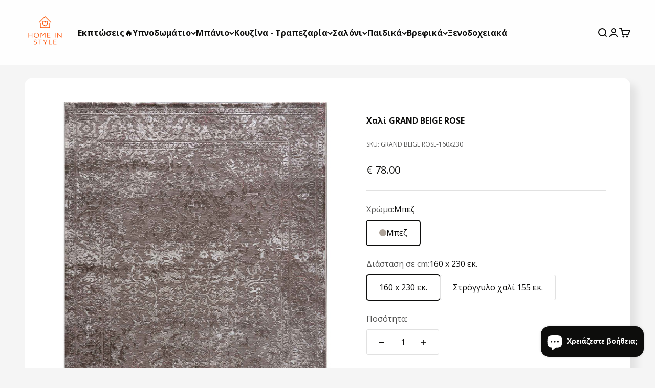

--- FILE ---
content_type: text/html; charset=utf-8
request_url: https://home-in-style.gr/products/%CF%87%CE%B1%CE%BB%CE%AF-grand-beige-rose
body_size: 63518
content:
<!doctype html>

<html lang="el" dir="ltr">
  <head>
    <meta charset="utf-8">
    <meta name="viewport" content="width=device-width, initial-scale=1.0, height=device-height, minimum-scale=1.0, maximum-scale=1.0">
    <meta name="theme-color" content="#ffffff">

    <title>Χαλί GRAND BEIGE ROSE</title><meta name="description" content="Χαλί GRAND BEIGE ROSE"><link rel="canonical" href="https://home-in-style.gr/products/%cf%87%ce%b1%ce%bb%ce%af-grand-beige-rose"><link rel="shortcut icon" href="//home-in-style.gr/cdn/shop/files/180_180_99d41d04-20da-40be-9bd4-feac906d0693.png?v=1699346571&width=96">
      <link rel="apple-touch-icon" href="//home-in-style.gr/cdn/shop/files/180_180_99d41d04-20da-40be-9bd4-feac906d0693.png?v=1699346571&width=180"><link rel="preconnect" href="https://cdn.shopify.com">
    <link rel="preconnect" href="https://fonts.shopifycdn.com" crossorigin>
    <link rel="dns-prefetch" href="https://productreviews.shopifycdn.com"><link rel="preload" href="//home-in-style.gr/cdn/fonts/open_sans/opensans_n7.a9393be1574ea8606c68f4441806b2711d0d13e4.woff2" as="font" type="font/woff2" crossorigin><link rel="preload" href="//home-in-style.gr/cdn/fonts/open_sans/opensans_n4.c32e4d4eca5273f6d4ee95ddf54b5bbb75fc9b61.woff2" as="font" type="font/woff2" crossorigin><meta property="og:type" content="product">
  <meta property="og:title" content="Χαλί GRAND BEIGE ROSE">
  <meta property="product:price:amount" content="78.00">
  <meta property="product:price:currency" content="EUR">
  <meta property="product:availability" content="in stock"><meta property="og:image" content="http://home-in-style.gr/cdn/shop/files/GRAND_BEIGE_ROSE.jpg?v=1759754281&width=2048">
  <meta property="og:image:secure_url" content="https://home-in-style.gr/cdn/shop/files/GRAND_BEIGE_ROSE.jpg?v=1759754281&width=2048">
  <meta property="og:image:width" content="1514">
  <meta property="og:image:height" content="2000"><meta property="og:description" content="Χαλί GRAND BEIGE ROSE"><meta property="og:url" content="https://home-in-style.gr/products/%cf%87%ce%b1%ce%bb%ce%af-grand-beige-rose">
<meta property="og:site_name" content="Home in Style®"><meta name="twitter:card" content="summary"><meta name="twitter:title" content="Χαλί GRAND BEIGE ROSE">
  <meta name="twitter:description" content="Χαλί GRAND BEIGE ROSE"><meta name="twitter:image" content="https://home-in-style.gr/cdn/shop/files/GRAND_BEIGE_ROSE.jpg?crop=center&height=1200&v=1759754281&width=1200">
  <meta name="twitter:image:alt" content="Χαλί GRAND BEIGE ROSE από την εταιρεία Madi"><script async crossorigin fetchpriority="high" src="/cdn/shopifycloud/importmap-polyfill/es-modules-shim.2.4.0.js"></script>
<script type="application/ld+json">{"@context":"http:\/\/schema.org\/","@id":"\/products\/%CF%87%CE%B1%CE%BB%CE%AF-grand-beige-rose#product","@type":"ProductGroup","brand":{"@type":"Brand","name":"Madi"},"category":"Χαλιά - Διάδρομοι","description":"Χαλί GRAND BEIGE ROSE","hasVariant":[{"@id":"\/products\/%CF%87%CE%B1%CE%BB%CE%AF-grand-beige-rose?variant=58715940979037#variant","@type":"Product","gtin":"5210186007297","image":"https:\/\/home-in-style.gr\/cdn\/shop\/files\/GRAND_BEIGE_ROSE.jpg?v=1759754281\u0026width=1920","name":"Χαλί GRAND BEIGE ROSE - Μπεζ \/ 160 x 230 εκ.","offers":{"@id":"\/products\/%CF%87%CE%B1%CE%BB%CE%AF-grand-beige-rose?variant=58715940979037#offer","@type":"Offer","availability":"http:\/\/schema.org\/InStock","price":"78.00","priceCurrency":"EUR","url":"https:\/\/home-in-style.gr\/products\/%CF%87%CE%B1%CE%BB%CE%AF-grand-beige-rose?variant=58715940979037"},"sku":"GRAND BEIGE ROSE-160x230"},{"@id":"\/products\/%CF%87%CE%B1%CE%BB%CE%AF-grand-beige-rose?variant=58715941011805#variant","@type":"Product","gtin":"5210186007310","image":"https:\/\/home-in-style.gr\/cdn\/shop\/files\/GRAND_BEIGE_ROSE.jpg?v=1759754281\u0026width=1920","name":"Χαλί GRAND BEIGE ROSE - Μπεζ \/ Στρόγγυλο χαλί 155 εκ.","offers":{"@id":"\/products\/%CF%87%CE%B1%CE%BB%CE%AF-grand-beige-rose?variant=58715941011805#offer","@type":"Offer","availability":"http:\/\/schema.org\/InStock","price":"50.00","priceCurrency":"EUR","url":"https:\/\/home-in-style.gr\/products\/%CF%87%CE%B1%CE%BB%CE%AF-grand-beige-rose?variant=58715941011805"},"sku":"GRAND BEIGE ROSE-155R"}],"name":"Χαλί GRAND BEIGE ROSE","productGroupID":"15672017781085","url":"https:\/\/home-in-style.gr\/products\/%CF%87%CE%B1%CE%BB%CE%AF-grand-beige-rose"}</script><script type="application/ld+json">
  {
    "@context": "https://schema.org",
    "@type": "BreadcrumbList",
    "itemListElement": [{
        "@type": "ListItem",
        "position": 1,
        "name": "Αρχική",
        "item": "https://home-in-style.gr"
      },{
            "@type": "ListItem",
            "position": 2,
            "name": "Χαλί GRAND BEIGE ROSE",
            "item": "https://home-in-style.gr/products/%CF%87%CE%B1%CE%BB%CE%AF-grand-beige-rose"
          }]
  }
</script><style>/* Typography (heading) */
  @font-face {
  font-family: "Open Sans";
  font-weight: 700;
  font-style: normal;
  font-display: fallback;
  src: url("//home-in-style.gr/cdn/fonts/open_sans/opensans_n7.a9393be1574ea8606c68f4441806b2711d0d13e4.woff2") format("woff2"),
       url("//home-in-style.gr/cdn/fonts/open_sans/opensans_n7.7b8af34a6ebf52beb1a4c1d8c73ad6910ec2e553.woff") format("woff");
}

@font-face {
  font-family: "Open Sans";
  font-weight: 700;
  font-style: italic;
  font-display: fallback;
  src: url("//home-in-style.gr/cdn/fonts/open_sans/opensans_i7.916ced2e2ce15f7fcd95d196601a15e7b89ee9a4.woff2") format("woff2"),
       url("//home-in-style.gr/cdn/fonts/open_sans/opensans_i7.99a9cff8c86ea65461de497ade3d515a98f8b32a.woff") format("woff");
}

/* Typography (body) */
  @font-face {
  font-family: "Open Sans";
  font-weight: 400;
  font-style: normal;
  font-display: fallback;
  src: url("//home-in-style.gr/cdn/fonts/open_sans/opensans_n4.c32e4d4eca5273f6d4ee95ddf54b5bbb75fc9b61.woff2") format("woff2"),
       url("//home-in-style.gr/cdn/fonts/open_sans/opensans_n4.5f3406f8d94162b37bfa232b486ac93ee892406d.woff") format("woff");
}

@font-face {
  font-family: "Open Sans";
  font-weight: 400;
  font-style: italic;
  font-display: fallback;
  src: url("//home-in-style.gr/cdn/fonts/open_sans/opensans_i4.6f1d45f7a46916cc95c694aab32ecbf7509cbf33.woff2") format("woff2"),
       url("//home-in-style.gr/cdn/fonts/open_sans/opensans_i4.4efaa52d5a57aa9a57c1556cc2b7465d18839daa.woff") format("woff");
}

@font-face {
  font-family: "Open Sans";
  font-weight: 700;
  font-style: normal;
  font-display: fallback;
  src: url("//home-in-style.gr/cdn/fonts/open_sans/opensans_n7.a9393be1574ea8606c68f4441806b2711d0d13e4.woff2") format("woff2"),
       url("//home-in-style.gr/cdn/fonts/open_sans/opensans_n7.7b8af34a6ebf52beb1a4c1d8c73ad6910ec2e553.woff") format("woff");
}

@font-face {
  font-family: "Open Sans";
  font-weight: 700;
  font-style: italic;
  font-display: fallback;
  src: url("//home-in-style.gr/cdn/fonts/open_sans/opensans_i7.916ced2e2ce15f7fcd95d196601a15e7b89ee9a4.woff2") format("woff2"),
       url("//home-in-style.gr/cdn/fonts/open_sans/opensans_i7.99a9cff8c86ea65461de497ade3d515a98f8b32a.woff") format("woff");
}

:root {
    /**
     * ---------------------------------------------------------------------
     * SPACING VARIABLES
     *
     * We are using a spacing inspired from frameworks like Tailwind CSS.
     * ---------------------------------------------------------------------
     */
    --spacing-0-5: 0.125rem; /* 2px */
    --spacing-1: 0.25rem; /* 4px */
    --spacing-1-5: 0.375rem; /* 6px */
    --spacing-2: 0.5rem; /* 8px */
    --spacing-2-5: 0.625rem; /* 10px */
    --spacing-3: 0.75rem; /* 12px */
    --spacing-3-5: 0.875rem; /* 14px */
    --spacing-4: 1rem; /* 16px */
    --spacing-4-5: 1.125rem; /* 18px */
    --spacing-5: 1.25rem; /* 20px */
    --spacing-5-5: 1.375rem; /* 22px */
    --spacing-6: 1.5rem; /* 24px */
    --spacing-6-5: 1.625rem; /* 26px */
    --spacing-7: 1.75rem; /* 28px */
    --spacing-7-5: 1.875rem; /* 30px */
    --spacing-8: 2rem; /* 32px */
    --spacing-8-5: 2.125rem; /* 34px */
    --spacing-9: 2.25rem; /* 36px */
    --spacing-9-5: 2.375rem; /* 38px */
    --spacing-10: 2.5rem; /* 40px */
    --spacing-11: 2.75rem; /* 44px */
    --spacing-12: 3rem; /* 48px */
    --spacing-14: 3.5rem; /* 56px */
    --spacing-16: 4rem; /* 64px */
    --spacing-18: 4.5rem; /* 72px */
    --spacing-20: 5rem; /* 80px */
    --spacing-24: 6rem; /* 96px */
    --spacing-28: 7rem; /* 112px */
    --spacing-32: 8rem; /* 128px */
    --spacing-36: 9rem; /* 144px */
    --spacing-40: 10rem; /* 160px */
    --spacing-44: 11rem; /* 176px */
    --spacing-48: 12rem; /* 192px */
    --spacing-52: 13rem; /* 208px */
    --spacing-56: 14rem; /* 224px */
    --spacing-60: 15rem; /* 240px */
    --spacing-64: 16rem; /* 256px */
    --spacing-72: 18rem; /* 288px */
    --spacing-80: 20rem; /* 320px */
    --spacing-96: 24rem; /* 384px */

    /* Container */
    --container-max-width: 1600px;
    --container-narrow-max-width: 1350px;
    --container-gutter: var(--spacing-5);
    --section-outer-spacing-block: var(--spacing-8);
    --section-inner-max-spacing-block: var(--spacing-8);
    --section-inner-spacing-inline: var(--container-gutter);
    --section-stack-spacing-block: var(--spacing-8);

    /* Grid gutter */
    --grid-gutter: var(--spacing-5);

    /* Product list settings */
    --product-list-row-gap: var(--spacing-8);
    --product-list-column-gap: var(--grid-gutter);

    /* Form settings */
    --input-gap: var(--spacing-2);
    --input-height: 2.625rem;
    --input-padding-inline: var(--spacing-4);

    /* Other sizes */
    --sticky-area-height: calc(var(--sticky-announcement-bar-enabled, 0) * var(--announcement-bar-height, 0px) + var(--sticky-header-enabled, 0) * var(--header-height, 0px));

    /* RTL support */
    --transform-logical-flip: 1;
    --transform-origin-start: left;
    --transform-origin-end: right;

    /**
     * ---------------------------------------------------------------------
     * TYPOGRAPHY
     * ---------------------------------------------------------------------
     */

    /* Font properties */
    --heading-font-family: "Open Sans", sans-serif;
    --heading-font-weight: 700;
    --heading-font-style: normal;
    --heading-text-transform: normal;
    --heading-letter-spacing: -0.01em;
    --text-font-family: "Open Sans", sans-serif;
    --text-font-weight: 400;
    --text-font-style: normal;
    --text-letter-spacing: 0.0em;

    /* Font sizes */
    --text-h0: 2.5rem;
    --text-h1: 1.75rem;
    --text-h2: 1.5rem;
    --text-h3: 1.375rem;
    --text-h4: 1.125rem;
    --text-h5: 1.125rem;
    --text-h6: 1rem;
    --text-xs: 0.8125rem;
    --text-sm: 0.875rem;
    --text-base: 1.0rem;
    --text-lg: 1.25rem;

    /**
     * ---------------------------------------------------------------------
     * COLORS
     * ---------------------------------------------------------------------
     */

    /* Color settings */--accent: 255 38 3;
    --text-primary: 13 13 12;
    --background-primary: 245 245 245;
    --dialog-background: 255 255 255;
    --border-color: var(--text-color, var(--text-primary)) / 0.12;

    /* Button colors */
    --button-background-primary: 255 38 3;
    --button-text-primary: 255 255 255;
    --button-background-secondary: 13 13 12;
    --button-text-secondary: 255 255 255;

    /* Status colors */
    --success-background: 224 244 232;
    --success-text: 0 163 65;
    --warning-background: 255 246 233;
    --warning-text: 255 183 74;
    --error-background: 254 231 231;
    --error-text: 248 58 58;

    /* Product colors */
    --on-sale-text: 0 163 65;
    --on-sale-badge-background: 0 163 65;
    --on-sale-badge-text: 255 255 255;
    --sold-out-badge-background: 255 38 3;
    --sold-out-badge-text: 255 255 255;
    --primary-badge-background: 255 245 225;
    --primary-badge-text: 0 0 0;
    --star-color: 255 38 3;
    --product-card-background: 255 255 255;
    --product-card-text: 13 13 12;

    /* Header colors */
    --header-background: 255 255 255;
    --header-text: 13 13 12;

    /* Footer colors */
    --footer-background: 13 13 12;
    --footer-text: 255 255 255;

    /* Rounded variables (used for border radius) */
    --rounded-xs: 0.25rem;
    --rounded-sm: 0.25rem;
    --rounded: 0.5rem;
    --rounded-lg: 1.0rem;
    --rounded-full: 9999px;

    --rounded-button: 0.25rem;
    --rounded-input: 0.625rem;

    /* Box shadow */
    --shadow-sm: 0 2px 8px rgb(var(--text-primary) / 0.08);
    --shadow: 0 5px 15px rgb(var(--text-primary) / 0.08);
    --shadow-md: 0 5px 30px rgb(var(--text-primary) / 0.08);
    --shadow-block: 12px 12px 15px rgb(var(--text-primary) / 0.08);

    /**
     * ---------------------------------------------------------------------
     * OTHER
     * ---------------------------------------------------------------------
     */

    --stagger-products-reveal-opacity: 0;
    --cursor-close-svg-url: url(//home-in-style.gr/cdn/shop/t/349/assets/cursor-close.svg?v=147174565022153725511759247694);
    --cursor-zoom-in-svg-url: url(//home-in-style.gr/cdn/shop/t/349/assets/cursor-zoom-in.svg?v=154953035094101115921759247695);
    --cursor-zoom-out-svg-url: url(//home-in-style.gr/cdn/shop/t/349/assets/cursor-zoom-out.svg?v=16155520337305705181759247694);
    --checkmark-svg-url: url(//home-in-style.gr/cdn/shop/t/349/assets/checkmark.svg?v=77552481021870063511759247694);
  }

  [dir="rtl"]:root {
    /* RTL support */
    --transform-logical-flip: -1;
    --transform-origin-start: right;
    --transform-origin-end: left;
  }

  @media screen and (min-width: 700px) {
    :root {
      /* Typography (font size) */
      --text-h0: 3.25rem;
      --text-h1: 2.25rem;
      --text-h2: 1.75rem;
      --text-h3: 1.625rem;
      --text-h4: 1.25rem;
      --text-h5: 1.25rem;
      --text-h6: 1.125rem;

      --text-xs: 0.75rem;
      --text-sm: 0.875rem;
      --text-base: 1.0rem;
      --text-lg: 1.25rem;

      /* Spacing */
      --container-gutter: 2rem;
      --section-outer-spacing-block: var(--spacing-12);
      --section-inner-max-spacing-block: var(--spacing-10);
      --section-inner-spacing-inline: var(--spacing-10);
      --section-stack-spacing-block: var(--spacing-10);

      /* Grid gutter */
      --grid-gutter: var(--spacing-6);

      /* Product list settings */
      --product-list-row-gap: var(--spacing-12);

      /* Form settings */
      --input-gap: 1rem;
      --input-height: 3.125rem;
      --input-padding-inline: var(--spacing-5);
    }
  }

  @media screen and (min-width: 1000px) {
    :root {
      /* Spacing settings */
      --container-gutter: var(--spacing-12);
      --section-outer-spacing-block: var(--spacing-14);
      --section-inner-max-spacing-block: var(--spacing-12);
      --section-inner-spacing-inline: var(--spacing-12);
      --section-stack-spacing-block: var(--spacing-10);
    }
  }

  @media screen and (min-width: 1150px) {
    :root {
      /* Spacing settings */
      --container-gutter: var(--spacing-12);
      --section-outer-spacing-block: var(--spacing-14);
      --section-inner-max-spacing-block: var(--spacing-12);
      --section-inner-spacing-inline: var(--spacing-12);
      --section-stack-spacing-block: var(--spacing-12);
    }
  }

  @media screen and (min-width: 1400px) {
    :root {
      /* Typography (font size) */
      --text-h0: 4rem;
      --text-h1: 3rem;
      --text-h2: 2.5rem;
      --text-h3: 1.75rem;
      --text-h4: 1.5rem;
      --text-h5: 1.25rem;
      --text-h6: 1.25rem;

      --section-outer-spacing-block: var(--spacing-16);
      --section-inner-max-spacing-block: var(--spacing-14);
      --section-inner-spacing-inline: var(--spacing-14);
    }
  }

  @media screen and (min-width: 1600px) {
    :root {
      --section-outer-spacing-block: var(--spacing-16);
      --section-inner-max-spacing-block: var(--spacing-16);
      --section-inner-spacing-inline: var(--spacing-16);
    }
  }

  /**
   * ---------------------------------------------------------------------
   * LIQUID DEPENDANT CSS
   *
   * Our main CSS is Liquid free, but some very specific features depend on
   * theme settings, so we have them here
   * ---------------------------------------------------------------------
   */@media screen and (pointer: fine) {
        .button:not([disabled]):hover, .btn:not([disabled]):hover, .shopify-payment-button__button--unbranded:not([disabled]):hover {
          --button-background-opacity: 0.85;
        }

        .button--subdued:not([disabled]):hover {
          --button-background: var(--text-color) / .05 !important;
        }
      }</style><script>
  // This allows to expose several variables to the global scope, to be used in scripts
  window.themeVariables = {
    settings: {
      showPageTransition: null,
      staggerProductsApparition: true,
      reduceDrawerAnimation: true,
      reduceMenuAnimation: true,
      headingApparition: "split_fade",
      pageType: "product",
      moneyFormat: "€ {{amount}}",
      moneyWithCurrencyFormat: "€ {{amount}}",
      currencyCodeEnabled: false,
      cartType: "drawer",
      showDiscount: true,
      discountMode: "saving",
      pageBackground: "#f5f5f5",
      textColor: "#0d0d0c"
    },

    strings: {
      accessibilityClose: "Κλείσιμο",
      accessibilityNext: "Επόμενο",
      accessibilityPrevious: "Προηγούμενο",
      closeGallery: "Κλείσιμο γκαλερί",
      zoomGallery: "Μεγέθυνση",
      errorGallery: "Η εικόνα δεν μπορεί να φορτωθεί",
      searchNoResults: "Δεν βρέθηκαν αποτελέσματα.",
      addOrderNote: "Προσθήκη σημείωσης παραγγελίας",
      editOrderNote: "Επεξεργασία σημείωσης παραγγελίας",
      shippingEstimatorNoResults: "Λυπούμαστε, δεν αποστέλλουμε στη διεύθυνσή σας.",
      shippingEstimatorOneResult: "Υπάρχει μία χρέωση αποστολής για τη διεύθυνσή σας:",
      shippingEstimatorMultipleResults: "Υπάρχουν διάφορες χρεώσεις αποστολής για τη διεύθυνσή σας:",
      shippingEstimatorError: "Παρουσιάστηκαν ένα ή περισσότερα σφάλματα κατά την ανάκτηση των χρεώσεων αποστολής:"
    },

    breakpoints: {
      'sm': 'screen and (min-width: 700px)',
      'md': 'screen and (min-width: 1000px)',
      'lg': 'screen and (min-width: 1150px)',
      'xl': 'screen and (min-width: 1400px)',

      'sm-max': 'screen and (max-width: 699px)',
      'md-max': 'screen and (max-width: 999px)',
      'lg-max': 'screen and (max-width: 1149px)',
      'xl-max': 'screen and (max-width: 1399px)'
    }
  };

  // For detecting native share
  document.documentElement.classList.add(`native-share--${navigator.share ? 'enabled' : 'disabled'}`);// We save the product ID in local storage to be eventually used for recently viewed section
    try {
      const recentlyViewedProducts = new Set(JSON.parse(localStorage.getItem('theme:recently-viewed-products') || '[]'));

      recentlyViewedProducts.delete(15672017781085); // Delete first to re-move the product
      recentlyViewedProducts.add(15672017781085);

      localStorage.setItem('theme:recently-viewed-products', JSON.stringify(Array.from(recentlyViewedProducts.values()).reverse()));
    } catch (e) {
      // Safari in private mode does not allow setting item, we silently fail
    }</script><script type="importmap">{
        "imports": {
          "vendor": "//home-in-style.gr/cdn/shop/t/349/assets/vendor.min.js?v=166563502121812900551759247679",
          "theme": "//home-in-style.gr/cdn/shop/t/349/assets/theme.js?v=2646759985691175431759247679",
          "photoswipe": "//home-in-style.gr/cdn/shop/t/349/assets/photoswipe.min.js?v=13374349288281597431759247679"
        }
      }
    </script>

    <script type="module" src="//home-in-style.gr/cdn/shop/t/349/assets/vendor.min.js?v=166563502121812900551759247679"></script>
    <script type="module" src="//home-in-style.gr/cdn/shop/t/349/assets/theme.js?v=2646759985691175431759247679"></script>

    <script>window.performance && window.performance.mark && window.performance.mark('shopify.content_for_header.start');</script><meta name="facebook-domain-verification" content="3isxus5756yo6mng4zp286x9ezcwxo">
<meta id="shopify-digital-wallet" name="shopify-digital-wallet" content="/50654544031/digital_wallets/dialog">
<meta name="shopify-checkout-api-token" content="951869cd370c35541defb78c7fde0f04">
<meta id="in-context-paypal-metadata" data-shop-id="50654544031" data-venmo-supported="false" data-environment="production" data-locale="en_US" data-paypal-v4="true" data-currency="EUR">
<link rel="alternate" type="application/json+oembed" href="https://home-in-style.gr/products/%cf%87%ce%b1%ce%bb%ce%af-grand-beige-rose.oembed">
<script async="async" src="/checkouts/internal/preloads.js?locale=el-GR"></script>
<link rel="preconnect" href="https://shop.app" crossorigin="anonymous">
<script async="async" src="https://shop.app/checkouts/internal/preloads.js?locale=el-GR&shop_id=50654544031" crossorigin="anonymous"></script>
<script id="apple-pay-shop-capabilities" type="application/json">{"shopId":50654544031,"countryCode":"GR","currencyCode":"EUR","merchantCapabilities":["supports3DS"],"merchantId":"gid:\/\/shopify\/Shop\/50654544031","merchantName":"Home in Style®","requiredBillingContactFields":["postalAddress","email","phone"],"requiredShippingContactFields":["postalAddress","email","phone"],"shippingType":"shipping","supportedNetworks":["visa","masterCard","amex"],"total":{"type":"pending","label":"Home in Style®","amount":"1.00"},"shopifyPaymentsEnabled":true,"supportsSubscriptions":true}</script>
<script id="shopify-features" type="application/json">{"accessToken":"951869cd370c35541defb78c7fde0f04","betas":["rich-media-storefront-analytics"],"domain":"home-in-style.gr","predictiveSearch":true,"shopId":50654544031,"locale":"el"}</script>
<script>var Shopify = Shopify || {};
Shopify.shop = "home-in-style-loutraki.myshopify.com";
Shopify.locale = "el";
Shopify.currency = {"active":"EUR","rate":"1.0"};
Shopify.country = "GR";
Shopify.theme = {"name":"Updated copy of Impact","id":189196992861,"schema_name":"Impact","schema_version":"6.11.1","theme_store_id":1190,"role":"main"};
Shopify.theme.handle = "null";
Shopify.theme.style = {"id":null,"handle":null};
Shopify.cdnHost = "home-in-style.gr/cdn";
Shopify.routes = Shopify.routes || {};
Shopify.routes.root = "/";</script>
<script type="module">!function(o){(o.Shopify=o.Shopify||{}).modules=!0}(window);</script>
<script>!function(o){function n(){var o=[];function n(){o.push(Array.prototype.slice.apply(arguments))}return n.q=o,n}var t=o.Shopify=o.Shopify||{};t.loadFeatures=n(),t.autoloadFeatures=n()}(window);</script>
<script>
  window.ShopifyPay = window.ShopifyPay || {};
  window.ShopifyPay.apiHost = "shop.app\/pay";
  window.ShopifyPay.redirectState = null;
</script>
<script id="shop-js-analytics" type="application/json">{"pageType":"product"}</script>
<script defer="defer" async type="module" src="//home-in-style.gr/cdn/shopifycloud/shop-js/modules/v2/client.init-shop-cart-sync_B5jQWq1Q.el.esm.js"></script>
<script defer="defer" async type="module" src="//home-in-style.gr/cdn/shopifycloud/shop-js/modules/v2/chunk.common_KiMmCvjw.esm.js"></script>
<script type="module">
  await import("//home-in-style.gr/cdn/shopifycloud/shop-js/modules/v2/client.init-shop-cart-sync_B5jQWq1Q.el.esm.js");
await import("//home-in-style.gr/cdn/shopifycloud/shop-js/modules/v2/chunk.common_KiMmCvjw.esm.js");

  window.Shopify.SignInWithShop?.initShopCartSync?.({"fedCMEnabled":true,"windoidEnabled":true});

</script>
<script>
  window.Shopify = window.Shopify || {};
  if (!window.Shopify.featureAssets) window.Shopify.featureAssets = {};
  window.Shopify.featureAssets['shop-js'] = {"shop-cart-sync":["modules/v2/client.shop-cart-sync_CN_y2Ajl.el.esm.js","modules/v2/chunk.common_KiMmCvjw.esm.js"],"init-fed-cm":["modules/v2/client.init-fed-cm_BTaKn5Am.el.esm.js","modules/v2/chunk.common_KiMmCvjw.esm.js"],"init-windoid":["modules/v2/client.init-windoid_DTov4LKh.el.esm.js","modules/v2/chunk.common_KiMmCvjw.esm.js"],"shop-cash-offers":["modules/v2/client.shop-cash-offers_Cph83-3m.el.esm.js","modules/v2/chunk.common_KiMmCvjw.esm.js","modules/v2/chunk.modal_VhKtjQMa.esm.js"],"shop-button":["modules/v2/client.shop-button_UxfqTKfs.el.esm.js","modules/v2/chunk.common_KiMmCvjw.esm.js"],"init-shop-email-lookup-coordinator":["modules/v2/client.init-shop-email-lookup-coordinator_BQhIFe4d.el.esm.js","modules/v2/chunk.common_KiMmCvjw.esm.js"],"shop-toast-manager":["modules/v2/client.shop-toast-manager_DopQAiZT.el.esm.js","modules/v2/chunk.common_KiMmCvjw.esm.js"],"shop-login-button":["modules/v2/client.shop-login-button_B3EI3UTd.el.esm.js","modules/v2/chunk.common_KiMmCvjw.esm.js","modules/v2/chunk.modal_VhKtjQMa.esm.js"],"avatar":["modules/v2/client.avatar_BTnouDA3.el.esm.js"],"init-shop-cart-sync":["modules/v2/client.init-shop-cart-sync_B5jQWq1Q.el.esm.js","modules/v2/chunk.common_KiMmCvjw.esm.js"],"pay-button":["modules/v2/client.pay-button_wxdBRjZQ.el.esm.js","modules/v2/chunk.common_KiMmCvjw.esm.js"],"init-shop-for-new-customer-accounts":["modules/v2/client.init-shop-for-new-customer-accounts_BH7jb0VL.el.esm.js","modules/v2/client.shop-login-button_B3EI3UTd.el.esm.js","modules/v2/chunk.common_KiMmCvjw.esm.js","modules/v2/chunk.modal_VhKtjQMa.esm.js"],"init-customer-accounts-sign-up":["modules/v2/client.init-customer-accounts-sign-up_CEFKdW8D.el.esm.js","modules/v2/client.shop-login-button_B3EI3UTd.el.esm.js","modules/v2/chunk.common_KiMmCvjw.esm.js","modules/v2/chunk.modal_VhKtjQMa.esm.js"],"shop-follow-button":["modules/v2/client.shop-follow-button_BT9tRuCx.el.esm.js","modules/v2/chunk.common_KiMmCvjw.esm.js","modules/v2/chunk.modal_VhKtjQMa.esm.js"],"checkout-modal":["modules/v2/client.checkout-modal_DrUNzIXq.el.esm.js","modules/v2/chunk.common_KiMmCvjw.esm.js","modules/v2/chunk.modal_VhKtjQMa.esm.js"],"init-customer-accounts":["modules/v2/client.init-customer-accounts_DXWM4865.el.esm.js","modules/v2/client.shop-login-button_B3EI3UTd.el.esm.js","modules/v2/chunk.common_KiMmCvjw.esm.js","modules/v2/chunk.modal_VhKtjQMa.esm.js"],"lead-capture":["modules/v2/client.lead-capture_DRzfw3Vl.el.esm.js","modules/v2/chunk.common_KiMmCvjw.esm.js","modules/v2/chunk.modal_VhKtjQMa.esm.js"],"shop-login":["modules/v2/client.shop-login_BN1Jf38-.el.esm.js","modules/v2/chunk.common_KiMmCvjw.esm.js","modules/v2/chunk.modal_VhKtjQMa.esm.js"],"payment-terms":["modules/v2/client.payment-terms_CO55j4JV.el.esm.js","modules/v2/chunk.common_KiMmCvjw.esm.js","modules/v2/chunk.modal_VhKtjQMa.esm.js"]};
</script>
<script id="__st">var __st={"a":50654544031,"offset":7200,"reqid":"c2a525ea-ecb0-4d03-be4f-5cb2156bd12c-1768881952","pageurl":"home-in-style.gr\/products\/%CF%87%CE%B1%CE%BB%CE%AF-grand-beige-rose","u":"9f225bf477d6","p":"product","rtyp":"product","rid":15672017781085};</script>
<script>window.ShopifyPaypalV4VisibilityTracking = true;</script>
<script id="captcha-bootstrap">!function(){'use strict';const t='contact',e='account',n='new_comment',o=[[t,t],['blogs',n],['comments',n],[t,'customer']],c=[[e,'customer_login'],[e,'guest_login'],[e,'recover_customer_password'],[e,'create_customer']],r=t=>t.map((([t,e])=>`form[action*='/${t}']:not([data-nocaptcha='true']) input[name='form_type'][value='${e}']`)).join(','),a=t=>()=>t?[...document.querySelectorAll(t)].map((t=>t.form)):[];function s(){const t=[...o],e=r(t);return a(e)}const i='password',u='form_key',d=['recaptcha-v3-token','g-recaptcha-response','h-captcha-response',i],f=()=>{try{return window.sessionStorage}catch{return}},m='__shopify_v',_=t=>t.elements[u];function p(t,e,n=!1){try{const o=window.sessionStorage,c=JSON.parse(o.getItem(e)),{data:r}=function(t){const{data:e,action:n}=t;return t[m]||n?{data:e,action:n}:{data:t,action:n}}(c);for(const[e,n]of Object.entries(r))t.elements[e]&&(t.elements[e].value=n);n&&o.removeItem(e)}catch(o){console.error('form repopulation failed',{error:o})}}const l='form_type',E='cptcha';function T(t){t.dataset[E]=!0}const w=window,h=w.document,L='Shopify',v='ce_forms',y='captcha';let A=!1;((t,e)=>{const n=(g='f06e6c50-85a8-45c8-87d0-21a2b65856fe',I='https://cdn.shopify.com/shopifycloud/storefront-forms-hcaptcha/ce_storefront_forms_captcha_hcaptcha.v1.5.2.iife.js',D={infoText:'Προστατεύεται με το hCaptcha',privacyText:'Απόρρητο',termsText:'Όροι'},(t,e,n)=>{const o=w[L][v],c=o.bindForm;if(c)return c(t,g,e,D).then(n);var r;o.q.push([[t,g,e,D],n]),r=I,A||(h.body.append(Object.assign(h.createElement('script'),{id:'captcha-provider',async:!0,src:r})),A=!0)});var g,I,D;w[L]=w[L]||{},w[L][v]=w[L][v]||{},w[L][v].q=[],w[L][y]=w[L][y]||{},w[L][y].protect=function(t,e){n(t,void 0,e),T(t)},Object.freeze(w[L][y]),function(t,e,n,w,h,L){const[v,y,A,g]=function(t,e,n){const i=e?o:[],u=t?c:[],d=[...i,...u],f=r(d),m=r(i),_=r(d.filter((([t,e])=>n.includes(e))));return[a(f),a(m),a(_),s()]}(w,h,L),I=t=>{const e=t.target;return e instanceof HTMLFormElement?e:e&&e.form},D=t=>v().includes(t);t.addEventListener('submit',(t=>{const e=I(t);if(!e)return;const n=D(e)&&!e.dataset.hcaptchaBound&&!e.dataset.recaptchaBound,o=_(e),c=g().includes(e)&&(!o||!o.value);(n||c)&&t.preventDefault(),c&&!n&&(function(t){try{if(!f())return;!function(t){const e=f();if(!e)return;const n=_(t);if(!n)return;const o=n.value;o&&e.removeItem(o)}(t);const e=Array.from(Array(32),(()=>Math.random().toString(36)[2])).join('');!function(t,e){_(t)||t.append(Object.assign(document.createElement('input'),{type:'hidden',name:u})),t.elements[u].value=e}(t,e),function(t,e){const n=f();if(!n)return;const o=[...t.querySelectorAll(`input[type='${i}']`)].map((({name:t})=>t)),c=[...d,...o],r={};for(const[a,s]of new FormData(t).entries())c.includes(a)||(r[a]=s);n.setItem(e,JSON.stringify({[m]:1,action:t.action,data:r}))}(t,e)}catch(e){console.error('failed to persist form',e)}}(e),e.submit())}));const S=(t,e)=>{t&&!t.dataset[E]&&(n(t,e.some((e=>e===t))),T(t))};for(const o of['focusin','change'])t.addEventListener(o,(t=>{const e=I(t);D(e)&&S(e,y())}));const B=e.get('form_key'),M=e.get(l),P=B&&M;t.addEventListener('DOMContentLoaded',(()=>{const t=y();if(P)for(const e of t)e.elements[l].value===M&&p(e,B);[...new Set([...A(),...v().filter((t=>'true'===t.dataset.shopifyCaptcha))])].forEach((e=>S(e,t)))}))}(h,new URLSearchParams(w.location.search),n,t,e,['guest_login'])})(!0,!0)}();</script>
<script integrity="sha256-4kQ18oKyAcykRKYeNunJcIwy7WH5gtpwJnB7kiuLZ1E=" data-source-attribution="shopify.loadfeatures" defer="defer" src="//home-in-style.gr/cdn/shopifycloud/storefront/assets/storefront/load_feature-a0a9edcb.js" crossorigin="anonymous"></script>
<script crossorigin="anonymous" defer="defer" src="//home-in-style.gr/cdn/shopifycloud/storefront/assets/shopify_pay/storefront-65b4c6d7.js?v=20250812"></script>
<script data-source-attribution="shopify.dynamic_checkout.dynamic.init">var Shopify=Shopify||{};Shopify.PaymentButton=Shopify.PaymentButton||{isStorefrontPortableWallets:!0,init:function(){window.Shopify.PaymentButton.init=function(){};var t=document.createElement("script");t.src="https://home-in-style.gr/cdn/shopifycloud/portable-wallets/latest/portable-wallets.el.js",t.type="module",document.head.appendChild(t)}};
</script>
<script data-source-attribution="shopify.dynamic_checkout.buyer_consent">
  function portableWalletsHideBuyerConsent(e){var t=document.getElementById("shopify-buyer-consent"),n=document.getElementById("shopify-subscription-policy-button");t&&n&&(t.classList.add("hidden"),t.setAttribute("aria-hidden","true"),n.removeEventListener("click",e))}function portableWalletsShowBuyerConsent(e){var t=document.getElementById("shopify-buyer-consent"),n=document.getElementById("shopify-subscription-policy-button");t&&n&&(t.classList.remove("hidden"),t.removeAttribute("aria-hidden"),n.addEventListener("click",e))}window.Shopify?.PaymentButton&&(window.Shopify.PaymentButton.hideBuyerConsent=portableWalletsHideBuyerConsent,window.Shopify.PaymentButton.showBuyerConsent=portableWalletsShowBuyerConsent);
</script>
<script data-source-attribution="shopify.dynamic_checkout.cart.bootstrap">document.addEventListener("DOMContentLoaded",(function(){function t(){return document.querySelector("shopify-accelerated-checkout-cart, shopify-accelerated-checkout")}if(t())Shopify.PaymentButton.init();else{new MutationObserver((function(e,n){t()&&(Shopify.PaymentButton.init(),n.disconnect())})).observe(document.body,{childList:!0,subtree:!0})}}));
</script>
<script id='scb4127' type='text/javascript' async='' src='https://home-in-style.gr/cdn/shopifycloud/privacy-banner/storefront-banner.js'></script><link id="shopify-accelerated-checkout-styles" rel="stylesheet" media="screen" href="https://home-in-style.gr/cdn/shopifycloud/portable-wallets/latest/accelerated-checkout-backwards-compat.css" crossorigin="anonymous">
<style id="shopify-accelerated-checkout-cart">
        #shopify-buyer-consent {
  margin-top: 1em;
  display: inline-block;
  width: 100%;
}

#shopify-buyer-consent.hidden {
  display: none;
}

#shopify-subscription-policy-button {
  background: none;
  border: none;
  padding: 0;
  text-decoration: underline;
  font-size: inherit;
  cursor: pointer;
}

#shopify-subscription-policy-button::before {
  box-shadow: none;
}

      </style>

<script>window.performance && window.performance.mark && window.performance.mark('shopify.content_for_header.end');</script>
<link href="//home-in-style.gr/cdn/shop/t/349/assets/theme.css?v=3935707126359067981759260714" rel="stylesheet" type="text/css" media="all" /><!-- Montserrat with Greek support -->
<link rel="preconnect" href="https://fonts.googleapis.com">
<link rel="preconnect" href="https://fonts.gstatic.com" crossorigin>
<link href="https://fonts.googleapis.com/css2?family=Montserrat:wght@300;400;500;600;700;800&subset=greek&display=swap" rel="stylesheet">
  <!-- BEGIN app block: shopify://apps/judge-me-reviews/blocks/judgeme_core/61ccd3b1-a9f2-4160-9fe9-4fec8413e5d8 --><!-- Start of Judge.me Core -->






<link rel="dns-prefetch" href="https://cdnwidget.judge.me">
<link rel="dns-prefetch" href="https://cdn.judge.me">
<link rel="dns-prefetch" href="https://cdn1.judge.me">
<link rel="dns-prefetch" href="https://api.judge.me">

<script data-cfasync='false' class='jdgm-settings-script'>window.jdgmSettings={"pagination":5,"disable_web_reviews":false,"badge_no_review_text":"Καμία κριτική","badge_n_reviews_text":"{{ n }} κριτική/κριτικές","badge_star_color":"#FE5002","hide_badge_preview_if_no_reviews":true,"badge_hide_text":false,"enforce_center_preview_badge":false,"widget_title":"Κριτικές Πελατών","widget_open_form_text":"Γράψτε μια κριτική","widget_close_form_text":"Ακύρωση κριτικής","widget_refresh_page_text":"Ανανέωση σελίδας","widget_summary_text":"Βάσει {{ number_of_reviews }} κριτικής/κριτικών","widget_no_review_text":"Γίνετε ο πρώτος που θα γράψει μια κριτική","widget_name_field_text":"Όνομα εμφάνισης","widget_verified_name_field_text":"Επαληθευμένο Όνομα (δημόσιο)","widget_name_placeholder_text":"Όνομα εμφάνισης","widget_required_field_error_text":"Αυτό το πεδίο είναι υποχρεωτικό.","widget_email_field_text":"Διεύθυνση email","widget_verified_email_field_text":"Επαληθευμένο Email (ιδιωτικό, δεν μπορεί να τροποποιηθεί)","widget_email_placeholder_text":"Η διεύθυνση email σας","widget_email_field_error_text":"Παρακαλούμε εισάγετε μια έγκυρη διεύθυνση email.","widget_rating_field_text":"Βαθμολογία","widget_review_title_field_text":"Τίτλος Κριτικής","widget_review_title_placeholder_text":"Δώστε έναν τίτλο στην κριτική σας","widget_review_body_field_text":"Περιεχόμενο κριτικής","widget_review_body_placeholder_text":"Ξεκινήστε να γράφετε εδώ...","widget_pictures_field_text":"Φωτογραφία/Βίντεο (προαιρετικό)","widget_submit_review_text":"Υποβολή Κριτικής","widget_submit_verified_review_text":"Υποβολή Επαληθευμένης Κριτικής","widget_submit_success_msg_with_auto_publish":"Σας ευχαριστούμε! Παρακαλούμε ανανεώστε τη σελίδα σε λίγες στιγμές για να δείτε την κριτική σας. Μπορείτε να αφαιρέσετε ή να επεξεργαστείτε την κριτική σας συνδεόμενοι στο \u003ca href='https://judge.me/login' target='_blank' rel='nofollow noopener'\u003eJudge.me\u003c/a\u003e","widget_submit_success_msg_no_auto_publish":"Σας ευχαριστούμε! Η κριτική σας θα δημοσιευτεί μόλις εγκριθεί από τον διαχειριστή του καταστήματος. Μπορείτε να αφαιρέσετε ή να επεξεργαστείτε την κριτική σας συνδεόμενοι στο \u003ca href='https://judge.me/login' target='_blank' rel='nofollow noopener'\u003eJudge.me\u003c/a\u003e","widget_show_default_reviews_out_of_total_text":"Εμφάνιση {{ n_reviews_shown }} από {{ n_reviews }} κριτικές.","widget_show_all_link_text":"Εμφάνιση όλων","widget_show_less_link_text":"Εμφάνιση λιγότερων","widget_author_said_text":"Ο/Η {{ reviewer_name }} είπε:","widget_days_text":"πριν από {{ n }} ημέρα/ημέρες","widget_weeks_text":"πριν από {{ n }} εβδομάδα/εβδομάδες","widget_months_text":"πριν από {{ n }} μήνα/μήνες","widget_years_text":"πριν από {{ n }} χρόνο/χρόνια","widget_yesterday_text":"Χθες","widget_today_text":"Σήμερα","widget_replied_text":"\u003e\u003e Το {{ shop_name }} απάντησε:","widget_read_more_text":"Διαβάστε περισσότερα","widget_reviewer_name_as_initial":"","widget_rating_filter_color":"#000000","widget_rating_filter_see_all_text":"Δείτε όλες τις κριτικές","widget_sorting_most_recent_text":"Πιο Πρόσφατες","widget_sorting_highest_rating_text":"Υψηλότερη Βαθμολογία","widget_sorting_lowest_rating_text":"Χαμηλότερη Βαθμολογία","widget_sorting_with_pictures_text":"Μόνο Φωτογραφίες","widget_sorting_most_helpful_text":"Πιο Χρήσιμες","widget_open_question_form_text":"Κάντε μια ερώτηση","widget_reviews_subtab_text":"Κριτικές","widget_questions_subtab_text":"Ερωτήσεις","widget_question_label_text":"Ερώτηση","widget_answer_label_text":"Απάντηση","widget_question_placeholder_text":"Γράψτε την ερώτησή σας εδώ","widget_submit_question_text":"Υποβολή Ερώτησης","widget_question_submit_success_text":"Σας ευχαριστούμε για την ερώτησή σας! Θα σας ενημερώσουμε μόλις απαντηθεί.","widget_star_color":"#FE5002","verified_badge_text":"Επαληθευμένη","verified_badge_bg_color":"#18AE2D","verified_badge_text_color":"#fff","verified_badge_placement":"left-of-reviewer-name","widget_review_max_height":"","widget_hide_border":false,"widget_social_share":false,"widget_thumb":false,"widget_review_location_show":false,"widget_location_format":"","all_reviews_include_out_of_store_products":true,"all_reviews_out_of_store_text":"(εκτός καταστήματος)","all_reviews_pagination":100,"all_reviews_product_name_prefix_text":"σχετικά με","enable_review_pictures":false,"enable_question_anwser":false,"widget_theme":"default","review_date_format":"dd/mm/yy","default_sort_method":"most-recent","widget_product_reviews_subtab_text":"Κριτικές Προϊόντος","widget_shop_reviews_subtab_text":"Κριτικές Καταστήματος","widget_other_products_reviews_text":"Αξιολογήσεις για άλλα προϊόντα","widget_store_reviews_subtab_text":"Κριτικές Καταστήματος","widget_no_store_reviews_text":"Αυτό το κατάστημα δεν έχει λάβει καμία κριτική ακόμη","widget_web_restriction_product_reviews_text":"Αυτό το προϊόν δεν έχει λάβει καμία κριτική ακόμη","widget_no_items_text":"Δεν βρέθηκαν στοιχεία","widget_show_more_text":"Δείτε περισσότερα","widget_write_a_store_review_text":"Γράψτε μια Κριτική Καταστήματος","widget_other_languages_heading":"Κριτικές σε Άλλες Γλώσσες","widget_translate_review_text":"Μετάφραση κριτικής στα {{ language }}","widget_translating_review_text":"Μετάφραση...","widget_show_original_translation_text":"Εμφάνιση πρωτότυπου ({{ language }})","widget_translate_review_failed_text":"Η κριτική δεν μπόρεσε να μεταφραστεί.","widget_translate_review_retry_text":"Προσπαθήστε ξανά","widget_translate_review_try_again_later_text":"Δοκιμάστε ξανά αργότερα","show_product_url_for_grouped_product":false,"widget_sorting_pictures_first_text":"Φωτογραφίες Πρώτα","show_pictures_on_all_rev_page_mobile":false,"show_pictures_on_all_rev_page_desktop":false,"floating_tab_hide_mobile_install_preference":false,"floating_tab_button_name":"★ Κριτικές","floating_tab_title":"Αφήστε τους πελάτες να μιλήσουν για εμάς","floating_tab_button_color":"","floating_tab_button_background_color":"","floating_tab_url":"","floating_tab_url_enabled":false,"floating_tab_tab_style":"text","all_reviews_text_badge_text":"Οι πελάτες μας βαθμολογούν {{ shop.metafields.judgeme.all_reviews_rating | round: 1 }}/5 με βάση {{ shop.metafields.judgeme.all_reviews_count }} κριτικές.","all_reviews_text_badge_text_branded_style":"{{ shop.metafields.judgeme.all_reviews_rating | round: 1 }} από 5 αστέρια με βάση {{ shop.metafields.judgeme.all_reviews_count }} κριτικές","is_all_reviews_text_badge_a_link":false,"show_stars_for_all_reviews_text_badge":false,"all_reviews_text_badge_url":"","all_reviews_text_style":"branded","all_reviews_text_color_style":"judgeme_brand_color","all_reviews_text_color":"#108474","all_reviews_text_show_jm_brand":true,"featured_carousel_show_header":true,"featured_carousel_title":"Αφήστε τους πελάτες να μιλήσουν για εμάς","testimonials_carousel_title":"Οι πελάτες μας λένε","videos_carousel_title":"Πραγματικές ιστορίες πελατών","cards_carousel_title":"Οι πελάτες μας λένε","featured_carousel_count_text":"από {{ n }} κριτικές","featured_carousel_add_link_to_all_reviews_page":false,"featured_carousel_url":"","featured_carousel_show_images":true,"featured_carousel_autoslide_interval":5,"featured_carousel_arrows_on_the_sides":false,"featured_carousel_height":250,"featured_carousel_width":80,"featured_carousel_image_size":0,"featured_carousel_image_height":250,"featured_carousel_arrow_color":"#eeeeee","verified_count_badge_style":"vintage","verified_count_badge_orientation":"horizontal","verified_count_badge_color_style":"judgeme_brand_color","verified_count_badge_color":"#108474","is_verified_count_badge_a_link":false,"verified_count_badge_url":"","verified_count_badge_show_jm_brand":true,"widget_rating_preset_default":5,"widget_first_sub_tab":"product-reviews","widget_show_histogram":true,"widget_histogram_use_custom_color":true,"widget_pagination_use_custom_color":true,"widget_star_use_custom_color":true,"widget_verified_badge_use_custom_color":false,"widget_write_review_use_custom_color":false,"picture_reminder_submit_button":"Upload Pictures","enable_review_videos":false,"mute_video_by_default":false,"widget_sorting_videos_first_text":"Βίντεο Πρώτα","widget_review_pending_text":"Εκκρεμεί","featured_carousel_items_for_large_screen":3,"social_share_options_order":"Facebook,Twitter","remove_microdata_snippet":true,"disable_json_ld":false,"enable_json_ld_products":false,"preview_badge_show_question_text":false,"preview_badge_no_question_text":"Καμία ερώτηση","preview_badge_n_question_text":"{{ number_of_questions }} ερώτηση/ερωτήσεις","qa_badge_show_icon":false,"qa_badge_position":"same-row","remove_judgeme_branding":true,"widget_add_search_bar":false,"widget_search_bar_placeholder":"Ερευνα","widget_sorting_verified_only_text":"Μόνο επαληθευμένες","featured_carousel_theme":"default","featured_carousel_show_rating":true,"featured_carousel_show_title":true,"featured_carousel_show_body":true,"featured_carousel_show_date":false,"featured_carousel_show_reviewer":true,"featured_carousel_show_product":false,"featured_carousel_header_background_color":"#108474","featured_carousel_header_text_color":"#ffffff","featured_carousel_name_product_separator":"reviewed","featured_carousel_full_star_background":"#108474","featured_carousel_empty_star_background":"#dadada","featured_carousel_vertical_theme_background":"#f9fafb","featured_carousel_verified_badge_enable":false,"featured_carousel_verified_badge_color":"#108474","featured_carousel_border_style":"round","featured_carousel_review_line_length_limit":3,"featured_carousel_more_reviews_button_text":"Διαβάστε περισσότερες κριτικές","featured_carousel_view_product_button_text":"Προβολή προϊόντος","all_reviews_page_load_reviews_on":"scroll","all_reviews_page_load_more_text":"Φόρτωση Περισσότερων Κριτικών","disable_fb_tab_reviews":false,"enable_ajax_cdn_cache":false,"widget_advanced_speed_features":5,"widget_public_name_text":"εμφανίζεται δημόσια ως","default_reviewer_name":"John Smith","default_reviewer_name_has_non_latin":true,"widget_reviewer_anonymous":"Ανώνυμος","medals_widget_title":"Μετάλλια Κριτικών Judge.me","medals_widget_background_color":"#f9fafb","medals_widget_position":"footer_all_pages","medals_widget_border_color":"#f9fafb","medals_widget_verified_text_position":"left","medals_widget_use_monochromatic_version":true,"medals_widget_elements_color":"#108474","show_reviewer_avatar":true,"widget_invalid_yt_video_url_error_text":"Δεν είναι URL βίντεο YouTube","widget_max_length_field_error_text":"Παρακαλούμε εισάγετε όχι περισσότερους από {0} χαρακτήρες.","widget_show_country_flag":false,"widget_show_collected_via_shop_app":true,"widget_verified_by_shop_badge_style":"light","widget_verified_by_shop_text":"Επαληθεύτηκε από το Κατάστημα","widget_show_photo_gallery":false,"widget_load_with_code_splitting":true,"widget_ugc_install_preference":false,"widget_ugc_title":"Φτιαγμένο από εμάς, Κοινοποιημένο από εσάς","widget_ugc_subtitle":"Επισημάνετέ μας για να δείτε τη φωτογραφία σας στην σελίδα μας","widget_ugc_arrows_color":"#ffffff","widget_ugc_primary_button_text":"Αγοράστε Τώρα","widget_ugc_primary_button_background_color":"#108474","widget_ugc_primary_button_text_color":"#ffffff","widget_ugc_primary_button_border_width":"0","widget_ugc_primary_button_border_style":"none","widget_ugc_primary_button_border_color":"#108474","widget_ugc_primary_button_border_radius":"25","widget_ugc_secondary_button_text":"Φόρτωση Περισσότερων","widget_ugc_secondary_button_background_color":"#ffffff","widget_ugc_secondary_button_text_color":"#108474","widget_ugc_secondary_button_border_width":"2","widget_ugc_secondary_button_border_style":"solid","widget_ugc_secondary_button_border_color":"#108474","widget_ugc_secondary_button_border_radius":"25","widget_ugc_reviews_button_text":"Προβολή Κριτικών","widget_ugc_reviews_button_background_color":"#ffffff","widget_ugc_reviews_button_text_color":"#108474","widget_ugc_reviews_button_border_width":"2","widget_ugc_reviews_button_border_style":"solid","widget_ugc_reviews_button_border_color":"#108474","widget_ugc_reviews_button_border_radius":"25","widget_ugc_reviews_button_link_to":"judgeme-reviews-page","widget_ugc_show_post_date":true,"widget_ugc_max_width":"800","widget_rating_metafield_value_type":true,"widget_primary_color":"#FE5002","widget_enable_secondary_color":false,"widget_secondary_color":"#edf5f5","widget_summary_average_rating_text":"{{ average_rating }} από 5","widget_media_grid_title":"Φωτογραφίες \u0026 βίντεο πελατών","widget_media_grid_see_more_text":"Δείτε περισσότερα","widget_round_style":true,"widget_show_product_medals":true,"widget_verified_by_judgeme_text":"Επαληθεύτηκε από το Judge.me","widget_show_store_medals":true,"widget_verified_by_judgeme_text_in_store_medals":"Επαληθεύτηκε από το Judge.me","widget_media_field_exceed_quantity_message":"Συγγνώμη, μπορούμε να δεχτούμε μόνο {{ max_media }} για μία κριτική.","widget_media_field_exceed_limit_message":"Το {{ file_name }} είναι πολύ μεγάλο, παρακαλούμε επιλέξτε ένα {{ media_type }} μικρότερο από {{ size_limit }}MB.","widget_review_submitted_text":"Η Κριτική Υποβλήθηκε!","widget_question_submitted_text":"Η Ερώτηση Υποβλήθηκε!","widget_close_form_text_question":"Ακύρωση","widget_write_your_answer_here_text":"Γράψτε την απάντησή σας εδώ","widget_enabled_branded_link":true,"widget_show_collected_by_judgeme":true,"widget_reviewer_name_color":"#010303","widget_write_review_text_color":"#fff","widget_write_review_bg_color":"#FE5002","widget_collected_by_judgeme_text":"συλλέχθηκε από το Judge.me","widget_pagination_type":"load_more","widget_load_more_text":"Φόρτωση Περισσότερων","widget_load_more_color":"#FE5002","widget_full_review_text":"Πλήρης Κριτική","widget_read_more_reviews_text":"Διαβάστε Περισσότερες Κριτικές","widget_read_questions_text":"Διαβάστε Ερωτήσεις","widget_questions_and_answers_text":"Ερωτήσεις \u0026 Απαντήσεις","widget_verified_by_text":"Επαληθεύτηκε από","widget_verified_text":"Επαληθεύτηκε","widget_number_of_reviews_text":"{{ number_of_reviews }} κριτικές","widget_back_button_text":"Πίσω","widget_next_button_text":"Επόμενο","widget_custom_forms_filter_button":"Φίλτρα","custom_forms_style":"horizontal","widget_show_review_information":false,"how_reviews_are_collected":"Πώς συλλέγονται οι κριτικές;","widget_show_review_keywords":false,"widget_gdpr_statement":"Πώς χρησιμοποιούμε τα δεδομένα σας: Θα επικοινωνήσουμε μαζί σας μόνο σχετικά με την κριτική που αφήσατε, και μόνο αν είναι απαραίτητο. Υποβάλλοντας την κριτική σας, συμφωνείτε με τους \u003ca href='https://judge.me/terms' target='_blank' rel='nofollow noopener'\u003eόρους\u003c/a\u003e, τις \u003ca href='https://judge.me/privacy' target='_blank' rel='nofollow noopener'\u003eπολιτικές απορρήτου\u003c/a\u003e και \u003ca href='https://judge.me/content-policy' target='_blank' rel='nofollow noopener'\u003eπεριεχομένου\u003c/a\u003e του Judge.me.","widget_multilingual_sorting_enabled":false,"widget_translate_review_content_enabled":false,"widget_translate_review_content_method":"manual","popup_widget_review_selection":"automatically","popup_widget_round_border_style":true,"popup_widget_show_title":true,"popup_widget_show_body":true,"popup_widget_show_reviewer":false,"popup_widget_show_product":true,"popup_widget_show_pictures":true,"popup_widget_use_review_picture":true,"popup_widget_show_on_home_page":true,"popup_widget_show_on_product_page":true,"popup_widget_show_on_collection_page":true,"popup_widget_show_on_cart_page":true,"popup_widget_position":"bottom_left","popup_widget_first_review_delay":5,"popup_widget_duration":5,"popup_widget_interval":5,"popup_widget_review_count":5,"popup_widget_hide_on_mobile":true,"review_snippet_widget_round_border_style":false,"review_snippet_widget_card_color":"#FFFFFF","review_snippet_widget_slider_arrows_background_color":"#FFFFFF","review_snippet_widget_slider_arrows_color":"#000000","review_snippet_widget_star_color":"#FE5002","show_product_variant":false,"all_reviews_product_variant_label_text":"Παραλλαγή: ","widget_show_verified_branding":true,"widget_ai_summary_title":"Πελάτες λένε","widget_ai_summary_disclaimer":"Περίληψη κριτικών με τεχνητή νοημοσύνη βάσει πρόσφατων κριτικών πελατών","widget_show_ai_summary":false,"widget_show_ai_summary_bg":false,"widget_show_review_title_input":true,"redirect_reviewers_invited_via_email":"external_form","request_store_review_after_product_review":false,"request_review_other_products_in_order":false,"review_form_color_scheme":"default","review_form_corner_style":"square","review_form_star_color":{},"review_form_text_color":"#333333","review_form_background_color":"#ffffff","review_form_field_background_color":"#fafafa","review_form_button_color":{},"review_form_button_text_color":"#ffffff","review_form_modal_overlay_color":"#000000","review_content_screen_title_text":"Πώς θα βαθμολογούσατε αυτό το προϊόν;","review_content_introduction_text":"Θα εκτιμούσαμε αν μοιραζόσασταν λίγα λόγια για την εμπειρία σας.","store_review_form_title_text":"Πώς θα βαθμολογούσατε αυτό το κατάστημα;","store_review_form_introduction_text":"Θα εκτιμούσαμε αν μοιραζόσασταν λίγα λόγια για την εμπειρία σας.","show_review_guidance_text":true,"one_star_review_guidance_text":"Πολύ κακή","five_star_review_guidance_text":"Πολύ καλή","customer_information_screen_title_text":"Σχετικά με εσάς","customer_information_introduction_text":"Παρακαλούμε πείτε μας περισσότερα για εσάς.","custom_questions_screen_title_text":"Η εμπειρία σας σε περισσότερες λεπτομέρειες","custom_questions_introduction_text":"Εδώ είναι μερικές ερωτήσεις που θα μας βοηθήσουν να κατανοήσουμε καλύτερα την εμπειρία σας.","review_submitted_screen_title_text":"Ευχαριστούμε για την κριτική σας!","review_submitted_screen_thank_you_text":"Τη διαδικασιάζουμε και θα εμφανιστεί στο κατάστημα σύντομα.","review_submitted_screen_email_verification_text":"Παρακαλούμε επιβεβαιώστε το email σας κάνοντας κλικ στον σύνδεσμο που μόλις σας στείλαμε. Αυτό μας βοηθά να διατηρήσουμε τις κριτικές αυθεντικές.","review_submitted_request_store_review_text":"Θα θέλατε να μοιραστείτε την εμπειρία σας από τις αγορές σας μαζί μας;","review_submitted_review_other_products_text":"Θα θέλατε να αξιολογήσετε αυτά τα προϊόντα;","store_review_screen_title_text":"Θέλετε να μοιραστείτε την εμπειρία σας με εμάς;","store_review_introduction_text":"Τιμούμε την ανάδραση σας και την χρησιμοποιούμε για να βελτιώσουμε. Παρακαλούμε μοιραστείτε οποιεσδήποτε σκέψεις ή προτάσεις που έχετε.","reviewer_media_screen_title_picture_text":"Κοινή χρήση εικόνας","reviewer_media_introduction_picture_text":"Ανεβάστε μια φωτογραφία για να υποστηρίξετε την κριτική σας.","reviewer_media_screen_title_video_text":"Κοινή χρήση βίντεο","reviewer_media_introduction_video_text":"Ανεβάστε ένα βίντεο για να υποστηρίξετε την κριτική σας.","reviewer_media_screen_title_picture_or_video_text":"Κοινή χρήση εικόνας ή βίντεο","reviewer_media_introduction_picture_or_video_text":"Ανεβάστε μια φωτογραφία ή βίντεο για να υποστηρίξετε την κριτική σας.","reviewer_media_youtube_url_text":"Επικολλήστε το Youtube URL σας εδώ","advanced_settings_next_step_button_text":"Επόμενο","advanced_settings_close_review_button_text":"Κλείσιμο","modal_write_review_flow":false,"write_review_flow_required_text":"Απαραίτητο","write_review_flow_privacy_message_text":"Κάνουμε την προσοχή σας.","write_review_flow_anonymous_text":"Κριτική ως ανώνυμο","write_review_flow_visibility_text":"Αυτό δεν θα είναι ορατό σε άλλους πελάτες.","write_review_flow_multiple_selection_help_text":"Επιλέξτε όσα θέλετε","write_review_flow_single_selection_help_text":"Επιλέξτε μία επιλογή","write_review_flow_required_field_error_text":"Αυτό το πεδίο είναι υποχρεωτικό","write_review_flow_invalid_email_error_text":"Παρακαλώ εισάγετε μια έγκυρη διεύθυνση email","write_review_flow_max_length_error_text":"Μέγιστο {{ max_length }} χαρακτήρες.","write_review_flow_media_upload_text":"\u003cb\u003eΚάντε κλικ για μεταφόρτωση\u003c/b\u003e ή σύρετε και αφήστε","write_review_flow_gdpr_statement":"Θα επικοινωνούμε μαζί σας σχετικά με την κριτική σας μόνο εάν είναι απαραίτητο. Υποβάλλοντας την κριτική σας, συμφωνείτε με τους \u003ca href='https://judge.me/terms' target='_blank' rel='nofollow noopener'\u003eόρους και προϋποθέσεις\u003c/a\u003e και την \u003ca href='https://judge.me/privacy' target='_blank' rel='nofollow noopener'\u003eπολιτική απορρήτου\u003c/a\u003e μας.","rating_only_reviews_enabled":false,"show_negative_reviews_help_screen":false,"new_review_flow_help_screen_rating_threshold":3,"negative_review_resolution_screen_title_text":"Πείτε μας περισσότερα","negative_review_resolution_text":"Η εμπειρία σας είναι σημαντική για εμάς. Εάν υπήρχαν προβλήματα με την αγορά σας, είμαστε εδώ για να βοηθήσουμε. Μη διστάσετε να επικοινωνήσετε μαζί μας, θα θέλαμε να έχουμε την ευκαιρία να διορθώσουμε τα πράγματα.","negative_review_resolution_button_text":"Επικοινωνήστε μαζί μας","negative_review_resolution_proceed_with_review_text":"Αφήστε μια κριτική","negative_review_resolution_subject":"Πρόβλημα με την αγορά από {{ shop_name }}.{{ order_name }}","preview_badge_collection_page_install_status":false,"widget_review_custom_css":"","preview_badge_custom_css":"","preview_badge_stars_count":"5-stars","featured_carousel_custom_css":"","floating_tab_custom_css":"","all_reviews_widget_custom_css":"","medals_widget_custom_css":"","verified_badge_custom_css":"","all_reviews_text_custom_css":"","transparency_badges_collected_via_store_invite":false,"transparency_badges_from_another_provider":false,"transparency_badges_collected_from_store_visitor":false,"transparency_badges_collected_by_verified_review_provider":false,"transparency_badges_earned_reward":false,"transparency_badges_collected_via_store_invite_text":"Κριτική συλλεγμένη μέσω πρόσκλησης στο κατάστημα","transparency_badges_from_another_provider_text":"Κριτική συλλεγμένη από άλλο προσφέροντα","transparency_badges_collected_from_store_visitor_text":"Κριτική συλλεγμένη από έναν πελάτη του καταστήματος","transparency_badges_written_in_google_text":"Κριτική γραμμένη στο Google","transparency_badges_written_in_etsy_text":"Κριτική γραμμένη στο Etsy","transparency_badges_written_in_shop_app_text":"Κριτική γραμμένη στο Shop App","transparency_badges_earned_reward_text":"Κριτική κέρδισε ένα έπακτρο για μελλοντικές αγορές","product_review_widget_per_page":10,"widget_store_review_label_text":"Κριτική καταστήματος","checkout_comment_extension_title_on_product_page":"Customer Comments","checkout_comment_extension_num_latest_comment_show":5,"checkout_comment_extension_format":"name_and_timestamp","checkout_comment_customer_name":"last_initial","checkout_comment_comment_notification":true,"preview_badge_collection_page_install_preference":false,"preview_badge_home_page_install_preference":false,"preview_badge_product_page_install_preference":false,"review_widget_install_preference":"","review_carousel_install_preference":false,"floating_reviews_tab_install_preference":"none","verified_reviews_count_badge_install_preference":false,"all_reviews_text_install_preference":false,"review_widget_best_location":false,"judgeme_medals_install_preference":false,"review_widget_revamp_enabled":false,"review_widget_qna_enabled":false,"review_widget_header_theme":"minimal","review_widget_widget_title_enabled":true,"review_widget_header_text_size":"medium","review_widget_header_text_weight":"regular","review_widget_average_rating_style":"compact","review_widget_bar_chart_enabled":true,"review_widget_bar_chart_type":"numbers","review_widget_bar_chart_style":"standard","review_widget_expanded_media_gallery_enabled":false,"review_widget_reviews_section_theme":"standard","review_widget_image_style":"thumbnails","review_widget_review_image_ratio":"square","review_widget_stars_size":"medium","review_widget_verified_badge":"standard_text","review_widget_review_title_text_size":"medium","review_widget_review_text_size":"medium","review_widget_review_text_length":"medium","review_widget_number_of_columns_desktop":3,"review_widget_carousel_transition_speed":5,"review_widget_custom_questions_answers_display":"always","review_widget_button_text_color":"#FFFFFF","review_widget_text_color":"#000000","review_widget_lighter_text_color":"#7B7B7B","review_widget_corner_styling":"soft","review_widget_review_word_singular":"κριτική","review_widget_review_word_plural":"κριτικές","review_widget_voting_label":"Χρήσιμο;","review_widget_shop_reply_label":"Απάντηση από {{ shop_name }}:","review_widget_filters_title":"Φίλτρα","qna_widget_question_word_singular":"Ερώτηση","qna_widget_question_word_plural":"Ερωτήσεις","qna_widget_answer_reply_label":"Απάντηση από {{ answerer_name }}:","qna_content_screen_title_text":"Θέστε μια ερώτηση σχετικά με αυτό το προϊόν","qna_widget_question_required_field_error_text":"Παρακαλώ εισάγετε την ερώτησή σας.","qna_widget_flow_gdpr_statement":"Θα επικοινωνούμε μαζί σας σχετικά με την ερώτησή σας μόνο εάν είναι απαραίτητο. Υποβάλλοντας την ερώτησή σας, συμφωνείτε με τους \u003ca href='https://judge.me/terms' target='_blank' rel='nofollow noopener'\u003eόρους και προϋποθέσεις\u003c/a\u003e και την \u003ca href='https://judge.me/privacy' target='_blank' rel='nofollow noopener'\u003eπολιτική απορρήτου\u003c/a\u003e μας.","qna_widget_question_submitted_text":"Ευχαριστούμε για την ερώτησή σας!","qna_widget_close_form_text_question":"Κλείσιμο","qna_widget_question_submit_success_text":"Θα σας ενημερώσουμε μέσω email όταν απαντήσουμε στην ερώτησή σας.","all_reviews_widget_v2025_enabled":false,"all_reviews_widget_v2025_header_theme":"default","all_reviews_widget_v2025_widget_title_enabled":true,"all_reviews_widget_v2025_header_text_size":"medium","all_reviews_widget_v2025_header_text_weight":"regular","all_reviews_widget_v2025_average_rating_style":"compact","all_reviews_widget_v2025_bar_chart_enabled":true,"all_reviews_widget_v2025_bar_chart_type":"numbers","all_reviews_widget_v2025_bar_chart_style":"standard","all_reviews_widget_v2025_expanded_media_gallery_enabled":false,"all_reviews_widget_v2025_show_store_medals":true,"all_reviews_widget_v2025_show_photo_gallery":true,"all_reviews_widget_v2025_show_review_keywords":false,"all_reviews_widget_v2025_show_ai_summary":false,"all_reviews_widget_v2025_show_ai_summary_bg":false,"all_reviews_widget_v2025_add_search_bar":false,"all_reviews_widget_v2025_default_sort_method":"most-recent","all_reviews_widget_v2025_reviews_per_page":10,"all_reviews_widget_v2025_reviews_section_theme":"default","all_reviews_widget_v2025_image_style":"thumbnails","all_reviews_widget_v2025_review_image_ratio":"square","all_reviews_widget_v2025_stars_size":"medium","all_reviews_widget_v2025_verified_badge":"bold_badge","all_reviews_widget_v2025_review_title_text_size":"medium","all_reviews_widget_v2025_review_text_size":"medium","all_reviews_widget_v2025_review_text_length":"medium","all_reviews_widget_v2025_number_of_columns_desktop":3,"all_reviews_widget_v2025_carousel_transition_speed":5,"all_reviews_widget_v2025_custom_questions_answers_display":"always","all_reviews_widget_v2025_show_product_variant":false,"all_reviews_widget_v2025_show_reviewer_avatar":true,"all_reviews_widget_v2025_reviewer_name_as_initial":"","all_reviews_widget_v2025_review_location_show":false,"all_reviews_widget_v2025_location_format":"","all_reviews_widget_v2025_show_country_flag":false,"all_reviews_widget_v2025_verified_by_shop_badge_style":"light","all_reviews_widget_v2025_social_share":false,"all_reviews_widget_v2025_social_share_options_order":"Facebook,Twitter,LinkedIn,Pinterest","all_reviews_widget_v2025_pagination_type":"standard","all_reviews_widget_v2025_button_text_color":"#FFFFFF","all_reviews_widget_v2025_text_color":"#000000","all_reviews_widget_v2025_lighter_text_color":"#7B7B7B","all_reviews_widget_v2025_corner_styling":"soft","all_reviews_widget_v2025_title":"Κριτικές πελατών","all_reviews_widget_v2025_ai_summary_title":"Οι πελάτες λένε για αυτό το κατάστημα","all_reviews_widget_v2025_no_review_text":"Γίνετε ο πρώτος που θα γράψει μια κριτική","platform":"shopify","branding_url":"https://app.judge.me/reviews","branding_text":"Με την υποστήριξη του Judge.me","locale":"en","reply_name":"Home in Style®","widget_version":"3.0","footer":true,"autopublish":true,"review_dates":true,"enable_custom_form":false,"shop_locale":"el","enable_multi_locales_translations":true,"show_review_title_input":true,"review_verification_email_status":"always","can_be_branded":true,"reply_name_text":"Home in Style®"};</script> <style class='jdgm-settings-style'>﻿.jdgm-xx{left:0}:root{--jdgm-primary-color: #FE5002;--jdgm-secondary-color: rgba(254,80,2,0.1);--jdgm-star-color: #FE5002;--jdgm-write-review-text-color: #fff;--jdgm-write-review-bg-color: #FE5002;--jdgm-paginate-color: #FE5002;--jdgm-border-radius: 10;--jdgm-reviewer-name-color: #010303}.jdgm-histogram__bar-content{background-color:#000000}.jdgm-rev[data-verified-buyer=true] .jdgm-rev__icon.jdgm-rev__icon:after,.jdgm-rev__buyer-badge.jdgm-rev__buyer-badge{color:#fff;background-color:#18AE2D}.jdgm-review-widget--small .jdgm-gallery.jdgm-gallery .jdgm-gallery__thumbnail-link:nth-child(8) .jdgm-gallery__thumbnail-wrapper.jdgm-gallery__thumbnail-wrapper:before{content:"Δείτε περισσότερα"}@media only screen and (min-width: 768px){.jdgm-gallery.jdgm-gallery .jdgm-gallery__thumbnail-link:nth-child(8) .jdgm-gallery__thumbnail-wrapper.jdgm-gallery__thumbnail-wrapper:before{content:"Δείτε περισσότερα"}}.jdgm-preview-badge .jdgm-star.jdgm-star{color:#FE5002}.jdgm-prev-badge[data-average-rating='0.00']{display:none !important}.jdgm-author-all-initials{display:none !important}.jdgm-author-last-initial{display:none !important}.jdgm-rev-widg__title{visibility:hidden}.jdgm-rev-widg__summary-text{visibility:hidden}.jdgm-prev-badge__text{visibility:hidden}.jdgm-rev__prod-link-prefix:before{content:'σχετικά με'}.jdgm-rev__variant-label:before{content:'Παραλλαγή: '}.jdgm-rev__out-of-store-text:before{content:'(εκτός καταστήματος)'}@media only screen and (min-width: 768px){.jdgm-rev__pics .jdgm-rev_all-rev-page-picture-separator,.jdgm-rev__pics .jdgm-rev__product-picture{display:none}}@media only screen and (max-width: 768px){.jdgm-rev__pics .jdgm-rev_all-rev-page-picture-separator,.jdgm-rev__pics .jdgm-rev__product-picture{display:none}}.jdgm-preview-badge[data-template="product"]{display:none !important}.jdgm-preview-badge[data-template="collection"]{display:none !important}.jdgm-preview-badge[data-template="index"]{display:none !important}.jdgm-review-widget[data-from-snippet="true"]{display:none !important}.jdgm-verified-count-badget[data-from-snippet="true"]{display:none !important}.jdgm-carousel-wrapper[data-from-snippet="true"]{display:none !important}.jdgm-all-reviews-text[data-from-snippet="true"]{display:none !important}.jdgm-medals-section[data-from-snippet="true"]{display:none !important}.jdgm-ugc-media-wrapper[data-from-snippet="true"]{display:none !important}.jdgm-rev__transparency-badge[data-badge-type="review_collected_via_store_invitation"]{display:none !important}.jdgm-rev__transparency-badge[data-badge-type="review_collected_from_another_provider"]{display:none !important}.jdgm-rev__transparency-badge[data-badge-type="review_collected_from_store_visitor"]{display:none !important}.jdgm-rev__transparency-badge[data-badge-type="review_written_in_etsy"]{display:none !important}.jdgm-rev__transparency-badge[data-badge-type="review_written_in_google_business"]{display:none !important}.jdgm-rev__transparency-badge[data-badge-type="review_written_in_shop_app"]{display:none !important}.jdgm-rev__transparency-badge[data-badge-type="review_earned_for_future_purchase"]{display:none !important}.jdgm-review-snippet-widget .jdgm-rev-snippet-widget__cards-container .jdgm-rev-snippet-card{border-radius:0px;background:#fff}.jdgm-review-snippet-widget .jdgm-rev-snippet-widget__cards-container .jdgm-rev-snippet-card__rev-rating .jdgm-star{color:#FE5002}.jdgm-review-snippet-widget .jdgm-rev-snippet-widget__prev-btn,.jdgm-review-snippet-widget .jdgm-rev-snippet-widget__next-btn{border-radius:0px;background:#fff}.jdgm-review-snippet-widget .jdgm-rev-snippet-widget__prev-btn>svg,.jdgm-review-snippet-widget .jdgm-rev-snippet-widget__next-btn>svg{fill:#000}.jdgm-full-rev-modal.rev-snippet-widget .jm-mfp-container .jm-mfp-content,.jdgm-full-rev-modal.rev-snippet-widget .jm-mfp-container .jdgm-full-rev__icon,.jdgm-full-rev-modal.rev-snippet-widget .jm-mfp-container .jdgm-full-rev__pic-img,.jdgm-full-rev-modal.rev-snippet-widget .jm-mfp-container .jdgm-full-rev__reply{border-radius:0px}.jdgm-full-rev-modal.rev-snippet-widget .jm-mfp-container .jdgm-full-rev[data-verified-buyer="true"] .jdgm-full-rev__icon::after{border-radius:0px}.jdgm-full-rev-modal.rev-snippet-widget .jm-mfp-container .jdgm-full-rev .jdgm-rev__buyer-badge{border-radius:calc( 0px / 2 )}.jdgm-full-rev-modal.rev-snippet-widget .jm-mfp-container .jdgm-full-rev .jdgm-full-rev__replier::before{content:'Home in Style®'}.jdgm-full-rev-modal.rev-snippet-widget .jm-mfp-container .jdgm-full-rev .jdgm-full-rev__product-button{border-radius:calc( 0px * 6 )}
</style> <style class='jdgm-settings-style'></style>

  
  
  
  <style class='jdgm-miracle-styles'>
  @-webkit-keyframes jdgm-spin{0%{-webkit-transform:rotate(0deg);-ms-transform:rotate(0deg);transform:rotate(0deg)}100%{-webkit-transform:rotate(359deg);-ms-transform:rotate(359deg);transform:rotate(359deg)}}@keyframes jdgm-spin{0%{-webkit-transform:rotate(0deg);-ms-transform:rotate(0deg);transform:rotate(0deg)}100%{-webkit-transform:rotate(359deg);-ms-transform:rotate(359deg);transform:rotate(359deg)}}@font-face{font-family:'JudgemeStar';src:url("[data-uri]") format("woff");font-weight:normal;font-style:normal}.jdgm-star{font-family:'JudgemeStar';display:inline !important;text-decoration:none !important;padding:0 4px 0 0 !important;margin:0 !important;font-weight:bold;opacity:1;-webkit-font-smoothing:antialiased;-moz-osx-font-smoothing:grayscale}.jdgm-star:hover{opacity:1}.jdgm-star:last-of-type{padding:0 !important}.jdgm-star.jdgm--on:before{content:"\e000"}.jdgm-star.jdgm--off:before{content:"\e001"}.jdgm-star.jdgm--half:before{content:"\e002"}.jdgm-widget *{margin:0;line-height:1.4;-webkit-box-sizing:border-box;-moz-box-sizing:border-box;box-sizing:border-box;-webkit-overflow-scrolling:touch}.jdgm-hidden{display:none !important;visibility:hidden !important}.jdgm-temp-hidden{display:none}.jdgm-spinner{width:40px;height:40px;margin:auto;border-radius:50%;border-top:2px solid #eee;border-right:2px solid #eee;border-bottom:2px solid #eee;border-left:2px solid #ccc;-webkit-animation:jdgm-spin 0.8s infinite linear;animation:jdgm-spin 0.8s infinite linear}.jdgm-spinner:empty{display:block}.jdgm-prev-badge{display:block !important}

</style>


  
  
   


<script data-cfasync='false' class='jdgm-script'>
!function(e){window.jdgm=window.jdgm||{},jdgm.CDN_HOST="https://cdnwidget.judge.me/",jdgm.CDN_HOST_ALT="https://cdn2.judge.me/cdn/widget_frontend/",jdgm.API_HOST="https://api.judge.me/",jdgm.CDN_BASE_URL="https://cdn.shopify.com/extensions/019bd8d1-7316-7084-ad16-a5cae1fbcea4/judgeme-extensions-298/assets/",
jdgm.docReady=function(d){(e.attachEvent?"complete"===e.readyState:"loading"!==e.readyState)?
setTimeout(d,0):e.addEventListener("DOMContentLoaded",d)},jdgm.loadCSS=function(d,t,o,a){
!o&&jdgm.loadCSS.requestedUrls.indexOf(d)>=0||(jdgm.loadCSS.requestedUrls.push(d),
(a=e.createElement("link")).rel="stylesheet",a.class="jdgm-stylesheet",a.media="nope!",
a.href=d,a.onload=function(){this.media="all",t&&setTimeout(t)},e.body.appendChild(a))},
jdgm.loadCSS.requestedUrls=[],jdgm.loadJS=function(e,d){var t=new XMLHttpRequest;
t.onreadystatechange=function(){4===t.readyState&&(Function(t.response)(),d&&d(t.response))},
t.open("GET",e),t.onerror=function(){if(e.indexOf(jdgm.CDN_HOST)===0&&jdgm.CDN_HOST_ALT!==jdgm.CDN_HOST){var f=e.replace(jdgm.CDN_HOST,jdgm.CDN_HOST_ALT);jdgm.loadJS(f,d)}},t.send()},jdgm.docReady((function(){(window.jdgmLoadCSS||e.querySelectorAll(
".jdgm-widget, .jdgm-all-reviews-page").length>0)&&(jdgmSettings.widget_load_with_code_splitting?
parseFloat(jdgmSettings.widget_version)>=3?jdgm.loadCSS(jdgm.CDN_HOST+"widget_v3/base.css"):
jdgm.loadCSS(jdgm.CDN_HOST+"widget/base.css"):jdgm.loadCSS(jdgm.CDN_HOST+"shopify_v2.css"),
jdgm.loadJS(jdgm.CDN_HOST+"loa"+"der.js"))}))}(document);
</script>
<noscript><link rel="stylesheet" type="text/css" media="all" href="https://cdnwidget.judge.me/shopify_v2.css"></noscript>

<!-- BEGIN app snippet: theme_fix_tags --><script>
  (function() {
    var jdgmThemeFixes = null;
    if (!jdgmThemeFixes) return;
    var thisThemeFix = jdgmThemeFixes[Shopify.theme.id];
    if (!thisThemeFix) return;

    if (thisThemeFix.html) {
      document.addEventListener("DOMContentLoaded", function() {
        var htmlDiv = document.createElement('div');
        htmlDiv.classList.add('jdgm-theme-fix-html');
        htmlDiv.innerHTML = thisThemeFix.html;
        document.body.append(htmlDiv);
      });
    };

    if (thisThemeFix.css) {
      var styleTag = document.createElement('style');
      styleTag.classList.add('jdgm-theme-fix-style');
      styleTag.innerHTML = thisThemeFix.css;
      document.head.append(styleTag);
    };

    if (thisThemeFix.js) {
      var scriptTag = document.createElement('script');
      scriptTag.classList.add('jdgm-theme-fix-script');
      scriptTag.innerHTML = thisThemeFix.js;
      document.head.append(scriptTag);
    };
  })();
</script>
<!-- END app snippet -->
<!-- End of Judge.me Core -->



<!-- END app block --><!-- BEGIN app block: shopify://apps/rt-page-speed-booster/blocks/app-embed/4a6fa896-93b0-4e15-9d32-c2311aca53bb --><script>
  window.roarJs = window.roarJs || {};
  roarJs.QuicklinkConfig = {
    metafields: {
      shop: "home-in-style-loutraki.myshopify.com",
      settings: {"customized":{"enabled":"1","option":"viewport","intensity":"150"},"mobile":{"enabled":"1","option":"viewport","intensity":"150"}},
      moneyFormat: "€ {{amount}}"
    }
  }
</script>
<script src='https://cdn.shopify.com/extensions/019b6b0f-4023-7492-aa67-5410b9565fa4/booster-2/assets/quicklink.js' defer></script>


<!-- END app block --><!-- BEGIN app block: shopify://apps/klaviyo-email-marketing-sms/blocks/klaviyo-onsite-embed/2632fe16-c075-4321-a88b-50b567f42507 -->












  <script async src="https://static.klaviyo.com/onsite/js/Wsxfjc/klaviyo.js?company_id=Wsxfjc"></script>
  <script>!function(){if(!window.klaviyo){window._klOnsite=window._klOnsite||[];try{window.klaviyo=new Proxy({},{get:function(n,i){return"push"===i?function(){var n;(n=window._klOnsite).push.apply(n,arguments)}:function(){for(var n=arguments.length,o=new Array(n),w=0;w<n;w++)o[w]=arguments[w];var t="function"==typeof o[o.length-1]?o.pop():void 0,e=new Promise((function(n){window._klOnsite.push([i].concat(o,[function(i){t&&t(i),n(i)}]))}));return e}}})}catch(n){window.klaviyo=window.klaviyo||[],window.klaviyo.push=function(){var n;(n=window._klOnsite).push.apply(n,arguments)}}}}();</script>

  
    <script id="viewed_product">
      if (item == null) {
        var _learnq = _learnq || [];

        var MetafieldReviews = null
        var MetafieldYotpoRating = null
        var MetafieldYotpoCount = null
        var MetafieldLooxRating = null
        var MetafieldLooxCount = null
        var okendoProduct = null
        var okendoProductReviewCount = null
        var okendoProductReviewAverageValue = null
        try {
          // The following fields are used for Customer Hub recently viewed in order to add reviews.
          // This information is not part of __kla_viewed. Instead, it is part of __kla_viewed_reviewed_items
          MetafieldReviews = {};
          MetafieldYotpoRating = null
          MetafieldYotpoCount = null
          MetafieldLooxRating = null
          MetafieldLooxCount = null

          okendoProduct = null
          // If the okendo metafield is not legacy, it will error, which then requires the new json formatted data
          if (okendoProduct && 'error' in okendoProduct) {
            okendoProduct = null
          }
          okendoProductReviewCount = okendoProduct ? okendoProduct.reviewCount : null
          okendoProductReviewAverageValue = okendoProduct ? okendoProduct.reviewAverageValue : null
        } catch (error) {
          console.error('Error in Klaviyo onsite reviews tracking:', error);
        }

        var item = {
          Name: "Χαλί GRAND BEIGE ROSE",
          ProductID: 15672017781085,
          Categories: ["All","Decor","Wow-Worthy - Δώρα €30-€100","Διάδρομοι - Πατάκια","Καλοκαιρινά Χαλιά","Μοντέρνα χαλιά","Χαλιά"],
          ImageURL: "https://home-in-style.gr/cdn/shop/files/GRAND_BEIGE_ROSE_grande.jpg?v=1759754281",
          URL: "https://home-in-style.gr/products/%cf%87%ce%b1%ce%bb%ce%af-grand-beige-rose",
          Brand: "Madi",
          Price: "€ 50.00",
          Value: "50.00",
          CompareAtPrice: "€ 50.00"
        };
        _learnq.push(['track', 'Viewed Product', item]);
        _learnq.push(['trackViewedItem', {
          Title: item.Name,
          ItemId: item.ProductID,
          Categories: item.Categories,
          ImageUrl: item.ImageURL,
          Url: item.URL,
          Metadata: {
            Brand: item.Brand,
            Price: item.Price,
            Value: item.Value,
            CompareAtPrice: item.CompareAtPrice
          },
          metafields:{
            reviews: MetafieldReviews,
            yotpo:{
              rating: MetafieldYotpoRating,
              count: MetafieldYotpoCount,
            },
            loox:{
              rating: MetafieldLooxRating,
              count: MetafieldLooxCount,
            },
            okendo: {
              rating: okendoProductReviewAverageValue,
              count: okendoProductReviewCount,
            }
          }
        }]);
      }
    </script>
  




  <script>
    window.klaviyoReviewsProductDesignMode = false
  </script>







<!-- END app block --><!-- BEGIN app block: shopify://apps/simprosys-google-shopping-feed/blocks/core_settings_block/1f0b859e-9fa6-4007-97e8-4513aff5ff3b --><!-- BEGIN: GSF App Core Tags & Scripts by Simprosys Google Shopping Feed -->









<!-- END: GSF App Core Tags & Scripts by Simprosys Google Shopping Feed -->
<!-- END app block --><script src="https://cdn.shopify.com/extensions/019bd8d1-7316-7084-ad16-a5cae1fbcea4/judgeme-extensions-298/assets/loader.js" type="text/javascript" defer="defer"></script>
<script src="https://cdn.shopify.com/extensions/e4b3a77b-20c9-4161-b1bb-deb87046128d/inbox-1253/assets/inbox-chat-loader.js" type="text/javascript" defer="defer"></script>
<link href="https://cdn.shopify.com/extensions/019b6b0f-4023-7492-aa67-5410b9565fa4/booster-2/assets/quicklink.css" rel="stylesheet" type="text/css" media="all">
<script src="https://cdn.shopify.com/extensions/6da6ffdd-cf2b-4a18-80e5-578ff81399ca/klarna-on-site-messaging-33/assets/index.js" type="text/javascript" defer="defer"></script>
<script src="https://cdn.shopify.com/extensions/a5e66d15-6775-4b6f-92d1-96849db4196f/box-now-27/assets/box_now_cart_drawer.js" type="text/javascript" defer="defer"></script>
<link href="https://cdn.shopify.com/extensions/a5e66d15-6775-4b6f-92d1-96849db4196f/box-now-27/assets/box_now_cart_drawer.css" rel="stylesheet" type="text/css" media="all">
<link href="https://cdn.shopify.com/extensions/0fdef2b8-5e6f-407b-9f9b-cbb5d3906ca9/stella-wishlist-108/assets/style.css" rel="stylesheet" type="text/css" media="all">
<link href="https://monorail-edge.shopifysvc.com" rel="dns-prefetch">
<script>(function(){if ("sendBeacon" in navigator && "performance" in window) {try {var session_token_from_headers = performance.getEntriesByType('navigation')[0].serverTiming.find(x => x.name == '_s').description;} catch {var session_token_from_headers = undefined;}var session_cookie_matches = document.cookie.match(/_shopify_s=([^;]*)/);var session_token_from_cookie = session_cookie_matches && session_cookie_matches.length === 2 ? session_cookie_matches[1] : "";var session_token = session_token_from_headers || session_token_from_cookie || "";function handle_abandonment_event(e) {var entries = performance.getEntries().filter(function(entry) {return /monorail-edge.shopifysvc.com/.test(entry.name);});if (!window.abandonment_tracked && entries.length === 0) {window.abandonment_tracked = true;var currentMs = Date.now();var navigation_start = performance.timing.navigationStart;var payload = {shop_id: 50654544031,url: window.location.href,navigation_start,duration: currentMs - navigation_start,session_token,page_type: "product"};window.navigator.sendBeacon("https://monorail-edge.shopifysvc.com/v1/produce", JSON.stringify({schema_id: "online_store_buyer_site_abandonment/1.1",payload: payload,metadata: {event_created_at_ms: currentMs,event_sent_at_ms: currentMs}}));}}window.addEventListener('pagehide', handle_abandonment_event);}}());</script>
<script id="web-pixels-manager-setup">(function e(e,d,r,n,o){if(void 0===o&&(o={}),!Boolean(null===(a=null===(i=window.Shopify)||void 0===i?void 0:i.analytics)||void 0===a?void 0:a.replayQueue)){var i,a;window.Shopify=window.Shopify||{};var t=window.Shopify;t.analytics=t.analytics||{};var s=t.analytics;s.replayQueue=[],s.publish=function(e,d,r){return s.replayQueue.push([e,d,r]),!0};try{self.performance.mark("wpm:start")}catch(e){}var l=function(){var e={modern:/Edge?\/(1{2}[4-9]|1[2-9]\d|[2-9]\d{2}|\d{4,})\.\d+(\.\d+|)|Firefox\/(1{2}[4-9]|1[2-9]\d|[2-9]\d{2}|\d{4,})\.\d+(\.\d+|)|Chrom(ium|e)\/(9{2}|\d{3,})\.\d+(\.\d+|)|(Maci|X1{2}).+ Version\/(15\.\d+|(1[6-9]|[2-9]\d|\d{3,})\.\d+)([,.]\d+|)( \(\w+\)|)( Mobile\/\w+|) Safari\/|Chrome.+OPR\/(9{2}|\d{3,})\.\d+\.\d+|(CPU[ +]OS|iPhone[ +]OS|CPU[ +]iPhone|CPU IPhone OS|CPU iPad OS)[ +]+(15[._]\d+|(1[6-9]|[2-9]\d|\d{3,})[._]\d+)([._]\d+|)|Android:?[ /-](13[3-9]|1[4-9]\d|[2-9]\d{2}|\d{4,})(\.\d+|)(\.\d+|)|Android.+Firefox\/(13[5-9]|1[4-9]\d|[2-9]\d{2}|\d{4,})\.\d+(\.\d+|)|Android.+Chrom(ium|e)\/(13[3-9]|1[4-9]\d|[2-9]\d{2}|\d{4,})\.\d+(\.\d+|)|SamsungBrowser\/([2-9]\d|\d{3,})\.\d+/,legacy:/Edge?\/(1[6-9]|[2-9]\d|\d{3,})\.\d+(\.\d+|)|Firefox\/(5[4-9]|[6-9]\d|\d{3,})\.\d+(\.\d+|)|Chrom(ium|e)\/(5[1-9]|[6-9]\d|\d{3,})\.\d+(\.\d+|)([\d.]+$|.*Safari\/(?![\d.]+ Edge\/[\d.]+$))|(Maci|X1{2}).+ Version\/(10\.\d+|(1[1-9]|[2-9]\d|\d{3,})\.\d+)([,.]\d+|)( \(\w+\)|)( Mobile\/\w+|) Safari\/|Chrome.+OPR\/(3[89]|[4-9]\d|\d{3,})\.\d+\.\d+|(CPU[ +]OS|iPhone[ +]OS|CPU[ +]iPhone|CPU IPhone OS|CPU iPad OS)[ +]+(10[._]\d+|(1[1-9]|[2-9]\d|\d{3,})[._]\d+)([._]\d+|)|Android:?[ /-](13[3-9]|1[4-9]\d|[2-9]\d{2}|\d{4,})(\.\d+|)(\.\d+|)|Mobile Safari.+OPR\/([89]\d|\d{3,})\.\d+\.\d+|Android.+Firefox\/(13[5-9]|1[4-9]\d|[2-9]\d{2}|\d{4,})\.\d+(\.\d+|)|Android.+Chrom(ium|e)\/(13[3-9]|1[4-9]\d|[2-9]\d{2}|\d{4,})\.\d+(\.\d+|)|Android.+(UC? ?Browser|UCWEB|U3)[ /]?(15\.([5-9]|\d{2,})|(1[6-9]|[2-9]\d|\d{3,})\.\d+)\.\d+|SamsungBrowser\/(5\.\d+|([6-9]|\d{2,})\.\d+)|Android.+MQ{2}Browser\/(14(\.(9|\d{2,})|)|(1[5-9]|[2-9]\d|\d{3,})(\.\d+|))(\.\d+|)|K[Aa][Ii]OS\/(3\.\d+|([4-9]|\d{2,})\.\d+)(\.\d+|)/},d=e.modern,r=e.legacy,n=navigator.userAgent;return n.match(d)?"modern":n.match(r)?"legacy":"unknown"}(),u="modern"===l?"modern":"legacy",c=(null!=n?n:{modern:"",legacy:""})[u],f=function(e){return[e.baseUrl,"/wpm","/b",e.hashVersion,"modern"===e.buildTarget?"m":"l",".js"].join("")}({baseUrl:d,hashVersion:r,buildTarget:u}),m=function(e){var d=e.version,r=e.bundleTarget,n=e.surface,o=e.pageUrl,i=e.monorailEndpoint;return{emit:function(e){var a=e.status,t=e.errorMsg,s=(new Date).getTime(),l=JSON.stringify({metadata:{event_sent_at_ms:s},events:[{schema_id:"web_pixels_manager_load/3.1",payload:{version:d,bundle_target:r,page_url:o,status:a,surface:n,error_msg:t},metadata:{event_created_at_ms:s}}]});if(!i)return console&&console.warn&&console.warn("[Web Pixels Manager] No Monorail endpoint provided, skipping logging."),!1;try{return self.navigator.sendBeacon.bind(self.navigator)(i,l)}catch(e){}var u=new XMLHttpRequest;try{return u.open("POST",i,!0),u.setRequestHeader("Content-Type","text/plain"),u.send(l),!0}catch(e){return console&&console.warn&&console.warn("[Web Pixels Manager] Got an unhandled error while logging to Monorail."),!1}}}}({version:r,bundleTarget:l,surface:e.surface,pageUrl:self.location.href,monorailEndpoint:e.monorailEndpoint});try{o.browserTarget=l,function(e){var d=e.src,r=e.async,n=void 0===r||r,o=e.onload,i=e.onerror,a=e.sri,t=e.scriptDataAttributes,s=void 0===t?{}:t,l=document.createElement("script"),u=document.querySelector("head"),c=document.querySelector("body");if(l.async=n,l.src=d,a&&(l.integrity=a,l.crossOrigin="anonymous"),s)for(var f in s)if(Object.prototype.hasOwnProperty.call(s,f))try{l.dataset[f]=s[f]}catch(e){}if(o&&l.addEventListener("load",o),i&&l.addEventListener("error",i),u)u.appendChild(l);else{if(!c)throw new Error("Did not find a head or body element to append the script");c.appendChild(l)}}({src:f,async:!0,onload:function(){if(!function(){var e,d;return Boolean(null===(d=null===(e=window.Shopify)||void 0===e?void 0:e.analytics)||void 0===d?void 0:d.initialized)}()){var d=window.webPixelsManager.init(e)||void 0;if(d){var r=window.Shopify.analytics;r.replayQueue.forEach((function(e){var r=e[0],n=e[1],o=e[2];d.publishCustomEvent(r,n,o)})),r.replayQueue=[],r.publish=d.publishCustomEvent,r.visitor=d.visitor,r.initialized=!0}}},onerror:function(){return m.emit({status:"failed",errorMsg:"".concat(f," has failed to load")})},sri:function(e){var d=/^sha384-[A-Za-z0-9+/=]+$/;return"string"==typeof e&&d.test(e)}(c)?c:"",scriptDataAttributes:o}),m.emit({status:"loading"})}catch(e){m.emit({status:"failed",errorMsg:(null==e?void 0:e.message)||"Unknown error"})}}})({shopId: 50654544031,storefrontBaseUrl: "https://home-in-style.gr",extensionsBaseUrl: "https://extensions.shopifycdn.com/cdn/shopifycloud/web-pixels-manager",monorailEndpoint: "https://monorail-edge.shopifysvc.com/unstable/produce_batch",surface: "storefront-renderer",enabledBetaFlags: ["2dca8a86"],webPixelsConfigList: [{"id":"2853831005","configuration":"{\"account_ID\":\"290647\",\"google_analytics_tracking_tag\":\"1\",\"measurement_id\":\"2\",\"api_secret\":\"3\",\"shop_settings\":\"{\\\"custom_pixel_script\\\":\\\"https:\\\\\\\/\\\\\\\/storage.googleapis.com\\\\\\\/gsf-scripts\\\\\\\/custom-pixels\\\\\\\/home-in-style-loutraki.js\\\"}\"}","eventPayloadVersion":"v1","runtimeContext":"LAX","scriptVersion":"c6b888297782ed4a1cba19cda43d6625","type":"APP","apiClientId":1558137,"privacyPurposes":[],"dataSharingAdjustments":{"protectedCustomerApprovalScopes":["read_customer_address","read_customer_email","read_customer_name","read_customer_personal_data","read_customer_phone"]}},{"id":"2494005597","configuration":"{\"tagID\":\"2613817004715\"}","eventPayloadVersion":"v1","runtimeContext":"STRICT","scriptVersion":"18031546ee651571ed29edbe71a3550b","type":"APP","apiClientId":3009811,"privacyPurposes":["ANALYTICS","MARKETING","SALE_OF_DATA"],"dataSharingAdjustments":{"protectedCustomerApprovalScopes":["read_customer_address","read_customer_email","read_customer_name","read_customer_personal_data","read_customer_phone"]}},{"id":"2403565917","configuration":"{\"webPixelName\":\"Judge.me\"}","eventPayloadVersion":"v1","runtimeContext":"STRICT","scriptVersion":"34ad157958823915625854214640f0bf","type":"APP","apiClientId":683015,"privacyPurposes":["ANALYTICS"],"dataSharingAdjustments":{"protectedCustomerApprovalScopes":["read_customer_email","read_customer_name","read_customer_personal_data","read_customer_phone"]}},{"id":"1908572509","configuration":"{\"pixel_id\":\"838612283631627\",\"pixel_type\":\"facebook_pixel\"}","eventPayloadVersion":"v1","runtimeContext":"OPEN","scriptVersion":"ca16bc87fe92b6042fbaa3acc2fbdaa6","type":"APP","apiClientId":2329312,"privacyPurposes":["ANALYTICS","MARKETING","SALE_OF_DATA"],"dataSharingAdjustments":{"protectedCustomerApprovalScopes":["read_customer_address","read_customer_email","read_customer_name","read_customer_personal_data","read_customer_phone"]}},{"id":"1908539741","configuration":"{\"config\":\"{\\\"google_tag_ids\\\":[\\\"G-BMS3L699T8\\\",\\\"GT-W6K5W392\\\"],\\\"target_country\\\":\\\"GR\\\",\\\"gtag_events\\\":[{\\\"type\\\":\\\"search\\\",\\\"action_label\\\":[\\\"G-BMS3L699T8\\\",\\\"AW-410609611\\\/qpPNCNyUgOIaEMvP5cMB\\\",\\\"MC-SRW0FYSRDN\\\",\\\"MC-TX679HE8GX\\\"]},{\\\"type\\\":\\\"begin_checkout\\\",\\\"action_label\\\":[\\\"G-BMS3L699T8\\\",\\\"AW-410609611\\\/JczvCO6v4L4YEMvP5cMB\\\",\\\"AW-410609611\\\/sOBOCPiKtKEZEMvP5cMB\\\",\\\"MC-SRW0FYSRDN\\\",\\\"MC-TX679HE8GX\\\"]},{\\\"type\\\":\\\"view_item\\\",\\\"action_label\\\":[\\\"G-BMS3L699T8\\\",\\\"AW-410609611\\\/UZ8YCNmUgOIaEMvP5cMB\\\",\\\"MC-SRW0FYSRDN\\\",\\\"AW-410609611\\\/DfgiCMqn2LcYEMvP5cMB\\\",\\\"MC-TX679HE8GX\\\"]},{\\\"type\\\":\\\"purchase\\\",\\\"action_label\\\":[\\\"G-BMS3L699T8\\\",\\\"AW-410609611\\\/OEl7CImJgOIaEMvP5cMB\\\",\\\"MC-SRW0FYSRDN\\\",\\\"AW-410609611\\\/mmMcCPTjvqEZEMvP5cMB\\\",\\\"MC-TX679HE8GX\\\"]},{\\\"type\\\":\\\"page_view\\\",\\\"action_label\\\":[\\\"G-BMS3L699T8\\\",\\\"AW-410609611\\\/v1Z_CNaUgOIaEMvP5cMB\\\",\\\"MC-SRW0FYSRDN\\\",\\\"MC-TX679HE8GX\\\"]},{\\\"type\\\":\\\"add_payment_info\\\",\\\"action_label\\\":[\\\"G-BMS3L699T8\\\",\\\"AW-410609611\\\/KwW8CN-UgOIaEMvP5cMB\\\",\\\"MC-SRW0FYSRDN\\\",\\\"MC-TX679HE8GX\\\"]},{\\\"type\\\":\\\"add_to_cart\\\",\\\"action_label\\\":[\\\"G-BMS3L699T8\\\",\\\"AW-410609611\\\/PPP2CI-JgOIaEMvP5cMB\\\",\\\"AW-410609611\\\/01UkCO3lvqEZEMvP5cMB\\\",\\\"AW-410609611\\\/9v1CCM-m2LcYEMvP5cMB\\\",\\\"MC-SRW0FYSRDN\\\",\\\"MC-TX679HE8GX\\\"]}],\\\"enable_monitoring_mode\\\":false}\"}","eventPayloadVersion":"v1","runtimeContext":"OPEN","scriptVersion":"b2a88bafab3e21179ed38636efcd8a93","type":"APP","apiClientId":1780363,"privacyPurposes":[],"dataSharingAdjustments":{"protectedCustomerApprovalScopes":["read_customer_address","read_customer_email","read_customer_name","read_customer_personal_data","read_customer_phone"]}},{"id":"1760690525","configuration":"{\"accountID\":\"Wsxfjc\",\"webPixelConfig\":\"eyJlbmFibGVBZGRlZFRvQ2FydEV2ZW50cyI6IHRydWV9\"}","eventPayloadVersion":"v1","runtimeContext":"STRICT","scriptVersion":"524f6c1ee37bacdca7657a665bdca589","type":"APP","apiClientId":123074,"privacyPurposes":["ANALYTICS","MARKETING"],"dataSharingAdjustments":{"protectedCustomerApprovalScopes":["read_customer_address","read_customer_email","read_customer_name","read_customer_personal_data","read_customer_phone"]}},{"id":"582320477","configuration":"{\"endpoint\":\"https:\\\/\\\/api.parcelpanel.com\",\"debugMode\":\"false\"}","eventPayloadVersion":"v1","runtimeContext":"STRICT","scriptVersion":"f2b9a7bfa08fd9028733e48bf62dd9f1","type":"APP","apiClientId":2681387,"privacyPurposes":["ANALYTICS"],"dataSharingAdjustments":{"protectedCustomerApprovalScopes":["read_customer_address","read_customer_email","read_customer_name","read_customer_personal_data","read_customer_phone"]}},{"id":"72876381","configuration":"{\"myshopifyDomain\":\"home-in-style-loutraki.myshopify.com\"}","eventPayloadVersion":"v1","runtimeContext":"STRICT","scriptVersion":"23b97d18e2aa74363140dc29c9284e87","type":"APP","apiClientId":2775569,"privacyPurposes":["ANALYTICS","MARKETING","SALE_OF_DATA"],"dataSharingAdjustments":{"protectedCustomerApprovalScopes":["read_customer_address","read_customer_email","read_customer_name","read_customer_phone","read_customer_personal_data"]}},{"id":"201261405","eventPayloadVersion":"1","runtimeContext":"LAX","scriptVersion":"3","type":"CUSTOM","privacyPurposes":["ANALYTICS","MARKETING","SALE_OF_DATA"],"name":"Simprosys"},{"id":"shopify-app-pixel","configuration":"{}","eventPayloadVersion":"v1","runtimeContext":"STRICT","scriptVersion":"0450","apiClientId":"shopify-pixel","type":"APP","privacyPurposes":["ANALYTICS","MARKETING"]},{"id":"shopify-custom-pixel","eventPayloadVersion":"v1","runtimeContext":"LAX","scriptVersion":"0450","apiClientId":"shopify-pixel","type":"CUSTOM","privacyPurposes":["ANALYTICS","MARKETING"]}],isMerchantRequest: false,initData: {"shop":{"name":"Home in Style®","paymentSettings":{"currencyCode":"EUR"},"myshopifyDomain":"home-in-style-loutraki.myshopify.com","countryCode":"GR","storefrontUrl":"https:\/\/home-in-style.gr"},"customer":null,"cart":null,"checkout":null,"productVariants":[{"price":{"amount":78.0,"currencyCode":"EUR"},"product":{"title":"Χαλί GRAND BEIGE ROSE","vendor":"Madi","id":"15672017781085","untranslatedTitle":"Χαλί GRAND BEIGE ROSE","url":"\/products\/%CF%87%CE%B1%CE%BB%CE%AF-grand-beige-rose","type":"Χαλιά - Διάδρομοι"},"id":"58715940979037","image":{"src":"\/\/home-in-style.gr\/cdn\/shop\/files\/GRAND_BEIGE_ROSE.jpg?v=1759754281"},"sku":"GRAND BEIGE ROSE-160x230","title":"Μπεζ \/ 160 x 230 εκ.","untranslatedTitle":"Μπεζ \/ 160 x 230 εκ."},{"price":{"amount":50.0,"currencyCode":"EUR"},"product":{"title":"Χαλί GRAND BEIGE ROSE","vendor":"Madi","id":"15672017781085","untranslatedTitle":"Χαλί GRAND BEIGE ROSE","url":"\/products\/%CF%87%CE%B1%CE%BB%CE%AF-grand-beige-rose","type":"Χαλιά - Διάδρομοι"},"id":"58715941011805","image":{"src":"\/\/home-in-style.gr\/cdn\/shop\/files\/GRAND_BEIGE_ROSE.jpg?v=1759754281"},"sku":"GRAND BEIGE ROSE-155R","title":"Μπεζ \/ Στρόγγυλο χαλί 155 εκ.","untranslatedTitle":"Μπεζ \/ Στρόγγυλο χαλί 155 εκ."}],"purchasingCompany":null},},"https://home-in-style.gr/cdn","fcfee988w5aeb613cpc8e4bc33m6693e112",{"modern":"","legacy":""},{"shopId":"50654544031","storefrontBaseUrl":"https:\/\/home-in-style.gr","extensionBaseUrl":"https:\/\/extensions.shopifycdn.com\/cdn\/shopifycloud\/web-pixels-manager","surface":"storefront-renderer","enabledBetaFlags":"[\"2dca8a86\"]","isMerchantRequest":"false","hashVersion":"fcfee988w5aeb613cpc8e4bc33m6693e112","publish":"custom","events":"[[\"page_viewed\",{}],[\"product_viewed\",{\"productVariant\":{\"price\":{\"amount\":78.0,\"currencyCode\":\"EUR\"},\"product\":{\"title\":\"Χαλί GRAND BEIGE ROSE\",\"vendor\":\"Madi\",\"id\":\"15672017781085\",\"untranslatedTitle\":\"Χαλί GRAND BEIGE ROSE\",\"url\":\"\/products\/%CF%87%CE%B1%CE%BB%CE%AF-grand-beige-rose\",\"type\":\"Χαλιά - Διάδρομοι\"},\"id\":\"58715940979037\",\"image\":{\"src\":\"\/\/home-in-style.gr\/cdn\/shop\/files\/GRAND_BEIGE_ROSE.jpg?v=1759754281\"},\"sku\":\"GRAND BEIGE ROSE-160x230\",\"title\":\"Μπεζ \/ 160 x 230 εκ.\",\"untranslatedTitle\":\"Μπεζ \/ 160 x 230 εκ.\"}}]]"});</script><script>
  window.ShopifyAnalytics = window.ShopifyAnalytics || {};
  window.ShopifyAnalytics.meta = window.ShopifyAnalytics.meta || {};
  window.ShopifyAnalytics.meta.currency = 'EUR';
  var meta = {"product":{"id":15672017781085,"gid":"gid:\/\/shopify\/Product\/15672017781085","vendor":"Madi","type":"Χαλιά - Διάδρομοι","handle":"χαλί-grand-beige-rose","variants":[{"id":58715940979037,"price":7800,"name":"Χαλί GRAND BEIGE ROSE - Μπεζ \/ 160 x 230 εκ.","public_title":"Μπεζ \/ 160 x 230 εκ.","sku":"GRAND BEIGE ROSE-160x230"},{"id":58715941011805,"price":5000,"name":"Χαλί GRAND BEIGE ROSE - Μπεζ \/ Στρόγγυλο χαλί 155 εκ.","public_title":"Μπεζ \/ Στρόγγυλο χαλί 155 εκ.","sku":"GRAND BEIGE ROSE-155R"}],"remote":false},"page":{"pageType":"product","resourceType":"product","resourceId":15672017781085,"requestId":"c2a525ea-ecb0-4d03-be4f-5cb2156bd12c-1768881952"}};
  for (var attr in meta) {
    window.ShopifyAnalytics.meta[attr] = meta[attr];
  }
</script>
<script class="analytics">
  (function () {
    var customDocumentWrite = function(content) {
      var jquery = null;

      if (window.jQuery) {
        jquery = window.jQuery;
      } else if (window.Checkout && window.Checkout.$) {
        jquery = window.Checkout.$;
      }

      if (jquery) {
        jquery('body').append(content);
      }
    };

    var hasLoggedConversion = function(token) {
      if (token) {
        return document.cookie.indexOf('loggedConversion=' + token) !== -1;
      }
      return false;
    }

    var setCookieIfConversion = function(token) {
      if (token) {
        var twoMonthsFromNow = new Date(Date.now());
        twoMonthsFromNow.setMonth(twoMonthsFromNow.getMonth() + 2);

        document.cookie = 'loggedConversion=' + token + '; expires=' + twoMonthsFromNow;
      }
    }

    var trekkie = window.ShopifyAnalytics.lib = window.trekkie = window.trekkie || [];
    if (trekkie.integrations) {
      return;
    }
    trekkie.methods = [
      'identify',
      'page',
      'ready',
      'track',
      'trackForm',
      'trackLink'
    ];
    trekkie.factory = function(method) {
      return function() {
        var args = Array.prototype.slice.call(arguments);
        args.unshift(method);
        trekkie.push(args);
        return trekkie;
      };
    };
    for (var i = 0; i < trekkie.methods.length; i++) {
      var key = trekkie.methods[i];
      trekkie[key] = trekkie.factory(key);
    }
    trekkie.load = function(config) {
      trekkie.config = config || {};
      trekkie.config.initialDocumentCookie = document.cookie;
      var first = document.getElementsByTagName('script')[0];
      var script = document.createElement('script');
      script.type = 'text/javascript';
      script.onerror = function(e) {
        var scriptFallback = document.createElement('script');
        scriptFallback.type = 'text/javascript';
        scriptFallback.onerror = function(error) {
                var Monorail = {
      produce: function produce(monorailDomain, schemaId, payload) {
        var currentMs = new Date().getTime();
        var event = {
          schema_id: schemaId,
          payload: payload,
          metadata: {
            event_created_at_ms: currentMs,
            event_sent_at_ms: currentMs
          }
        };
        return Monorail.sendRequest("https://" + monorailDomain + "/v1/produce", JSON.stringify(event));
      },
      sendRequest: function sendRequest(endpointUrl, payload) {
        // Try the sendBeacon API
        if (window && window.navigator && typeof window.navigator.sendBeacon === 'function' && typeof window.Blob === 'function' && !Monorail.isIos12()) {
          var blobData = new window.Blob([payload], {
            type: 'text/plain'
          });

          if (window.navigator.sendBeacon(endpointUrl, blobData)) {
            return true;
          } // sendBeacon was not successful

        } // XHR beacon

        var xhr = new XMLHttpRequest();

        try {
          xhr.open('POST', endpointUrl);
          xhr.setRequestHeader('Content-Type', 'text/plain');
          xhr.send(payload);
        } catch (e) {
          console.log(e);
        }

        return false;
      },
      isIos12: function isIos12() {
        return window.navigator.userAgent.lastIndexOf('iPhone; CPU iPhone OS 12_') !== -1 || window.navigator.userAgent.lastIndexOf('iPad; CPU OS 12_') !== -1;
      }
    };
    Monorail.produce('monorail-edge.shopifysvc.com',
      'trekkie_storefront_load_errors/1.1',
      {shop_id: 50654544031,
      theme_id: 189196992861,
      app_name: "storefront",
      context_url: window.location.href,
      source_url: "//home-in-style.gr/cdn/s/trekkie.storefront.cd680fe47e6c39ca5d5df5f0a32d569bc48c0f27.min.js"});

        };
        scriptFallback.async = true;
        scriptFallback.src = '//home-in-style.gr/cdn/s/trekkie.storefront.cd680fe47e6c39ca5d5df5f0a32d569bc48c0f27.min.js';
        first.parentNode.insertBefore(scriptFallback, first);
      };
      script.async = true;
      script.src = '//home-in-style.gr/cdn/s/trekkie.storefront.cd680fe47e6c39ca5d5df5f0a32d569bc48c0f27.min.js';
      first.parentNode.insertBefore(script, first);
    };
    trekkie.load(
      {"Trekkie":{"appName":"storefront","development":false,"defaultAttributes":{"shopId":50654544031,"isMerchantRequest":null,"themeId":189196992861,"themeCityHash":"15184536722103065813","contentLanguage":"el","currency":"EUR","eventMetadataId":"665c2961-2d24-4bf9-bee9-4f26b32dbbce"},"isServerSideCookieWritingEnabled":true,"monorailRegion":"shop_domain","enabledBetaFlags":["65f19447"]},"Session Attribution":{},"S2S":{"facebookCapiEnabled":true,"source":"trekkie-storefront-renderer","apiClientId":580111}}
    );

    var loaded = false;
    trekkie.ready(function() {
      if (loaded) return;
      loaded = true;

      window.ShopifyAnalytics.lib = window.trekkie;

      var originalDocumentWrite = document.write;
      document.write = customDocumentWrite;
      try { window.ShopifyAnalytics.merchantGoogleAnalytics.call(this); } catch(error) {};
      document.write = originalDocumentWrite;

      window.ShopifyAnalytics.lib.page(null,{"pageType":"product","resourceType":"product","resourceId":15672017781085,"requestId":"c2a525ea-ecb0-4d03-be4f-5cb2156bd12c-1768881952","shopifyEmitted":true});

      var match = window.location.pathname.match(/checkouts\/(.+)\/(thank_you|post_purchase)/)
      var token = match? match[1]: undefined;
      if (!hasLoggedConversion(token)) {
        setCookieIfConversion(token);
        window.ShopifyAnalytics.lib.track("Viewed Product",{"currency":"EUR","variantId":58715940979037,"productId":15672017781085,"productGid":"gid:\/\/shopify\/Product\/15672017781085","name":"Χαλί GRAND BEIGE ROSE - Μπεζ \/ 160 x 230 εκ.","price":"78.00","sku":"GRAND BEIGE ROSE-160x230","brand":"Madi","variant":"Μπεζ \/ 160 x 230 εκ.","category":"Χαλιά - Διάδρομοι","nonInteraction":true,"remote":false},undefined,undefined,{"shopifyEmitted":true});
      window.ShopifyAnalytics.lib.track("monorail:\/\/trekkie_storefront_viewed_product\/1.1",{"currency":"EUR","variantId":58715940979037,"productId":15672017781085,"productGid":"gid:\/\/shopify\/Product\/15672017781085","name":"Χαλί GRAND BEIGE ROSE - Μπεζ \/ 160 x 230 εκ.","price":"78.00","sku":"GRAND BEIGE ROSE-160x230","brand":"Madi","variant":"Μπεζ \/ 160 x 230 εκ.","category":"Χαλιά - Διάδρομοι","nonInteraction":true,"remote":false,"referer":"https:\/\/home-in-style.gr\/products\/%CF%87%CE%B1%CE%BB%CE%AF-grand-beige-rose"});
      }
    });


        var eventsListenerScript = document.createElement('script');
        eventsListenerScript.async = true;
        eventsListenerScript.src = "//home-in-style.gr/cdn/shopifycloud/storefront/assets/shop_events_listener-3da45d37.js";
        document.getElementsByTagName('head')[0].appendChild(eventsListenerScript);

})();</script>
<script
  defer
  src="https://home-in-style.gr/cdn/shopifycloud/perf-kit/shopify-perf-kit-3.0.4.min.js"
  data-application="storefront-renderer"
  data-shop-id="50654544031"
  data-render-region="gcp-us-east1"
  data-page-type="product"
  data-theme-instance-id="189196992861"
  data-theme-name="Impact"
  data-theme-version="6.11.1"
  data-monorail-region="shop_domain"
  data-resource-timing-sampling-rate="10"
  data-shs="true"
  data-shs-beacon="true"
  data-shs-export-with-fetch="true"
  data-shs-logs-sample-rate="1"
  data-shs-beacon-endpoint="https://home-in-style.gr/api/collect"
></script>
</head>

  <body class=""><!-- DRAWER -->
<template id="drawer-default-template">
  <style>
    [hidden] {
      display: none !important;
    }
  </style>

  <button part="outside-close-button" is="close-button" aria-label="Κλείσιμο"><svg role="presentation" stroke-width="2" focusable="false" width="24" height="24" class="icon icon-close" viewBox="0 0 24 24">
        <path d="M17.658 6.343 6.344 17.657M17.658 17.657 6.344 6.343" stroke="currentColor"></path>
      </svg></button>

  <div part="overlay"></div>

  <div part="content">
    <header part="header">
      <slot name="header"></slot>

      <button part="close-button" is="close-button" aria-label="Κλείσιμο"><svg role="presentation" stroke-width="2" focusable="false" width="24" height="24" class="icon icon-close" viewBox="0 0 24 24">
        <path d="M17.658 6.343 6.344 17.657M17.658 17.657 6.344 6.343" stroke="currentColor"></path>
      </svg></button>
    </header>

    <div part="body">
      <slot></slot>
    </div>

    <footer part="footer">
      <slot name="footer"></slot>
    </footer>
  </div>
</template>

<!-- POPOVER -->
<template id="popover-default-template">
  <button part="outside-close-button" is="close-button" aria-label="Κλείσιμο"><svg role="presentation" stroke-width="2" focusable="false" width="24" height="24" class="icon icon-close" viewBox="0 0 24 24">
        <path d="M17.658 6.343 6.344 17.657M17.658 17.657 6.344 6.343" stroke="currentColor"></path>
      </svg></button>

  <div part="overlay"></div>

  <div part="content">
    <header part="title">
      <slot name="title"></slot>
    </header>

    <div part="body">
      <slot></slot>
    </div>
  </div>
</template><a href="#main" class="skip-to-content sr-only">Μετάβαση στο περιεχόμενο</a><!-- BEGIN sections: header-group -->
<header id="shopify-section-sections--26875917762909__header" class="shopify-section shopify-section-group-header-group shopify-section--header"><style>
  :root {
    --sticky-header-enabled:1;
  }

  #shopify-section-sections--26875917762909__header {
    --header-grid-template: "main-nav logo secondary-nav" / minmax(0, 1fr) auto minmax(0, 1fr);
    --header-padding-block: var(--spacing-3);
    --header-background-opacity: 0.91;
    --header-background-blur-radius: 8px;
    --header-transparent-text-color: 26 26 26;--header-logo-width: 80px;
      --header-logo-height: 80px;position: sticky;
    top: 0;
    z-index: 10;
  }.shopify-section--announcement-bar ~ #shopify-section-sections--26875917762909__header {
      top: calc(var(--sticky-announcement-bar-enabled, 0) * var(--announcement-bar-height, 0px));
    }@media screen and (max-width: 699px) {
      .navigation-drawer {
        --drawer-content-max-height: calc(100vh - (var(--spacing-2) * 2));
      }
    }@media screen and (min-width: 700px) {
    #shopify-section-sections--26875917762909__header {--header-logo-width: 80px;
        --header-logo-height: 80px;--header-padding-block: var(--spacing-6);
    }
  }@media screen and (min-width: 1150px) {#shopify-section-sections--26875917762909__header {
        --header-grid-template: "logo main-nav secondary-nav" / auto minmax(0, 1fr) minmax(0, max-content);
      }
    }</style>

<height-observer variable="header">
  <store-header class="header" hide-on-scroll="100" sticky>
    <div class="header__wrapper"><div class="header__main-nav">
        <div class="header__icon-list">
          <button type="button" class="tap-area lg:hidden" aria-controls="header-sidebar-menu">
            <span class="sr-only">Μενού</span><svg role="presentation" stroke-width="2" focusable="false" width="22" height="22" class="icon icon-hamburger" viewBox="0 0 22 22">
        <path d="M1 5h20M1 11h20M1 17h20" stroke="currentColor" stroke-linecap="round"></path>
      </svg></button>

          <a href="/search" class="tap-area sm:hidden" aria-controls="search-drawer">
            <span class="sr-only">Αναζήτηση</span><svg role="presentation" stroke-width="2" focusable="false" width="22" height="22" class="icon icon-search" viewBox="0 0 22 22">
        <circle cx="11" cy="10" r="7" fill="none" stroke="currentColor"></circle>
        <path d="m16 15 3 3" stroke="currentColor" stroke-linecap="round" stroke-linejoin="round"></path>
      </svg></a><nav class="header__link-list  wrap" role="navigation">
              <ul class="contents" role="list">

                  <li><a href="/collections/sales" class="bold link-faded-reverse" >Εκπτώσεις🔥</a></li>

                  <li><details is="mega-menu-disclosure" trigger="hover" >
                            <summary class="text-with-icon gap-2.5 bold link-faded-reverse" >Υπνοδωμάτιο<svg role="presentation" focusable="false" width="10" height="7" class="icon icon-chevron-bottom" viewBox="0 0 10 7">
        <path d="m1 1 4 4 4-4" fill="none" stroke="currentColor" stroke-width="2"></path>
      </svg></summary><style>
    @media screen and (min-width: 1150px) {
      #mega-menu-9bc842a4-6854-473c-9714-c1217e1b90a6 {
        --mega-menu-nav-column-max-width: 160px;
        --mega-menu-justify-content: space-between;
        --mega-menu-nav-gap: var(--spacing-8);

        
          --column-list-max-width: 75%;
        
      }
    }

    @media screen and (min-width: 1400px) {
      #mega-menu-9bc842a4-6854-473c-9714-c1217e1b90a6 {
        --mega-menu-nav-column-max-width: 180px;
        --mega-menu-nav-gap: var(--spacing-16);

        
          --column-list-max-width: 75%;
        
      }
    }

    @media screen and (min-width: 1600px) {
      #mega-menu-9bc842a4-6854-473c-9714-c1217e1b90a6 {
        --mega-menu-nav-gap: var(--spacing-16);
      }
    }

    @media screen and (min-width: 1800px) {
      #mega-menu-9bc842a4-6854-473c-9714-c1217e1b90a6 {
        --mega-menu-nav-gap: var(--spacing-20);
      }
    }
  </style><div id="mega-menu-9bc842a4-6854-473c-9714-c1217e1b90a6" class="mega-menu "><ul class="mega-menu__nav" role="list"><li class="v-stack gap-4 justify-items-start">
          <a href="/collections/%CF%83%CE%B5%CF%84-%CF%83%CE%B5%CE%BD%CF%84%CF%8C%CE%BD%CE%B9%CE%B1-%CE%B2%CE%B1%CE%BC%CE%B2%CE%B1%CE%BA%CE%BF%CF%83%CE%B1%CF%84%CE%AD%CE%BD" class="h5" >
            <span class="reversed-link hover:show">Luxury Cotton Sateen Collection</span>
          </a></li><li class="v-stack gap-4 justify-items-start">
          <a href="/collections/%CF%83%CE%B5%CE%BD%CF%84%CF%8C%CE%BD%CE%B9%CE%B1" class="h5" >
            <span class="reversed-link hover:show">Σεντόνια</span>
          </a><ul class="v-stack gap-2 justify-items-start" role="list"><li>
                  <a href="/collections/%CF%83%CE%B5%CE%BD%CF%84%CF%8C%CE%BD%CE%B9%CE%B1" class="link-faded">
                    <span >Όλα τα σεντόνια →</span>
                  </a>
                </li><li>
                  <a href="/collections/%CF%83%CE%B5%CE%BD%CF%84%CF%8C%CE%BD%CE%B9%CE%B1-%CE%BC%CE%B5%CE%BC%CE%BF%CE%BD%CF%89%CE%BC%CE%AD%CE%BD%CE%B1" class="link-faded">
                    <span >Σεντόνια μεμονωμένα</span>
                  </a>
                </li><li>
                  <a href="/collections/%CF%83%CE%B5%CE%BD%CF%84%CF%8C%CE%BD%CE%B9%CE%B1-%CF%83%CE%B5%CF%84" class="link-faded">
                    <span >Σεντόνια σετ</span>
                  </a>
                </li><li>
                  <a href="/collections/%CF%83%CE%B5%CE%BD%CF%84%CF%8C%CE%BD%CE%B9%CE%B1-%CF%86%CE%B1%CE%BD%CE%AD%CE%BB%CE%B1" class="link-faded">
                    <span >Σεντόνια φανέλα</span>
                  </a>
                </li><li>
                  <a href="/collections/%CF%83%CE%B5%CE%BD%CF%84%CF%8C%CE%BD%CE%B9%CE%B1-%CE%BC%CE%B5-%CE%BB%CE%AC%CF%83%CF%84%CE%B9%CF%87%CE%BF-1" class="link-faded">
                    <span >Σεντόνια με λάστιχο</span>
                  </a>
                </li></ul></li><li class="v-stack gap-4 justify-items-start">
          <a href="/collections/%CF%80%CE%B1%CF%80%CE%BB%CF%89%CE%BC%CE%B1%CF%84%CE%BF%CE%B8%CE%AE%CE%BA%CE%B5%CF%8212" class="h5" >
            <span class="reversed-link hover:show">Παπλωματοθήκες</span>
          </a><ul class="v-stack gap-2 justify-items-start" role="list"><li>
                  <a href="/collections/%CF%80%CE%B1%CF%80%CE%BB%CF%89%CE%BC%CE%B1%CF%84%CE%BF%CE%B8%CE%AE%CE%BA%CE%B5%CF%8212" class="link-faded">
                    <span >Όλες οι παπλωματοθήκες ⇢</span>
                  </a>
                </li><li>
                  <a href="/collections/%CF%80%CE%B1%CF%80%CE%BB%CF%89%CE%BC%CE%B1%CF%84%CE%BF%CE%B8%CE%AE%CE%BA%CE%B5%CF%82-%CF%86%CE%B1%CE%BD%CE%B5%CE%BB%CE%AD%CE%BD%CE%B9%CE%B5%CF%82-%CF%85%CF%80%CE%AD%CF%81%CE%B4%CE%B9%CF%80%CE%BB%CE%B5%CF%82" class="link-faded">
                    <span >Παπλωματοθήκες Φανελένιες</span>
                  </a>
                </li><li>
                  <a href="/collections/%CE%BC%CE%BF%CE%BD%CE%AD%CF%82-%CF%80%CE%B1%CF%80%CE%BB%CF%89%CE%BC%CE%B1%CF%84%CE%BF%CE%B8%CE%AE%CE%BA%CE%B5%CF%82" class="link-faded">
                    <span >Μονές παπλωματοθήκες</span>
                  </a>
                </li><li>
                  <a href="/collections/%CE%B7%CE%BC%CE%AF%CE%B4%CE%B9%CF%80%CE%BB%CE%B5%CF%82-%CF%80%CE%B1%CF%80%CE%BB%CF%89%CE%BC%CE%B1%CF%84%CE%BF%CE%B8%CE%AE%CE%BA%CE%B5%CF%82" class="link-faded">
                    <span >Ημίδιπλες παπλωματοθήκες</span>
                  </a>
                </li><li>
                  <a href="/collections/%CF%85%CF%80%CE%AD%CF%81%CE%B4%CE%B9%CF%80%CE%BB%CE%B5%CF%82-%CF%80%CE%B1%CF%80%CE%BB%CF%89%CE%BC%CE%B1%CF%84%CE%BF%CE%B8%CE%AE%CE%BA%CE%B5%CF%82" class="link-faded">
                    <span >Υπέρδιπλες παπλωματοθήκες</span>
                  </a>
                </li><li>
                  <a href="/collections/king-size-%CF%80%CE%B1%CF%80%CE%BB%CF%89%CE%BC%CE%B1%CF%84%CE%BF%CE%B8%CE%AE%CE%BA%CE%B5%CF%82" class="link-faded">
                    <span >King Size παπλωματοθήκες</span>
                  </a>
                </li><li>
                  <a href="/collections/%CF%80%CE%B1%CF%80%CE%BB%CF%89%CE%BC%CE%B1%CF%84%CE%BF%CE%B8%CE%AE%CE%BA%CE%B5%CF%82-%CF%83%CE%B5%CF%84-1" class="link-faded">
                    <span >Σετ παπλωματοθήκες </span>
                  </a>
                </li></ul></li><li class="v-stack gap-4 justify-items-start">
          <a href="/collections/%CF%80%CE%B1%CF%80%CE%BB%CF%8E%CE%BC%CE%B1%CF%84%CE%B1-1" class="h5" >
            <span class="reversed-link hover:show">Παπλώματα</span>
          </a><ul class="v-stack gap-2 justify-items-start" role="list"><li>
                  <a href="/collections/%CF%80%CE%B1%CF%80%CE%BB%CF%8E%CE%BC%CE%B1%CF%84%CE%B1-1" class="link-faded">
                    <span >Όλα τα Παπλώματα ⇢</span>
                  </a>
                </li><li>
                  <a href="/collections/%CF%80%CE%BF%CF%85%CF%80%CE%BF%CF%85%CE%BB%CE%AD%CE%BD%CE%B9%CE%B1-%CF%80%CE%B1%CF%80%CE%BB%CF%8E%CE%BC%CE%B1%CF%84%CE%B1" class="link-faded">
                    <span >Παπλώματα πούπουλο </span>
                  </a>
                </li><li>
                  <a href="/collections/%CE%BA%CE%BF%CF%85%CE%B2%CE%B5%CF%81%CF%84%CE%BF%CF%80%CE%B1%CF%80%CE%BB%CF%8E%CE%BC%CE%B1%CF%84%CE%B1" class="link-faded">
                    <span >Κουβερτοπαπλώματα</span>
                  </a>
                </li><li>
                  <a href="/collections/%CF%80%CE%B1%CF%80%CE%BB%CF%8E%CE%BC%CE%B1%CF%84%CE%B1-%CE%BC%CE%AC%CE%BB%CE%BB%CE%B9%CE%BD%CE%B1" class="link-faded">
                    <span >Παπλώματα μάλλινα</span>
                  </a>
                </li><li>
                  <a href="/collections/%CE%BC%CE%BF%CE%BD%CE%AC-%CF%80%CE%B1%CF%80%CE%BB%CF%8E%CE%BC%CE%B1%CF%84%CE%B1" class="link-faded">
                    <span >Μονά παπλώματα</span>
                  </a>
                </li><li>
                  <a href="/collections/%CE%B7%CE%BC%CE%AF%CE%B4%CE%B9%CF%80%CE%BB%CE%B1-%CF%80%CE%B1%CF%80%CE%BB%CF%8E%CE%BC%CE%B1%CF%84%CE%B1" class="link-faded">
                    <span >Ημίδιπλα παπλώματα</span>
                  </a>
                </li><li>
                  <a href="/collections/%CF%85%CF%80%CE%AD%CF%81%CE%B4%CE%B9%CF%80%CE%BB%CE%B1-%CF%80%CE%B1%CF%80%CE%BB%CF%8E%CE%BC%CE%B1%CF%84%CE%B1" class="link-faded">
                    <span >Υπέρδιπλα παπλώματα</span>
                  </a>
                </li><li>
                  <a href="/collections/king-size-%CF%80%CE%B1%CF%80%CE%BB%CF%8E%CE%BC%CE%B1%CF%84%CE%B1" class="link-faded">
                    <span >King Size παπλώματα</span>
                  </a>
                </li></ul></li><li class="v-stack gap-4 justify-items-start">
          <a href="/collections/%CE%BA%CE%BF%CF%85%CE%B2%CE%B5%CF%81%CE%BB%CE%AF-1" class="h5" >
            <span class="reversed-link hover:show">Κουβερλί</span>
          </a></li><li class="v-stack gap-4 justify-items-start">
          <a href="/collections/%CE%BA%CE%BF%CF%85%CE%B2%CE%AD%CF%81%CF%84%CE%B5%CF%82-1" class="h5" >
            <span class="reversed-link hover:show">Κουβέρτες</span>
          </a><ul class="v-stack gap-2 justify-items-start" role="list"><li>
                  <a href="/collections/%CE%BA%CE%BF%CF%85%CE%B2%CE%AD%CF%81%CF%84%CE%B5%CF%82-1" class="link-faded">
                    <span >Όλες οι κουβέρτες ⇢</span>
                  </a>
                </li><li>
                  <a href="/collections/%CE%BC%CE%BF%CE%BD%CE%AD%CF%82-%CE%BA%CE%BF%CF%85%CE%B2%CE%AD%CF%81%CF%84%CE%B5%CF%82" class="link-faded">
                    <span >Μονές κουβέρτες</span>
                  </a>
                </li><li>
                  <a href="/collections/%CE%B7%CE%BC%CE%AF%CE%B4%CE%B9%CF%80%CE%BB%CE%B5%CF%82-%CE%BA%CE%BF%CF%85%CE%B2%CE%AD%CF%81%CF%84%CE%B5%CF%82" class="link-faded">
                    <span >Ημίδιπλες κουβέρτες</span>
                  </a>
                </li><li>
                  <a href="/collections/%CF%85%CF%80%CE%AD%CF%81%CE%B4%CE%B9%CF%80%CE%BB%CE%B5%CF%82-%CE%BA%CE%BF%CF%85%CE%B2%CE%AD%CF%81%CF%84%CE%B5%CF%82" class="link-faded">
                    <span >Υπέρδιπλες κουβέρτες</span>
                  </a>
                </li><li>
                  <a href="/collections/king-size-%CE%BA%CE%BF%CF%85%CE%B2%CE%AD%CF%81%CF%84%CE%B5%CF%82" class="link-faded">
                    <span >King Size κουβέρτες</span>
                  </a>
                </li></ul></li><li class="v-stack gap-4 justify-items-start">
          <a href="/collections/%CE%BA%CE%BF%CF%85%CE%B2%CE%B5%CF%81%CF%84%CE%BF%CF%80%CE%B1%CF%80%CE%BB%CF%8E%CE%BC%CE%B1%CF%84%CE%B1" class="h5" >
            <span class="reversed-link hover:show">Κουβερτοπαπλώματα</span>
          </a></li><li class="v-stack gap-4 justify-items-start">
          <a href="/collections/%CE%BC%CE%B1%CE%BE%CE%B9%CE%BB%CE%AC%CF%81%CE%B9%CE%B1-%CF%8D%CF%80%CE%BD%CE%BF%CF%85-1" class="h5" >
            <span class="reversed-link hover:show">Μαξιλάρια Ύπνου</span>
          </a><ul class="v-stack gap-2 justify-items-start" role="list"><li>
                  <a href="/collections/%CE%BC%CE%B1%CE%BE%CE%B9%CE%BB%CE%AC%CF%81%CE%B9%CE%B1-%CF%8D%CF%80%CE%BD%CE%BF%CF%85-1" class="link-faded">
                    <span >Όλα τα μαξιλάρια ⇢</span>
                  </a>
                </li><li>
                  <a href="/collections/%CE%BC%CE%B1%CE%BE%CE%B9%CE%BB%CE%AC%CF%81%CE%B9%CE%B1-memory-foam" class="link-faded">
                    <span >Μαξιλάρια Memory Foam</span>
                  </a>
                </li></ul></li><li class="v-stack gap-4 justify-items-start">
          <a href="/collections/%CE%BC%CE%B1%CE%BE%CE%B9%CE%BB%CE%B1%CF%81%CE%BF%CE%B8%CE%AE%CE%BA%CE%B5%CF%82" class="h5" >
            <span class="reversed-link hover:show">Μαξιλαροθήκες</span>
          </a></li><li class="v-stack gap-4 justify-items-start">
          <a href="/collections/%CE%B1%CE%BD%CF%89%CF%83%CF%84%CF%81%CF%8E%CE%BC%CE%B1%CF%84%CE%B1-1" class="h5" >
            <span class="reversed-link hover:show">Ανωστρώματα</span>
          </a></li><li class="v-stack gap-4 justify-items-start">
          <a href="/collections/%CF%80%CF%81%CE%BF%CF%83%CF%84%CE%B1%CF%84%CE%B5%CF%85%CF%84%CE%B9%CE%BA%CE%AC-%CF%83%CF%84%CF%81%CF%89%CE%BC%CE%AC%CF%84%CF%89%CE%BD-%CE%BA%CE%B1%CE%B9-%CE%BC%CE%B1%CE%BE%CE%B9%CE%BB%CE%B1%CF%81%CE%B9%CF%8E%CE%BD-1" class="h5" >
            <span class="reversed-link hover:show">Προστατευτικά στρωμάτων και μαξιλαριών</span>
          </a></li><li class="v-stack gap-4 justify-items-start">
          <a href="/collections/%CE%B4%CE%B9%CE%AC%CE%B4%CF%81%CE%BF%CE%BC%CE%BF%CE%B9-%CF%80%CE%B1%CF%84%CE%AC%CE%BA%CE%B9%CE%B1" class="h5" >
            <span class="reversed-link hover:show">Διάδρομοι - Πατάκια</span>
          </a></li><li class="v-stack gap-4 justify-items-start">
          <a href="/collections/%CE%BD%CF%85%CF%86%CE%B9%CE%BA%CE%AC" class="h5" >
            <span class="reversed-link hover:show">Γάμος</span>
          </a></li><li class="v-stack gap-4 justify-items-start">
          <a href="/collections/%CE%BA%CE%BF%CF%85%CF%81%CF%84%CE%AF%CE%BD%CE%B5%CF%82-1" class="h5" >
            <span class="reversed-link hover:show">Κουρτίνες</span>
          </a></li><li class="v-stack gap-4 justify-items-start">
          <a href="/collections/%CE%BC%CE%B1%CF%83%CE%BA%CE%B5%CF%83-%CF%85%CF%80%CE%BD%CE%BF%CF%85" class="h5" >
            <span class="reversed-link hover:show">Μάσκες Ύπνου</span>
          </a></li></ul>




<style>
  #navigation-promo-9bc842a4-6854-473c-9714-c1217e1b90a6-- {
    --navigation-promo-grid: 
  
    auto / auto

  
;
    --mega-menu-promo-grid-image-max-width: 300px;
    --mega-menu-promo-grid-image-min-width: 172px;
    --promo-heading-font-size: var(--text-h3);
    --content-over-media-row-gap: var(--spacing-4);
    --content-over-media-column-gap: var(--spacing-5);--promo-heading-line-height: 1.2;}

  #navigation-promo-9bc842a4-6854-473c-9714-c1217e1b90a6-- .navigation-promo__carousel-controls {inset-block-start: var(--content-over-media-column-gap);}

  @media screen and (min-width:700px) {
    #navigation-promo-9bc842a4-6854-473c-9714-c1217e1b90a6-- {--mega-menu-promo-grid-image-min-width: 192px;
      --content-over-media-row-gap: var(--spacing-5);
      --content-over-media-column-gap: var(--spacing-6);
    }
  }@media screen and (min-width: 1150px) {
      #navigation-promo-9bc842a4-6854-473c-9714-c1217e1b90a6-- {
        --promo-heading-font-size: var(--text-h4);
        --promo-heading-line-height: 1.3;
        --navigation-promo-gap: var(--spacing-4);
        --mega-menu-promo-grid-image-min-width: 220px;

        
          max-width: 360px;
        

        
      }

      
        #navigation-promo-9bc842a4-6854-473c-9714-c1217e1b90a6-- {
          --content-over-media-row-gap: var(--spacing-6);
          --content-over-media-column-gap: var(--spacing-8);
        }
      
    }

    @media screen and (min-width: 1400px) {
      #navigation-promo-9bc842a4-6854-473c-9714-c1217e1b90a6-- {
        --mega-menu-promo-grid-image-max-width: 360px;

        
      }

      
    }</style><div class="navigation-promo__wrapper  " id="navigation-promo-9bc842a4-6854-473c-9714-c1217e1b90a6--"><div class="relative"><mega-menu-promo-carousel id="promo-carousel-9bc842a4-6854-473c-9714-c1217e1b90a6--" class="navigation-promo navigation-promo--carousel" role="region" style="--navigation-promo-gap: 0">
        <a href="/collections/20-%CE%AD%CE%BA%CF%80%CF%84%CF%89%CF%83%CE%B7-%CE%AE-%CE%BC%CE%B5%CE%B3%CE%B1%CE%BB%CF%8D%CF%84%CE%B5%CF%81%CE%B7"
         class="content-over-media rounded-sm group "
         style="--text-color: 51 61 71; grid-area: 1 / -1;"><img src="//home-in-style.gr/cdn/shop/files/my-project-1-26-1_1.jpg?v=1696679052" alt="" srcset="//home-in-style.gr/cdn/shop/files/my-project-1-26-1_1.jpg?v=1696679052&amp;width=200 200w, //home-in-style.gr/cdn/shop/files/my-project-1-26-1_1.jpg?v=1696679052&amp;width=300 300w, //home-in-style.gr/cdn/shop/files/my-project-1-26-1_1.jpg?v=1696679052&amp;width=400 400w, //home-in-style.gr/cdn/shop/files/my-project-1-26-1_1.jpg?v=1696679052&amp;width=500 500w, //home-in-style.gr/cdn/shop/files/my-project-1-26-1_1.jpg?v=1696679052&amp;width=600 600w" width="600" height="600" loading="lazy" sizes="(max-width: 699px) 100vw, (max-width: 1150px) 316px, 360px
" class="zoom-image"><div class="place-self-end-start text-custom">
            <p class="bold" style="font-size: var(--promo-heading-font-size); line-height: var(--promo-heading-line-height, 1.4)">Sales</p>
          </div></a><a 
         class="content-over-media rounded-sm group reveal-invisible"
         style="--text-color: 255 255 255; grid-area: 1 / -1;"><img src="//home-in-style.gr/cdn/shop/files/73137-2.jpg?v=1705972444" alt="YORICK 22 FUTON 75X190 από την εταιρεία KENTIA" srcset="//home-in-style.gr/cdn/shop/files/73137-2.jpg?v=1705972444&amp;width=200 200w, //home-in-style.gr/cdn/shop/files/73137-2.jpg?v=1705972444&amp;width=300 300w, //home-in-style.gr/cdn/shop/files/73137-2.jpg?v=1705972444&amp;width=400 400w, //home-in-style.gr/cdn/shop/files/73137-2.jpg?v=1705972444&amp;width=500 500w, //home-in-style.gr/cdn/shop/files/73137-2.jpg?v=1705972444&amp;width=600 600w, //home-in-style.gr/cdn/shop/files/73137-2.jpg?v=1705972444&amp;width=800 800w, //home-in-style.gr/cdn/shop/files/73137-2.jpg?v=1705972444&amp;width=1000 1000w" width="1000" height="1200" loading="lazy" sizes="(max-width: 699px) 100vw, (max-width: 1150px) 316px, 360px
" class="zoom-image"></a><a 
         class="content-over-media rounded-sm group reveal-invisible"
         style="--text-color: 255 255 255; grid-area: 1 / -1;"><img src="//home-in-style.gr/cdn/shop/files/73867-1.jpg?v=1705972262" alt="VIKING ΠΑΠΛΩΜΑ.ΜΟΝΟ από την εταιρεία KENTIA" srcset="//home-in-style.gr/cdn/shop/files/73867-1.jpg?v=1705972262&amp;width=200 200w, //home-in-style.gr/cdn/shop/files/73867-1.jpg?v=1705972262&amp;width=300 300w, //home-in-style.gr/cdn/shop/files/73867-1.jpg?v=1705972262&amp;width=400 400w, //home-in-style.gr/cdn/shop/files/73867-1.jpg?v=1705972262&amp;width=500 500w, //home-in-style.gr/cdn/shop/files/73867-1.jpg?v=1705972262&amp;width=600 600w, //home-in-style.gr/cdn/shop/files/73867-1.jpg?v=1705972262&amp;width=800 800w, //home-in-style.gr/cdn/shop/files/73867-1.jpg?v=1705972262&amp;width=1000 1000w" width="1000" height="1200" loading="lazy" sizes="(max-width: 699px) 100vw, (max-width: 1150px) 316px, 360px
" class="zoom-image"></a><div style="grid-area: 1 / -1" class="align-self-stretch reveal-invisible"><product-card handle="σετ-σεντόνια-cotton-sateen-king-size-9"  class="product-card product-card--blends  bg-custom text-custom"style="--background: 245 245 245; --text-color: 13 13 12;"><div class="product-card__figure">
      <a href="/products/%CF%83%CE%B5%CF%84-%CF%83%CE%B5%CE%BD%CF%84%CF%8C%CE%BD%CE%B9%CE%B1-cotton-sateen-king-size-9" data-instant><img src="//home-in-style.gr/cdn/shop/products/set-sentonia-bambakosaten-king-size-athena-home-in-style-1.jpg?v=1654982983&amp;width=800" alt="Σετ σεντόνια βαμβακοσατέν - Athena Default Title από την εταιρεία Home in Style" srcset="//home-in-style.gr/cdn/shop/products/set-sentonia-bambakosaten-king-size-athena-home-in-style-1.jpg?v=1654982983&amp;width=200 200w, //home-in-style.gr/cdn/shop/products/set-sentonia-bambakosaten-king-size-athena-home-in-style-1.jpg?v=1654982983&amp;width=300 300w, //home-in-style.gr/cdn/shop/products/set-sentonia-bambakosaten-king-size-athena-home-in-style-1.jpg?v=1654982983&amp;width=400 400w, //home-in-style.gr/cdn/shop/products/set-sentonia-bambakosaten-king-size-athena-home-in-style-1.jpg?v=1654982983&amp;width=500 500w, //home-in-style.gr/cdn/shop/products/set-sentonia-bambakosaten-king-size-athena-home-in-style-1.jpg?v=1654982983&amp;width=600 600w, //home-in-style.gr/cdn/shop/products/set-sentonia-bambakosaten-king-size-athena-home-in-style-1.jpg?v=1654982983&amp;width=700 700w, //home-in-style.gr/cdn/shop/products/set-sentonia-bambakosaten-king-size-athena-home-in-style-1.jpg?v=1654982983&amp;width=800 800w" width="800" height="800" sizes="(max-width: 699px) 74vw, (max-width: 999px) 38vw, calc((100vw - 96px) /  - (24px /  * -1))" class="product-card__image product-card__image--primary object-fill-safe aspect-square"></a></div><div class="product-card__info product-card__info--center"><div class="v-stack gap-0.5 w-full justify-items-center"><span class="product-card__title"><a href="/products/%CF%83%CE%B5%CF%84-%CF%83%CE%B5%CE%BD%CF%84%CF%8C%CE%BD%CE%B9%CE%B1-cotton-sateen-king-size-9" class="bold" data-instant>Σετ σεντόνια βαμβακοσατέν - Athena</a></span><price-list class="price-list  justify-center"><sale-price class="text-on-sale">
        <span class="sr-only">Τιμή πώλησης</span>€ 65.00</sale-price>

      <compare-at-price class="text-subdued line-through">
        <span class="sr-only">Κανονική τιμή</span>€ 93.00</compare-at-price></price-list></div></div>
</product-card></div>
      </mega-menu-promo-carousel><div class="navigation-promo__carousel-controls">
          <button is="prev-button" aria-controls="promo-carousel-9bc842a4-6854-473c-9714-c1217e1b90a6--">
            <span class="sr-only">Προηγούμενο</span><svg role="presentation" focusable="false" width="26" height="26" class="icon icon-circle-button-left-clipped reverse-icon" viewBox="0 0 24 24">
        <path fill-rule="evenodd" clip-rule="evenodd" d="M12 24c6.627 0 12-5.373 12-12S18.627 0 12 0 0 5.373 0 12s5.373 12 12 12Zm1.53-14.47L11.06 12l2.47 2.47-1.06 1.06-3-3-.53-.53.53-.53 3-3 1.06 1.06Z" fill="currentColor"></path>
      </svg></button>

          <button is="next-button" aria-controls="promo-carousel-9bc842a4-6854-473c-9714-c1217e1b90a6--">
            <span class="sr-only">Επόμενο</span><svg role="presentation" focusable="false" width="26" height="26" class="icon icon-circle-button-right-clipped reverse-icon" viewBox="0 0 24 24">
        <path fill-rule="evenodd" clip-rule="evenodd" d="M12 24c6.627 0 12-5.373 12-12S18.627 0 12 0 0 5.373 0 12s5.373 12 12 12ZM10.47 9.53 12.94 12l-2.47 2.47 1.06 1.06 3-3 .53-.53-.53-.53-3-3-1.06 1.06Z" fill="currentColor"></path>
      </svg></button>
        </div></div></div></div></details></li>

                  <li><details is="mega-menu-disclosure" trigger="hover" >
                            <summary class="text-with-icon gap-2.5 bold link-faded-reverse" >Μπάνιο<svg role="presentation" focusable="false" width="10" height="7" class="icon icon-chevron-bottom" viewBox="0 0 10 7">
        <path d="m1 1 4 4 4-4" fill="none" stroke="currentColor" stroke-width="2"></path>
      </svg></summary><style>
    @media screen and (min-width: 1150px) {
      #mega-menu-848e611e-d288-4098-a45c-da64606e9dd9 {
        --mega-menu-nav-column-max-width: 160px;
        --mega-menu-justify-content: center;
        --mega-menu-nav-gap: var(--spacing-8);

        
          --column-list-max-width: 75%;
        
      }
    }

    @media screen and (min-width: 1400px) {
      #mega-menu-848e611e-d288-4098-a45c-da64606e9dd9 {
        --mega-menu-nav-column-max-width: 180px;
        --mega-menu-nav-gap: var(--spacing-12);

        
          --column-list-max-width: 75%;
        
      }
    }

    @media screen and (min-width: 1600px) {
      #mega-menu-848e611e-d288-4098-a45c-da64606e9dd9 {
        --mega-menu-nav-gap: var(--spacing-16);
      }
    }

    @media screen and (min-width: 1800px) {
      #mega-menu-848e611e-d288-4098-a45c-da64606e9dd9 {
        --mega-menu-nav-gap: var(--spacing-20);
      }
    }
  </style><div id="mega-menu-848e611e-d288-4098-a45c-da64606e9dd9" class="mega-menu "><ul class="mega-menu__nav" role="list"><li class="v-stack gap-4 justify-items-start">
          <a href="/collections/%CF%80%CE%B5%CF%84%CF%83%CE%AD%CF%84%CE%B5%CF%82" class="h5" >
            <span class="reversed-link hover:show">Πετσέτες</span>
          </a><ul class="v-stack gap-2 justify-items-start" role="list"><li>
                  <a href="/collections/%CF%80%CE%B5%CF%84%CF%83%CE%AD%CF%84%CE%B5%CF%82" class="link-faded">
                    <span >Όλες οι πετσέτες ⇢</span>
                  </a>
                </li><li>
                  <a href="/collections/%CF%80%CE%B5%CF%84%CF%83%CE%AD%CF%84%CE%B5%CF%82-%CF%83%CE%B5%CF%84-1" class="link-faded">
                    <span >Πετσέτες σετ</span>
                  </a>
                </li><li>
                  <a href="/collections/%CF%80%CE%B5%CF%84%CF%83%CE%AD%CF%84%CE%B5%CF%82-%CE%BC%CE%B5%CE%BC%CE%BF%CE%BD%CF%89%CE%BC%CE%AD%CE%BD%CE%B5%CF%82" class="link-faded">
                    <span >Πετσέτες μεμονωμένες</span>
                  </a>
                </li></ul></li><li class="v-stack gap-4 justify-items-start">
          <a href="/collections/%CE%BC%CF%80%CE%BF%CF%85%CF%81%CE%BD%CE%BF%CF%8D%CE%B6%CE%B9%CE%B1-1" class="h5" >
            <span class="reversed-link hover:show">Μπουρνούζια</span>
          </a></li><li class="v-stack gap-4 justify-items-start">
          <a href="/collections/patakiampaniou" class="h5" >
            <span class="reversed-link hover:show">Πατάκια μπάνιου</span>
          </a></li><li class="v-stack gap-4 justify-items-start">
          <a href="/collections/%CE%BA%CE%BF%CF%85%CF%81%CF%84%CE%AF%CE%BD%CE%B5%CF%82-%CE%BC%CF%80%CE%AC%CE%BD%CE%B9%CE%BF%CF%85" class="h5" >
            <span class="reversed-link hover:show">Κουρτίνες μπάνιου</span>
          </a></li><li class="v-stack gap-4 justify-items-start">
          <a href="/collections/%CE%B4%CE%B9%CE%B1%CE%BA%CE%BF%CF%83%CE%BC%CE%B7%CF%84%CE%B9%CE%BA%CE%AC-%CE%BC%CF%80%CE%B1%CE%BD%CE%B9%CE%BF%CF%85" class="h5" >
            <span class="reversed-link hover:show">Διακοσμητικά μπάνιου</span>
          </a></li></ul>





<style>
  #navigation-promo-848e611e-d288-4098-a45c-da64606e9dd9-5- {
    --navigation-promo-grid: 
  
    auto / repeat(1, minmax(var(--mega-menu-promo-grid-image-min-width), var(--mega-menu-promo-grid-image-max-width)))

  
;
    --mega-menu-promo-grid-image-max-width: 300px;
    --mega-menu-promo-grid-image-min-width: 172px;
    --promo-heading-font-size: var(--text-h5);
    --content-over-media-row-gap: var(--spacing-3);
    --content-over-media-column-gap: var(--spacing-4);--navigation-promo-gap: var(--spacing-2);
      --panel-wrapper-justify-content: flex-start;}

  #navigation-promo-848e611e-d288-4098-a45c-da64606e9dd9-5- .navigation-promo__carousel-controls {inset-block-end: var(--content-over-media-column-gap);}

  @media screen and (min-width:700px) {
    #navigation-promo-848e611e-d288-4098-a45c-da64606e9dd9-5- {--promo-heading-font-size: var(--text-h6);--mega-menu-promo-grid-image-min-width: 192px;
      --content-over-media-row-gap: var(--spacing-4);
      --content-over-media-column-gap: var(--spacing-5);
    }
  }@media screen and (min-width: 1150px) {
      #navigation-promo-848e611e-d288-4098-a45c-da64606e9dd9-5- {
        --promo-heading-font-size: var(--text-h4);
        --promo-heading-line-height: 1.3;
        --navigation-promo-gap: var(--spacing-4);
        --mega-menu-promo-grid-image-min-width: 220px;

        

        
      }

      
        #navigation-promo-848e611e-d288-4098-a45c-da64606e9dd9-5- {
          --content-over-media-row-gap: var(--spacing-6);
          --content-over-media-column-gap: var(--spacing-8);
        }
      
    }

    @media screen and (min-width: 1400px) {
      #navigation-promo-848e611e-d288-4098-a45c-da64606e9dd9-5- {
        --mega-menu-promo-grid-image-max-width: 360px;

        
          --promo-heading-font-size: var(--text-h6);
          --promo-heading-line-height: 1.4;
        
      }

      
        #navigation-promo-848e611e-d288-4098-a45c-da64606e9dd9-5- {
          --content-over-media-row-gap: var(--spacing-4);
          --content-over-media-column-gap: var(--spacing-5);
        }
      
    }</style><div class="navigation-promo__wrapper  " id="navigation-promo-848e611e-d288-4098-a45c-da64606e9dd9-5-"><div class="navigation-promo navigation-promo--grid scroll-area bleed">
      
    </div></div></div></details></li>

                  <li><details class="relative" is="dropdown-disclosure" trigger="hover">
                          <summary class="text-with-icon gap-2.5 bold link-faded-reverse" > Κουζίνα - Τραπεζαρία<svg role="presentation" focusable="false" width="10" height="7" class="icon icon-chevron-bottom" viewBox="0 0 10 7">
        <path d="m1 1 4 4 4-4" fill="none" stroke="currentColor" stroke-width="2"></path>
      </svg></summary>

                          <div class="dropdown-menu dropdown-menu--restrictable">
                            <ul class="contents" role="list"><li><a href="/collections/%CF%84%CF%81%CE%B1%CF%80%CE%B5%CE%B6%CE%BF%CE%BC%CE%AC%CE%BD%CF%84%CE%B7%CE%BB%CE%B1-1" class="dropdown-menu__item group" >
                                      <span><span class="reversed-link">Τραπεζομάντηλα</span></span>
                                    </a></li><li><a href="/collections/%CF%83%CE%B5%CF%84-%CF%86%CE%B1%CE%B3%CE%B7%CF%84%CE%BF%CF%8D" class="dropdown-menu__item group" >
                                      <span><span class="reversed-link">Πετσέτες Φαγητού</span></span>
                                    </a></li><li><a href="/collections/%CF%80%CE%B5%CF%84%CF%83%CE%AD%CF%84%CE%B5%CF%82-%CE%BA%CE%BF%CF%85%CE%B6%CE%AF%CE%BD%CE%B1%CF%82-1" class="dropdown-menu__item group" >
                                      <span><span class="reversed-link">Πετσέτες κουζίνας</span></span>
                                    </a></li><li><a href="/collections/%CF%80%CE%BF%CF%84%CE%B7%CF%81%CF%8C%CF%80%CE%B1%CE%BD%CE%B1" class="dropdown-menu__item group" >
                                      <span><span class="reversed-link">Ποτηρόπανα</span></span>
                                    </a></li><li><a href="/collections/%CF%80%CE%BF%CE%B4%CE%B9%CE%AD%CF%82-%CE%BA%CE%BF%CF%85%CE%B6%CE%AF%CE%BD%CE%B1%CF%82-1" class="dropdown-menu__item group" >
                                      <span><span class="reversed-link">Ποδιές Κουζίνας</span></span>
                                    </a></li><li><a href="/collections/%CE%B3%CE%AC%CE%BD%CF%84%CE%B9%CE%B1-%CF%80%CE%B9%CE%AC%CF%83%CF%84%CF%81%CE%B5%CF%82" class="dropdown-menu__item group" >
                                      <span><span class="reversed-link">Γάντια & Πιάστρες</span></span>
                                    </a></li><li><a href="/collections/%CF%83%CE%BF%CF%85%CF%80%CE%BB%CE%AC" class="dropdown-menu__item group" >
                                      <span><span class="reversed-link">Σουπλά</span></span>
                                    </a></li></ul>
                          </div>
                        </details></li>

                  <li><details is="mega-menu-disclosure" trigger="hover" >
                            <summary class="text-with-icon gap-2.5 bold link-faded-reverse" >Σαλόνι<svg role="presentation" focusable="false" width="10" height="7" class="icon icon-chevron-bottom" viewBox="0 0 10 7">
        <path d="m1 1 4 4 4-4" fill="none" stroke="currentColor" stroke-width="2"></path>
      </svg></summary><style>
    @media screen and (min-width: 1150px) {
      #mega-menu-3d3a989a-3fca-4c53-99d6-479a1bb42994 {
        --mega-menu-nav-column-max-width: 160px;
        --mega-menu-justify-content: center;
        --mega-menu-nav-gap: var(--spacing-8);

        
          --column-list-max-width: 75%;
        
      }
    }

    @media screen and (min-width: 1400px) {
      #mega-menu-3d3a989a-3fca-4c53-99d6-479a1bb42994 {
        --mega-menu-nav-column-max-width: 180px;
        --mega-menu-nav-gap: var(--spacing-12);

        
          --column-list-max-width: 75%;
        
      }
    }

    @media screen and (min-width: 1600px) {
      #mega-menu-3d3a989a-3fca-4c53-99d6-479a1bb42994 {
        --mega-menu-nav-gap: var(--spacing-16);
      }
    }

    @media screen and (min-width: 1800px) {
      #mega-menu-3d3a989a-3fca-4c53-99d6-479a1bb42994 {
        --mega-menu-nav-gap: var(--spacing-20);
      }
    }
  </style><div id="mega-menu-3d3a989a-3fca-4c53-99d6-479a1bb42994" class="mega-menu "><ul class="mega-menu__nav" role="list"><li class="v-stack gap-4 justify-items-start">
          <a href="/collections/%CF%81%CE%B9%CF%87%CF%84%CE%AC%CF%81%CE%B9%CE%B1-1" class="h5" >
            <span class="reversed-link hover:show">Ριχτάρια καναπέ</span>
          </a><ul class="v-stack gap-2 justify-items-start" role="list"><li>
                  <a href="/collections/%CF%81%CE%B9%CF%87%CF%84%CE%AC%CF%81%CE%B9%CE%B1-1" class="link-faded">
                    <span >Όλα τα ριχτάρια ⇢</span>
                  </a>
                </li><li>
                  <a href="/collections/%CF%81%CE%B9%CF%87%CF%84%CE%AC%CF%81%CE%B9%CE%B1-1" class="link-faded">
                    <span >Ριχτάρια μεμονωμένα </span>
                  </a>
                </li><li>
                  <a href="/collections/%CF%81%CE%B9%CF%87%CF%84%CE%AC%CF%81%CE%B9%CE%B1-%CF%83%CE%B5%CF%84" class="link-faded">
                    <span >Ριχτάρια σετ</span>
                  </a>
                </li></ul></li><li class="v-stack gap-4 justify-items-start">
          <a href="/collections/%CE%B4%CE%B9%CE%B1%CE%BA%CE%BF%CF%83%CE%BC%CE%B7%CF%84%CE%B9%CE%BA%CE%AC-%CE%BC%CE%B1%CE%BE%CE%B9%CE%BB%CE%AC%CF%81%CE%B9%CE%B1" class="h5" >
            <span class="reversed-link hover:show">Διακοσμητικά μαξιλάρια</span>
          </a></li><li class="v-stack gap-4 justify-items-start">
          <a href="/collections/%CE%B5%CE%BB%CE%B1%CF%83%CF%84%CE%B9%CE%BA%CE%AC-%CE%BA%CE%B1%CE%BB%CF%8D%CE%BC%CE%BC%CE%B1%CF%84%CE%B1-%CE%BA%CE%B1%CE%BD%CE%B1%CF%80%CE%AD" class="h5" >
            <span class="reversed-link hover:show">Ελαστικά καλύμματα καναπέ</span>
          </a></li><li class="v-stack gap-4 justify-items-start">
          <a href="/collections/%CE%BA%CE%BF%CF%85%CF%81%CF%84%CE%AF%CE%BD%CE%B5%CF%82-1" class="h5" >
            <span class="reversed-link hover:show">Κουρτίνες</span>
          </a></li><li class="v-stack gap-4 justify-items-start">
          <a href="/collections/%CF%87%CE%B1%CE%BB%CE%B9%CE%AC" class="h5" >
            <span class="reversed-link hover:show">Χαλιά</span>
          </a><ul class="v-stack gap-2 justify-items-start" role="list"><li>
                  <a href="/collections/%CF%87%CE%B1%CE%BB%CE%B9%CE%AC" class="link-faded">
                    <span >Όλα τα χαλιά ⇢</span>
                  </a>
                </li><li>
                  <a href="/collections/%CE%BA%CE%B1%CE%BB%CE%BF%CE%BA%CE%B1%CE%B9%CF%81%CE%B9%CE%BD%CE%B1-%CF%87%CE%B1%CE%BB%CE%B9%CE%B1" class="link-faded">
                    <span >Καλοκαιρινά Χαλιά</span>
                  </a>
                </li><li>
                  <a href="/collections/%CF%87%CE%B5%CE%B9%CE%BC%CE%B5%CF%81%CE%B9%CE%BD%CE%AC-%CF%87%CE%B1%CE%BB%CE%B9%CE%AC" class="link-faded">
                    <span >Χειμερινά Χαλιά</span>
                  </a>
                </li><li>
                  <a href="/collections/%CE%BC%CE%BF%CE%BD%CF%84%CE%AD%CF%81%CE%BD%CE%B1-%CF%87%CE%B1%CE%BB%CE%B9%CE%AC" class="link-faded">
                    <span >Μοντέρνα χαλιά</span>
                  </a>
                </li><li>
                  <a href="/collections/%CF%80%CE%B1%CE%B9%CE%B4%CE%B9%CE%BA%CE%AC-%CF%87%CE%B1%CE%BB%CE%B9%CE%AC" class="link-faded">
                    <span >Παιδικά χαλιά</span>
                  </a>
                </li><li>
                  <a href="/collections/%CF%87%CE%B1%CE%BB%CE%AC%CE%BA%CE%B9%CE%B1-%CF%84%CE%B1%CF%80%CE%AD%CF%84%CE%B1" class="link-faded">
                    <span >Χαλάκια - Ταπέτα</span>
                  </a>
                </li><li>
                  <a href="/collections/%CE%B4%CE%B9%CE%AC%CE%B4%CF%81%CE%BF%CE%BC%CE%BF%CE%B9-%CF%80%CE%B1%CF%84%CE%AC%CE%BA%CE%B9%CE%B1" class="link-faded">
                    <span >Διάδρομοι - Πατάκια</span>
                  </a>
                </li></ul></li></ul>





<style>
  #navigation-promo-3d3a989a-3fca-4c53-99d6-479a1bb42994-5- {
    --navigation-promo-grid: 
  
    auto / repeat(0, minmax(var(--mega-menu-promo-grid-image-min-width), var(--mega-menu-promo-grid-image-max-width)))

  
;
    --mega-menu-promo-grid-image-max-width: 300px;
    --mega-menu-promo-grid-image-min-width: 172px;
    --promo-heading-font-size: var(--text-h5);
    --content-over-media-row-gap: var(--spacing-3);
    --content-over-media-column-gap: var(--spacing-4);--navigation-promo-gap: var(--spacing-2);
      --panel-wrapper-justify-content: flex-start;}

  #navigation-promo-3d3a989a-3fca-4c53-99d6-479a1bb42994-5- .navigation-promo__carousel-controls {inset-block-end: var(--content-over-media-column-gap);}

  @media screen and (min-width:700px) {
    #navigation-promo-3d3a989a-3fca-4c53-99d6-479a1bb42994-5- {--promo-heading-font-size: var(--text-h6);--mega-menu-promo-grid-image-min-width: 192px;
      --content-over-media-row-gap: var(--spacing-4);
      --content-over-media-column-gap: var(--spacing-5);
    }
  }@media screen and (min-width: 1150px) {
      #navigation-promo-3d3a989a-3fca-4c53-99d6-479a1bb42994-5- {
        --promo-heading-font-size: var(--text-h4);
        --promo-heading-line-height: 1.3;
        --navigation-promo-gap: var(--spacing-4);
        --mega-menu-promo-grid-image-min-width: 220px;

        

        
      }

      
        #navigation-promo-3d3a989a-3fca-4c53-99d6-479a1bb42994-5- {
          --content-over-media-row-gap: var(--spacing-6);
          --content-over-media-column-gap: var(--spacing-8);
        }
      
    }

    @media screen and (min-width: 1400px) {
      #navigation-promo-3d3a989a-3fca-4c53-99d6-479a1bb42994-5- {
        --mega-menu-promo-grid-image-max-width: 360px;

        
          --promo-heading-font-size: var(--text-h5);
          --promo-heading-line-height: 1.4;
        
      }

      
        #navigation-promo-3d3a989a-3fca-4c53-99d6-479a1bb42994-5- {
          --content-over-media-row-gap: var(--spacing-5);
          --content-over-media-column-gap: var(--spacing-6);
        }
      
    }</style><div class="navigation-promo__wrapper  " id="navigation-promo-3d3a989a-3fca-4c53-99d6-479a1bb42994-5-"><div class="navigation-promo navigation-promo--grid scroll-area bleed">
      
    </div></div></div></details></li>

                  <li><details is="mega-menu-disclosure" trigger="hover" >
                            <summary class="text-with-icon gap-2.5 bold link-faded-reverse" data-url="/collections/%CF%80%CE%B1%CE%B9%CE%B4%CE%B9%CE%BA%CE%AC">Παιδικά<svg role="presentation" focusable="false" width="10" height="7" class="icon icon-chevron-bottom" viewBox="0 0 10 7">
        <path d="m1 1 4 4 4-4" fill="none" stroke="currentColor" stroke-width="2"></path>
      </svg></summary><style>
    @media screen and (min-width: 1150px) {
      #mega-menu-4470d020-99f7-447c-ac71-67ad9e556845 {
        --mega-menu-nav-column-max-width: 160px;
        --mega-menu-justify-content: center;
        --mega-menu-nav-gap: var(--spacing-8);

        
          --column-list-max-width: 75%;
        
      }
    }

    @media screen and (min-width: 1400px) {
      #mega-menu-4470d020-99f7-447c-ac71-67ad9e556845 {
        --mega-menu-nav-column-max-width: 180px;
        --mega-menu-nav-gap: var(--spacing-12);

        
          --column-list-max-width: 75%;
        
      }
    }

    @media screen and (min-width: 1600px) {
      #mega-menu-4470d020-99f7-447c-ac71-67ad9e556845 {
        --mega-menu-nav-gap: var(--spacing-16);
      }
    }

    @media screen and (min-width: 1800px) {
      #mega-menu-4470d020-99f7-447c-ac71-67ad9e556845 {
        --mega-menu-nav-gap: var(--spacing-20);
      }
    }
  </style><div id="mega-menu-4470d020-99f7-447c-ac71-67ad9e556845" class="mega-menu "><ul class="mega-menu__nav" role="list"><li class="v-stack gap-4 justify-items-start">
          <a href="/collections/%CF%83%CE%B5%CE%BD%CF%84%CF%8C%CE%BD%CE%B9%CE%B1-%CF%80%CE%B1%CE%B9%CE%B4%CE%B9%CE%BA%CE%AC" class="h5" >
            <span class="reversed-link hover:show">Παιδικά σεντόνια</span>
          </a></li><li class="v-stack gap-4 justify-items-start">
          <a href="/collections/%CF%80%CE%B1%CE%B9%CE%B4%CE%B9%CE%BA%CE%AC-%CF%80%CE%B1%CF%80%CE%BB%CF%8E%CE%BC%CE%B1%CF%84%CE%B1" class="h5" >
            <span class="reversed-link hover:show">Παιδικά παπλώματα</span>
          </a></li><li class="v-stack gap-4 justify-items-start">
          <a href="/collections/%CF%80%CE%B1%CE%B9%CE%B4%CE%B9%CE%BA%CE%AD%CF%82-%CF%80%CE%B1%CF%80%CE%BB%CF%89%CE%BC%CE%B1%CF%84%CE%BF%CE%B8%CE%AE%CE%BA%CE%B5%CF%82" class="h5" >
            <span class="reversed-link hover:show">Παιδικές παπλωματοθήκες</span>
          </a></li><li class="v-stack gap-4 justify-items-start">
          <a href="/collections/%CF%80%CE%B1%CE%B9%CE%B4%CE%B9%CE%BA%CE%AC-%CE%BA%CE%BF%CF%85%CE%B2%CE%B5%CF%81%CE%BB%CE%AF" class="h5" >
            <span class="reversed-link hover:show">Παιδικά κουβερλί</span>
          </a></li><li class="v-stack gap-4 justify-items-start">
          <a href="/collections/%CF%80%CE%B1%CE%B9%CE%B4%CE%B9%CE%BA%CE%AD%CF%82-%CE%BA%CE%BF%CF%85%CE%B2%CE%AD%CF%81%CF%84%CE%B5%CF%82-1" class="h5" >
            <span class="reversed-link hover:show">Παιδικές κουβέρτες</span>
          </a></li><li class="v-stack gap-4 justify-items-start">
          <a href="/collections/%CF%80%CE%B1%CE%B9%CE%B4%CE%B9%CE%BA%CE%AD%CF%82-%CF%80%CE%B5%CF%84%CF%83%CE%AD%CF%84%CE%B5%CF%82" class="h5" >
            <span class="reversed-link hover:show">Παιδικές πετσέτες</span>
          </a></li><li class="v-stack gap-4 justify-items-start">
          <a href="/collections/%CF%80%CE%B1%CE%B9%CE%B4%CE%B9%CE%BA%CE%AC-%CF%87%CE%B1%CE%BB%CE%B9%CE%AC" class="h5" >
            <span class="reversed-link hover:show">Παιδικά Χαλιά</span>
          </a></li><li class="v-stack gap-4 justify-items-start">
          <a href="/collections/%CE%B4%CE%B9%CE%B1%CE%BA%CE%BF%CF%83%CE%BC%CE%B7%CF%84%CE%B9%CE%BA%CE%AC-%CE%BC%CE%B1%CE%BE%CE%B9%CE%BB%CE%AC%CF%81%CE%B9%CE%B1-%CF%80%CE%B1%CE%B9%CE%B4%CE%B9%CE%BA%CE%AC" class="h5" >
            <span class="reversed-link hover:show">Διακοσμητικά μαξιλάρια παιδικά</span>
          </a></li><li class="v-stack gap-4 justify-items-start">
          <a href="/collections/%CF%80%CE%B1%CE%B9%CE%B4%CE%B9%CE%BA%CE%AC-%CF%87%CE%B1%CE%BB%CE%B9%CE%AC" class="h5" >
            <span class="reversed-link hover:show">Παιδικά χαλιά</span>
          </a></li></ul>





<style>
  #navigation-promo-4470d020-99f7-447c-ac71-67ad9e556845-9- {
    --navigation-promo-grid: 
  
    auto / repeat(0, minmax(var(--mega-menu-promo-grid-image-min-width), var(--mega-menu-promo-grid-image-max-width)))

  
;
    --mega-menu-promo-grid-image-max-width: 300px;
    --mega-menu-promo-grid-image-min-width: 172px;
    --promo-heading-font-size: var(--text-h5);
    --content-over-media-row-gap: var(--spacing-3);
    --content-over-media-column-gap: var(--spacing-4);--navigation-promo-gap: var(--spacing-2);
      --panel-wrapper-justify-content: flex-start;}

  #navigation-promo-4470d020-99f7-447c-ac71-67ad9e556845-9- .navigation-promo__carousel-controls {inset-block-end: var(--content-over-media-column-gap);}

  @media screen and (min-width:700px) {
    #navigation-promo-4470d020-99f7-447c-ac71-67ad9e556845-9- {--promo-heading-font-size: var(--text-h6);--mega-menu-promo-grid-image-min-width: 192px;
      --content-over-media-row-gap: var(--spacing-4);
      --content-over-media-column-gap: var(--spacing-5);
    }
  }@media screen and (min-width: 1150px) {
      #navigation-promo-4470d020-99f7-447c-ac71-67ad9e556845-9- {
        --promo-heading-font-size: var(--text-h4);
        --promo-heading-line-height: 1.3;
        --navigation-promo-gap: var(--spacing-4);
        --mega-menu-promo-grid-image-min-width: 220px;

        

        
      }

      
        #navigation-promo-4470d020-99f7-447c-ac71-67ad9e556845-9- {
          --content-over-media-row-gap: var(--spacing-6);
          --content-over-media-column-gap: var(--spacing-8);
        }
      
    }

    @media screen and (min-width: 1400px) {
      #navigation-promo-4470d020-99f7-447c-ac71-67ad9e556845-9- {
        --mega-menu-promo-grid-image-max-width: 360px;

        
          --promo-heading-font-size: var(--text-h6);
          --promo-heading-line-height: 1.4;
        
      }

      
        #navigation-promo-4470d020-99f7-447c-ac71-67ad9e556845-9- {
          --content-over-media-row-gap: var(--spacing-4);
          --content-over-media-column-gap: var(--spacing-5);
        }
      
    }</style><div class="navigation-promo__wrapper  " id="navigation-promo-4470d020-99f7-447c-ac71-67ad9e556845-9-"><div class="navigation-promo navigation-promo--grid scroll-area bleed">
      
    </div></div></div></details></li>

                  <li><details is="mega-menu-disclosure" trigger="hover" >
                            <summary class="text-with-icon gap-2.5 bold link-faded-reverse" data-url="/collections/%CE%B2%CF%81%CE%B5%CF%86%CE%B9%CE%BA%CE%AC-1">Βρεφικά<svg role="presentation" focusable="false" width="10" height="7" class="icon icon-chevron-bottom" viewBox="0 0 10 7">
        <path d="m1 1 4 4 4-4" fill="none" stroke="currentColor" stroke-width="2"></path>
      </svg></summary><style>
    @media screen and (min-width: 1150px) {
      #mega-menu-908253b0-95e8-42f2-a73e-4c8e2bbe7983 {
        --mega-menu-nav-column-max-width: 160px;
        --mega-menu-justify-content: center;
        --mega-menu-nav-gap: var(--spacing-8);

        
          --column-list-max-width: 75%;
        
      }
    }

    @media screen and (min-width: 1400px) {
      #mega-menu-908253b0-95e8-42f2-a73e-4c8e2bbe7983 {
        --mega-menu-nav-column-max-width: 180px;
        --mega-menu-nav-gap: var(--spacing-12);

        
          --column-list-max-width: max-content;
        
      }
    }

    @media screen and (min-width: 1600px) {
      #mega-menu-908253b0-95e8-42f2-a73e-4c8e2bbe7983 {
        --mega-menu-nav-gap: var(--spacing-16);
      }
    }

    @media screen and (min-width: 1800px) {
      #mega-menu-908253b0-95e8-42f2-a73e-4c8e2bbe7983 {
        --mega-menu-nav-gap: var(--spacing-20);
      }
    }
  </style><div id="mega-menu-908253b0-95e8-42f2-a73e-4c8e2bbe7983" class="mega-menu "><ul class="mega-menu__nav" role="list"><li class="v-stack gap-4 justify-items-start">
          <a href="/collections/%CF%83%CE%B5%CE%BD%CF%84%CF%8C%CE%BD%CE%B9%CE%B1-%CE%B2%CF%81%CE%B5%CF%86%CE%B9%CE%BA%CE%AC" class="h5" >
            <span class="reversed-link hover:show">Σεντόνια Κούνιας & Λίκνου</span>
          </a></li><li class="v-stack gap-4 justify-items-start">
          <a href="/collections/%CE%B2%CF%81%CE%B5%CF%86%CE%B9%CE%BA%CE%AD%CF%82-%CF%80%CE%B5%CF%84%CF%83%CE%AD%CF%84%CE%B5%CF%82" class="h5" >
            <span class="reversed-link hover:show">Βρεφικές Πετσέτες</span>
          </a></li><li class="v-stack gap-4 justify-items-start">
          <a href="/collections/%CE%B2%CF%81%CE%B5%CF%86%CE%B9%CE%BA%CE%AD%CF%82-%CE%BA%CE%AC%CF%80%CE%B5%CF%82" class="h5" >
            <span class="reversed-link hover:show">Βρεφικές κάπες και μπουρνούζια</span>
          </a></li><li class="v-stack gap-4 justify-items-start">
          <a href="/collections/%CE%B2%CF%81%CE%B5%CF%86%CE%B9%CE%BA%CE%AD%CF%82-%CE%BA%CE%BF%CF%85%CE%B2%CE%AD%CF%81%CF%84%CE%B5%CF%82" class="h5" >
            <span class="reversed-link hover:show">Βρεφικές κουβέρτες</span>
          </a></li></ul>





<style>
  #navigation-promo-908253b0-95e8-42f2-a73e-4c8e2bbe7983-4- {
    --navigation-promo-grid: 
  
    auto / repeat(0, minmax(var(--mega-menu-promo-grid-image-min-width), var(--mega-menu-promo-grid-image-max-width)))

  
;
    --mega-menu-promo-grid-image-max-width: 300px;
    --mega-menu-promo-grid-image-min-width: 172px;
    --promo-heading-font-size: var(--text-h5);
    --content-over-media-row-gap: var(--spacing-3);
    --content-over-media-column-gap: var(--spacing-4);--navigation-promo-gap: var(--spacing-2);
      --panel-wrapper-justify-content: flex-start;}

  #navigation-promo-908253b0-95e8-42f2-a73e-4c8e2bbe7983-4- .navigation-promo__carousel-controls {inset-block-end: var(--content-over-media-column-gap);}

  @media screen and (min-width:700px) {
    #navigation-promo-908253b0-95e8-42f2-a73e-4c8e2bbe7983-4- {--promo-heading-font-size: var(--text-h6);--mega-menu-promo-grid-image-min-width: 192px;
      --content-over-media-row-gap: var(--spacing-4);
      --content-over-media-column-gap: var(--spacing-5);
    }
  }@media screen and (min-width: 1150px) {
      #navigation-promo-908253b0-95e8-42f2-a73e-4c8e2bbe7983-4- {
        --promo-heading-font-size: var(--text-h4);
        --promo-heading-line-height: 1.3;
        --navigation-promo-gap: var(--spacing-4);
        --mega-menu-promo-grid-image-min-width: 220px;

        

        
      }

      
        #navigation-promo-908253b0-95e8-42f2-a73e-4c8e2bbe7983-4- {
          --content-over-media-row-gap: var(--spacing-6);
          --content-over-media-column-gap: var(--spacing-8);
        }
      
    }

    @media screen and (min-width: 1400px) {
      #navigation-promo-908253b0-95e8-42f2-a73e-4c8e2bbe7983-4- {
        --mega-menu-promo-grid-image-max-width: 360px;

        
      }

      
    }</style><div class="navigation-promo__wrapper  " id="navigation-promo-908253b0-95e8-42f2-a73e-4c8e2bbe7983-4-"><div class="navigation-promo navigation-promo--grid scroll-area bleed">
      
    </div></div></div></details></li>

                  <li><a href="/collections/%CE%BE%CE%B5%CE%BD%CE%BF%CE%B4%CE%BF%CF%87%CE%B5%CE%B9%CE%B1%CE%BA%CE%AC-1" class="bold link-faded-reverse" >Ξενοδοχειακά</a></li></ul>
            </nav></div>
      </div>
        <a href="/" class="header__logo"><span class="sr-only">Home in Style®</span><img src="//home-in-style.gr/cdn/shop/files/Untitled-1_7598ac54-6879-4172-8c05-3c3ae0049078.png?v=1698156598&amp;width=1000" alt="Home in Style®" srcset="//home-in-style.gr/cdn/shop/files/Untitled-1_7598ac54-6879-4172-8c05-3c3ae0049078.png?v=1698156598&amp;width=160 160w, //home-in-style.gr/cdn/shop/files/Untitled-1_7598ac54-6879-4172-8c05-3c3ae0049078.png?v=1698156598&amp;width=240 240w" width="1000" height="1000" sizes="80px" class="header__logo-image"></a>
      
<div class="header__secondary-nav"><ul class="header__icon-list"><li>
            <a href="/search" class="hidden tap-area sm:block" aria-controls="search-drawer">
              <span class="sr-only">Αναζήτηση</span><svg role="presentation" stroke-width="2" focusable="false" width="22" height="22" class="icon icon-search" viewBox="0 0 22 22">
        <circle cx="11" cy="10" r="7" fill="none" stroke="currentColor"></circle>
        <path d="m16 15 3 3" stroke="currentColor" stroke-linecap="round" stroke-linejoin="round"></path>
      </svg></a>
          </li><li>
              <a href="https://home-in-style.gr/customer_authentication/redirect?locale=el&region_country=GR" class="hidden tap-area sm:block">
                <span class="sr-only">Σύνδεση</span><svg role="presentation" stroke-width="2" focusable="false" width="22" height="22" class="icon icon-account" viewBox="0 0 22 22">
        <circle cx="11" cy="7" r="4" fill="none" stroke="currentColor"></circle>
        <path d="M3.5 19c1.421-2.974 4.247-5 7.5-5s6.079 2.026 7.5 5" fill="none" stroke="currentColor" stroke-linecap="round"></path>
      </svg></a>
            </li><li>
            <a href="/cart" data-no-instant class="relative block tap-area" aria-controls="cart-drawer">
              <span class="sr-only">Καλάθι</span><svg role="presentation" stroke-width="2" focusable="false" width="22" height="22" class="icon icon-cart" viewBox="0 0 22 22">
            <path d="M9.182 18.454a.91.91 0 1 1-1.818 0 .91.91 0 0 1 1.818 0Zm7.272 0a.91.91 0 1 1-1.818 0 .91.91 0 0 1 1.819 0Z" fill="currentColor"></path>
            <path d="M5.336 6.636H21l-3.636 8.182H6.909L4.636 3H1m8.182 15.454a.91.91 0 1 1-1.818 0 .91.91 0 0 1 1.818 0Zm7.272 0a.91.91 0 1 1-1.818 0 .91.91 0 0 1 1.819 0Z" fill="none" stroke="currentColor" stroke-linecap="round" stroke-linejoin="round"></path>
          </svg><div class="header__cart-count">
                <cart-count class="count-bubble opacity-0">
                  <span class="sr-only">0 προϊόντα</span>
                  <span aria-hidden="true">0</span>
                </cart-count>
              </div>
            </a>
          </li>
        </ul>
      </div>
    </div>
  </store-header>
</height-observer><navigation-drawer mobile-opening="left" open-from="left" id="header-sidebar-menu" class="navigation-drawer drawer lg:hidden" >
    <button is="close-button" aria-label="Κλείσιμο"><svg role="presentation" stroke-width="2" focusable="false" width="19" height="19" class="icon icon-close" viewBox="0 0 24 24">
        <path d="M17.658 6.343 6.344 17.657M17.658 17.657 6.344 6.343" stroke="currentColor"></path>
      </svg></button><div class="panel-list__wrapper">
  <div class="panel">
    <div class="panel__wrapper" >
      <div class="panel__scroller v-stack gap-8"><ul class="v-stack gap-4">
<li class="h3 sm:h4"><a href="/collections/sales" class="group block w-full">
                  <span><span class="reversed-link">Εκπτώσεις🔥</span></span>
                </a></li>
<li class="h3 sm:h4"><button class="text-with-icon w-full group justify-between" aria-expanded="false" data-panel="1-0">
                  <span>Υπνοδωμάτιο</span>
                  <span class="circle-chevron group-hover:colors group-expanded:colors"><svg role="presentation" focusable="false" width="5" height="8" class="icon icon-chevron-right-small reverse-icon" viewBox="0 0 5 8">
        <path d="m.75 7 3-3-3-3" fill="none" stroke="currentColor" stroke-width="1.5"></path>
      </svg></span>
                </button></li>
<li class="h3 sm:h4"><button class="text-with-icon w-full group justify-between" aria-expanded="false" data-panel="1-1">
                  <span>Μπάνιο</span>
                  <span class="circle-chevron group-hover:colors group-expanded:colors"><svg role="presentation" focusable="false" width="5" height="8" class="icon icon-chevron-right-small reverse-icon" viewBox="0 0 5 8">
        <path d="m.75 7 3-3-3-3" fill="none" stroke="currentColor" stroke-width="1.5"></path>
      </svg></span>
                </button></li>
<li class="h3 sm:h4"><button class="text-with-icon w-full group justify-between" aria-expanded="false" data-panel="1-2">
                  <span> Κουζίνα - Τραπεζαρία</span>
                  <span class="circle-chevron group-hover:colors group-expanded:colors"><svg role="presentation" focusable="false" width="5" height="8" class="icon icon-chevron-right-small reverse-icon" viewBox="0 0 5 8">
        <path d="m.75 7 3-3-3-3" fill="none" stroke="currentColor" stroke-width="1.5"></path>
      </svg></span>
                </button></li>
<li class="h3 sm:h4"><button class="text-with-icon w-full group justify-between" aria-expanded="false" data-panel="1-3">
                  <span>Σαλόνι</span>
                  <span class="circle-chevron group-hover:colors group-expanded:colors"><svg role="presentation" focusable="false" width="5" height="8" class="icon icon-chevron-right-small reverse-icon" viewBox="0 0 5 8">
        <path d="m.75 7 3-3-3-3" fill="none" stroke="currentColor" stroke-width="1.5"></path>
      </svg></span>
                </button></li>
<li class="h3 sm:h4"><button class="text-with-icon w-full group justify-between" aria-expanded="false" data-panel="1-4">
                  <span>Παιδικά</span>
                  <span class="circle-chevron group-hover:colors group-expanded:colors"><svg role="presentation" focusable="false" width="5" height="8" class="icon icon-chevron-right-small reverse-icon" viewBox="0 0 5 8">
        <path d="m.75 7 3-3-3-3" fill="none" stroke="currentColor" stroke-width="1.5"></path>
      </svg></span>
                </button></li>
<li class="h3 sm:h4"><button class="text-with-icon w-full group justify-between" aria-expanded="false" data-panel="1-5">
                  <span>Βρεφικά</span>
                  <span class="circle-chevron group-hover:colors group-expanded:colors"><svg role="presentation" focusable="false" width="5" height="8" class="icon icon-chevron-right-small reverse-icon" viewBox="0 0 5 8">
        <path d="m.75 7 3-3-3-3" fill="none" stroke="currentColor" stroke-width="1.5"></path>
      </svg></span>
                </button></li>
<li class="h3 sm:h4"><a href="/collections/%CE%BE%CE%B5%CE%BD%CE%BF%CE%B4%CE%BF%CF%87%CE%B5%CE%B9%CE%B1%CE%BA%CE%AC-1" class="group block w-full">
                  <span><span class="reversed-link">Ξενοδοχειακά</span></span>
                </a></li></ul></div><div class="panel-footer v-stack gap-5"><div class="panel-footer__localization-wrapper h-stack gap-6 border-t md:hidden"><a href="/account" class="panel-footer__account-link bold text-sm">Λογαριασμός</a></div></div></div>
  </div><div class="panel gap-8">
      <div class="panel__wrapper" style="--panel-wrapper-justify-content: flex-start" hidden>
                  <ul class="v-stack gap-4">
                    <li class="lg:hidden">
                      <button class="text-with-icon h6 text-subdued" data-panel="0"><svg role="presentation" focusable="false" width="7" height="10" class="icon icon-chevron-left reverse-icon" viewBox="0 0 7 10">
        <path d="M6 1 2 5l4 4" fill="none" stroke="currentColor" stroke-width="2"></path>
      </svg>Υπνοδωμάτιο
                      </button>
                    </li><li class="h3 sm:h4"><a class="group block w-full" href="/collections/%CF%83%CE%B5%CF%84-%CF%83%CE%B5%CE%BD%CF%84%CF%8C%CE%BD%CE%B9%CE%B1-%CE%B2%CE%B1%CE%BC%CE%B2%CE%B1%CE%BA%CE%BF%CF%83%CE%B1%CF%84%CE%AD%CE%BD"><span><span class="reversed-link">Luxury Cotton Sateen Collection</span></span>
                            </a></li><li class="h3 sm:h4"><button class="text-with-icon w-full justify-between" aria-expanded="false" data-panel="2-0">
                              <span>Σεντόνια</span>
                              <span class="circle-chevron group-hover:colors group-expanded:colors"><svg role="presentation" focusable="false" width="5" height="8" class="icon icon-chevron-right-small reverse-icon" viewBox="0 0 5 8">
        <path d="m.75 7 3-3-3-3" fill="none" stroke="currentColor" stroke-width="1.5"></path>
      </svg></span>
                            </button></li><li class="h3 sm:h4"><button class="text-with-icon w-full justify-between" aria-expanded="false" data-panel="2-1">
                              <span>Παπλωματοθήκες</span>
                              <span class="circle-chevron group-hover:colors group-expanded:colors"><svg role="presentation" focusable="false" width="5" height="8" class="icon icon-chevron-right-small reverse-icon" viewBox="0 0 5 8">
        <path d="m.75 7 3-3-3-3" fill="none" stroke="currentColor" stroke-width="1.5"></path>
      </svg></span>
                            </button></li><li class="h3 sm:h4"><button class="text-with-icon w-full justify-between" aria-expanded="false" data-panel="2-2">
                              <span>Παπλώματα</span>
                              <span class="circle-chevron group-hover:colors group-expanded:colors"><svg role="presentation" focusable="false" width="5" height="8" class="icon icon-chevron-right-small reverse-icon" viewBox="0 0 5 8">
        <path d="m.75 7 3-3-3-3" fill="none" stroke="currentColor" stroke-width="1.5"></path>
      </svg></span>
                            </button></li><li class="h3 sm:h4"><a class="group block w-full" href="/collections/%CE%BA%CE%BF%CF%85%CE%B2%CE%B5%CF%81%CE%BB%CE%AF-1"><span><span class="reversed-link">Κουβερλί</span></span>
                            </a></li><li class="h3 sm:h4"><button class="text-with-icon w-full justify-between" aria-expanded="false" data-panel="2-3">
                              <span>Κουβέρτες</span>
                              <span class="circle-chevron group-hover:colors group-expanded:colors"><svg role="presentation" focusable="false" width="5" height="8" class="icon icon-chevron-right-small reverse-icon" viewBox="0 0 5 8">
        <path d="m.75 7 3-3-3-3" fill="none" stroke="currentColor" stroke-width="1.5"></path>
      </svg></span>
                            </button></li><li class="h3 sm:h4"><a class="group block w-full" href="/collections/%CE%BA%CE%BF%CF%85%CE%B2%CE%B5%CF%81%CF%84%CE%BF%CF%80%CE%B1%CF%80%CE%BB%CF%8E%CE%BC%CE%B1%CF%84%CE%B1"><span><span class="reversed-link">Κουβερτοπαπλώματα</span></span>
                            </a></li><li class="h3 sm:h4"><button class="text-with-icon w-full justify-between" aria-expanded="false" data-panel="2-4">
                              <span>Μαξιλάρια Ύπνου</span>
                              <span class="circle-chevron group-hover:colors group-expanded:colors"><svg role="presentation" focusable="false" width="5" height="8" class="icon icon-chevron-right-small reverse-icon" viewBox="0 0 5 8">
        <path d="m.75 7 3-3-3-3" fill="none" stroke="currentColor" stroke-width="1.5"></path>
      </svg></span>
                            </button></li><li class="h3 sm:h4"><a class="group block w-full" href="/collections/%CE%BC%CE%B1%CE%BE%CE%B9%CE%BB%CE%B1%CF%81%CE%BF%CE%B8%CE%AE%CE%BA%CE%B5%CF%82"><span><span class="reversed-link">Μαξιλαροθήκες</span></span>
                            </a></li><li class="h3 sm:h4"><a class="group block w-full" href="/collections/%CE%B1%CE%BD%CF%89%CF%83%CF%84%CF%81%CF%8E%CE%BC%CE%B1%CF%84%CE%B1-1"><span><span class="reversed-link">Ανωστρώματα</span></span>
                            </a></li><li class="h3 sm:h4"><a class="group block w-full" href="/collections/%CF%80%CF%81%CE%BF%CF%83%CF%84%CE%B1%CF%84%CE%B5%CF%85%CF%84%CE%B9%CE%BA%CE%AC-%CF%83%CF%84%CF%81%CF%89%CE%BC%CE%AC%CF%84%CF%89%CE%BD-%CE%BA%CE%B1%CE%B9-%CE%BC%CE%B1%CE%BE%CE%B9%CE%BB%CE%B1%CF%81%CE%B9%CF%8E%CE%BD-1"><span><span class="reversed-link">Προστατευτικά στρωμάτων και μαξιλαριών</span></span>
                            </a></li><li class="h3 sm:h4"><a class="group block w-full" href="/collections/%CE%B4%CE%B9%CE%AC%CE%B4%CF%81%CE%BF%CE%BC%CE%BF%CE%B9-%CF%80%CE%B1%CF%84%CE%AC%CE%BA%CE%B9%CE%B1"><span><span class="reversed-link">Διάδρομοι - Πατάκια</span></span>
                            </a></li><li class="h3 sm:h4"><a class="group block w-full" href="/collections/%CE%BD%CF%85%CF%86%CE%B9%CE%BA%CE%AC"><span><span class="reversed-link">Γάμος</span></span>
                            </a></li><li class="h3 sm:h4"><a class="group block w-full" href="/collections/%CE%BA%CE%BF%CF%85%CF%81%CF%84%CE%AF%CE%BD%CE%B5%CF%82-1"><span><span class="reversed-link">Κουρτίνες</span></span>
                            </a></li><li class="h3 sm:h4"><a class="group block w-full" href="/collections/%CE%BC%CE%B1%CF%83%CE%BA%CE%B5%CF%83-%CF%85%CF%80%CE%BD%CE%BF%CF%85"><span><span class="reversed-link">Μάσκες Ύπνου</span></span>
                            </a></li></ul>



<style>
  #navigation-promo-9bc842a4-6854-473c-9714-c1217e1b90a6-drawer-15- {
    --navigation-promo-grid: 
  
    auto / repeat(4, minmax(var(--mega-menu-promo-grid-image-min-width), var(--mega-menu-promo-grid-image-max-width)))

  
;
    --mega-menu-promo-grid-image-max-width: 300px;
    --mega-menu-promo-grid-image-min-width: 172px;
    --promo-heading-font-size: var(--text-h5);
    --content-over-media-row-gap: var(--spacing-3);
    --content-over-media-column-gap: var(--spacing-4);--navigation-promo-gap: var(--spacing-2);
      --panel-wrapper-justify-content: flex-start;}

  #navigation-promo-9bc842a4-6854-473c-9714-c1217e1b90a6-drawer-15- .navigation-promo__carousel-controls {inset-block-start: var(--content-over-media-column-gap);}

  @media screen and (min-width:700px) {
    #navigation-promo-9bc842a4-6854-473c-9714-c1217e1b90a6-drawer-15- {--promo-heading-font-size: var(--text-h6);--mega-menu-promo-grid-image-min-width: 192px;
      --content-over-media-row-gap: var(--spacing-4);
      --content-over-media-column-gap: var(--spacing-5);
    }
  }@media screen and (min-width: 1150px) {
      #navigation-promo-9bc842a4-6854-473c-9714-c1217e1b90a6-drawer-15- {
        --promo-heading-font-size: var(--text-h5);
        --content-over-media-row-gap: var(--spacing-5);
        --content-over-media-column-gap: var(--spacing-7);
        --mega-menu-promo-grid-image-min-width: 220px;

      
      }
    }</style><div class="navigation-promo__wrapper  " id="navigation-promo-9bc842a4-6854-473c-9714-c1217e1b90a6-drawer-15-"><div class="navigation-promo navigation-promo--collage scroll-area bleed">
      <a href="/collections/20-%CE%AD%CE%BA%CF%80%CF%84%CF%89%CF%83%CE%B7-%CE%AE-%CE%BC%CE%B5%CE%B3%CE%B1%CE%BB%CF%8D%CF%84%CE%B5%CF%81%CE%B7"
         class="content-over-media rounded-sm group "
         style="--text-color: 51 61 71; grid-area: ;"><img src="//home-in-style.gr/cdn/shop/files/my-project-1-26-1_1.jpg?v=1696679052" alt="" srcset="//home-in-style.gr/cdn/shop/files/my-project-1-26-1_1.jpg?v=1696679052&amp;width=200 200w, //home-in-style.gr/cdn/shop/files/my-project-1-26-1_1.jpg?v=1696679052&amp;width=300 300w, //home-in-style.gr/cdn/shop/files/my-project-1-26-1_1.jpg?v=1696679052&amp;width=400 400w, //home-in-style.gr/cdn/shop/files/my-project-1-26-1_1.jpg?v=1696679052&amp;width=500 500w, //home-in-style.gr/cdn/shop/files/my-project-1-26-1_1.jpg?v=1696679052&amp;width=600 600w" width="600" height="600" loading="lazy" sizes="(max-width: 699px) 172px, (max-width: 1149px) 192px,220px
" class="zoom-image"><div class="place-self-end-start text-custom">
            <p class="bold" style="font-size: var(--promo-heading-font-size); line-height: var(--promo-heading-line-height, 1.4)">Sales</p>
          </div></a><a 
         class="content-over-media rounded-sm group "
         style="--text-color: 255 255 255; grid-area: ;"><img src="//home-in-style.gr/cdn/shop/files/73137-2.jpg?v=1705972444" alt="YORICK 22 FUTON 75X190 από την εταιρεία KENTIA" srcset="//home-in-style.gr/cdn/shop/files/73137-2.jpg?v=1705972444&amp;width=200 200w, //home-in-style.gr/cdn/shop/files/73137-2.jpg?v=1705972444&amp;width=300 300w, //home-in-style.gr/cdn/shop/files/73137-2.jpg?v=1705972444&amp;width=400 400w, //home-in-style.gr/cdn/shop/files/73137-2.jpg?v=1705972444&amp;width=500 500w, //home-in-style.gr/cdn/shop/files/73137-2.jpg?v=1705972444&amp;width=600 600w, //home-in-style.gr/cdn/shop/files/73137-2.jpg?v=1705972444&amp;width=800 800w, //home-in-style.gr/cdn/shop/files/73137-2.jpg?v=1705972444&amp;width=1000 1000w" width="1000" height="1200" loading="lazy" sizes="(max-width: 699px) 172px, (max-width: 1149px) 192px,220px
" class="zoom-image"></a><a 
         class="content-over-media rounded-sm group "
         style="--text-color: 255 255 255; grid-area: ;"><img src="//home-in-style.gr/cdn/shop/files/73867-1.jpg?v=1705972262" alt="VIKING ΠΑΠΛΩΜΑ.ΜΟΝΟ από την εταιρεία KENTIA" srcset="//home-in-style.gr/cdn/shop/files/73867-1.jpg?v=1705972262&amp;width=200 200w, //home-in-style.gr/cdn/shop/files/73867-1.jpg?v=1705972262&amp;width=300 300w, //home-in-style.gr/cdn/shop/files/73867-1.jpg?v=1705972262&amp;width=400 400w, //home-in-style.gr/cdn/shop/files/73867-1.jpg?v=1705972262&amp;width=500 500w, //home-in-style.gr/cdn/shop/files/73867-1.jpg?v=1705972262&amp;width=600 600w, //home-in-style.gr/cdn/shop/files/73867-1.jpg?v=1705972262&amp;width=800 800w, //home-in-style.gr/cdn/shop/files/73867-1.jpg?v=1705972262&amp;width=1000 1000w" width="1000" height="1200" loading="lazy" sizes="(max-width: 699px) 172px, (max-width: 1149px) 192px,220px
" class="zoom-image"></a><div  class="align-self-stretch "><product-card handle="σετ-σεντόνια-cotton-sateen-king-size-9"  class="product-card product-card--blends  bg-custom text-custom"style="--background: 245 245 245; --text-color: 13 13 12;"><div class="product-card__figure">
      <a href="/products/%CF%83%CE%B5%CF%84-%CF%83%CE%B5%CE%BD%CF%84%CF%8C%CE%BD%CE%B9%CE%B1-cotton-sateen-king-size-9" data-instant><img src="//home-in-style.gr/cdn/shop/products/set-sentonia-bambakosaten-king-size-athena-home-in-style-1.jpg?v=1654982983&amp;width=800" alt="Σετ σεντόνια βαμβακοσατέν - Athena Default Title από την εταιρεία Home in Style" srcset="//home-in-style.gr/cdn/shop/products/set-sentonia-bambakosaten-king-size-athena-home-in-style-1.jpg?v=1654982983&amp;width=200 200w, //home-in-style.gr/cdn/shop/products/set-sentonia-bambakosaten-king-size-athena-home-in-style-1.jpg?v=1654982983&amp;width=300 300w, //home-in-style.gr/cdn/shop/products/set-sentonia-bambakosaten-king-size-athena-home-in-style-1.jpg?v=1654982983&amp;width=400 400w, //home-in-style.gr/cdn/shop/products/set-sentonia-bambakosaten-king-size-athena-home-in-style-1.jpg?v=1654982983&amp;width=500 500w, //home-in-style.gr/cdn/shop/products/set-sentonia-bambakosaten-king-size-athena-home-in-style-1.jpg?v=1654982983&amp;width=600 600w, //home-in-style.gr/cdn/shop/products/set-sentonia-bambakosaten-king-size-athena-home-in-style-1.jpg?v=1654982983&amp;width=700 700w, //home-in-style.gr/cdn/shop/products/set-sentonia-bambakosaten-king-size-athena-home-in-style-1.jpg?v=1654982983&amp;width=800 800w" width="800" height="800" sizes="(max-width: 699px) 74vw, (max-width: 999px) 38vw, calc((100vw - 96px) /  - (24px /  * -1))" class="product-card__image product-card__image--primary object-fill-safe aspect-square"></a></div><div class="product-card__info product-card__info--center"><div class="v-stack gap-0.5 w-full justify-items-center"><span class="product-card__title"><a href="/products/%CF%83%CE%B5%CF%84-%CF%83%CE%B5%CE%BD%CF%84%CF%8C%CE%BD%CE%B9%CE%B1-cotton-sateen-king-size-9" class="bold" data-instant>Σετ σεντόνια βαμβακοσατέν - Athena</a></span><price-list class="price-list  justify-center"><sale-price class="text-on-sale">
        <span class="sr-only">Τιμή πώλησης</span>€ 65.00</sale-price>

      <compare-at-price class="text-subdued line-through">
        <span class="sr-only">Κανονική τιμή</span>€ 93.00</compare-at-price></price-list></div></div>
</product-card></div>
    </div></div></div><div class="panel__wrapper" style="--panel-wrapper-justify-content: flex-start" hidden>
                  <ul class="v-stack gap-4">
                    <li class="lg:hidden">
                      <button class="text-with-icon h6 text-subdued" data-panel="0"><svg role="presentation" focusable="false" width="7" height="10" class="icon icon-chevron-left reverse-icon" viewBox="0 0 7 10">
        <path d="M6 1 2 5l4 4" fill="none" stroke="currentColor" stroke-width="2"></path>
      </svg>Μπάνιο
                      </button>
                    </li><li class="h3 sm:h4"><button class="text-with-icon w-full justify-between" aria-expanded="false" data-panel="2-5">
                              <span>Πετσέτες</span>
                              <span class="circle-chevron group-hover:colors group-expanded:colors"><svg role="presentation" focusable="false" width="5" height="8" class="icon icon-chevron-right-small reverse-icon" viewBox="0 0 5 8">
        <path d="m.75 7 3-3-3-3" fill="none" stroke="currentColor" stroke-width="1.5"></path>
      </svg></span>
                            </button></li><li class="h3 sm:h4"><a class="group block w-full" href="/collections/%CE%BC%CF%80%CE%BF%CF%85%CF%81%CE%BD%CE%BF%CF%8D%CE%B6%CE%B9%CE%B1-1"><span><span class="reversed-link">Μπουρνούζια</span></span>
                            </a></li><li class="h3 sm:h4"><a class="group block w-full" href="/collections/patakiampaniou"><span><span class="reversed-link">Πατάκια μπάνιου</span></span>
                            </a></li><li class="h3 sm:h4"><a class="group block w-full" href="/collections/%CE%BA%CE%BF%CF%85%CF%81%CF%84%CE%AF%CE%BD%CE%B5%CF%82-%CE%BC%CF%80%CE%AC%CE%BD%CE%B9%CE%BF%CF%85"><span><span class="reversed-link">Κουρτίνες μπάνιου</span></span>
                            </a></li><li class="h3 sm:h4"><a class="group block w-full" href="/collections/%CE%B4%CE%B9%CE%B1%CE%BA%CE%BF%CF%83%CE%BC%CE%B7%CF%84%CE%B9%CE%BA%CE%AC-%CE%BC%CF%80%CE%B1%CE%BD%CE%B9%CE%BF%CF%85"><span><span class="reversed-link">Διακοσμητικά μπάνιου</span></span>
                            </a></li></ul>



<style>
  #navigation-promo-848e611e-d288-4098-a45c-da64606e9dd9-drawer-5- {
    --navigation-promo-grid: 
  
    auto / repeat(1, minmax(var(--mega-menu-promo-grid-image-min-width), var(--mega-menu-promo-grid-image-max-width)))

  
;
    --mega-menu-promo-grid-image-max-width: 300px;
    --mega-menu-promo-grid-image-min-width: 172px;
    --promo-heading-font-size: var(--text-h5);
    --content-over-media-row-gap: var(--spacing-3);
    --content-over-media-column-gap: var(--spacing-4);--navigation-promo-gap: var(--spacing-2);
      --panel-wrapper-justify-content: flex-start;}

  #navigation-promo-848e611e-d288-4098-a45c-da64606e9dd9-drawer-5- .navigation-promo__carousel-controls {inset-block-end: var(--content-over-media-column-gap);}

  @media screen and (min-width:700px) {
    #navigation-promo-848e611e-d288-4098-a45c-da64606e9dd9-drawer-5- {--promo-heading-font-size: var(--text-h6);--mega-menu-promo-grid-image-min-width: 192px;
      --content-over-media-row-gap: var(--spacing-4);
      --content-over-media-column-gap: var(--spacing-5);
    }
  }@media screen and (min-width: 1150px) {
      #navigation-promo-848e611e-d288-4098-a45c-da64606e9dd9-drawer-5- {
        --promo-heading-font-size: var(--text-h5);
        --content-over-media-row-gap: var(--spacing-5);
        --content-over-media-column-gap: var(--spacing-7);
        --mega-menu-promo-grid-image-min-width: 220px;

      
      }
    }</style><div class="navigation-promo__wrapper  " id="navigation-promo-848e611e-d288-4098-a45c-da64606e9dd9-drawer-5-"><div class="navigation-promo navigation-promo--grid scroll-area bleed">
      
    </div></div></div><div class="panel__wrapper"  hidden>
                  <ul class="v-stack gap-4">
                    <li class="lg:hidden">
                      <button class="text-with-icon h6 text-subdued" data-panel="0"><svg role="presentation" focusable="false" width="7" height="10" class="icon icon-chevron-left reverse-icon" viewBox="0 0 7 10">
        <path d="M6 1 2 5l4 4" fill="none" stroke="currentColor" stroke-width="2"></path>
      </svg> Κουζίνα - Τραπεζαρία
                      </button>
                    </li><li class="h3 sm:h4"><a class="group block w-full" href="/collections/%CF%84%CF%81%CE%B1%CF%80%CE%B5%CE%B6%CE%BF%CE%BC%CE%AC%CE%BD%CF%84%CE%B7%CE%BB%CE%B1-1"><span><span class="reversed-link">Τραπεζομάντηλα</span></span>
                            </a></li><li class="h3 sm:h4"><a class="group block w-full" href="/collections/%CF%83%CE%B5%CF%84-%CF%86%CE%B1%CE%B3%CE%B7%CF%84%CE%BF%CF%8D"><span><span class="reversed-link">Πετσέτες Φαγητού</span></span>
                            </a></li><li class="h3 sm:h4"><a class="group block w-full" href="/collections/%CF%80%CE%B5%CF%84%CF%83%CE%AD%CF%84%CE%B5%CF%82-%CE%BA%CE%BF%CF%85%CE%B6%CE%AF%CE%BD%CE%B1%CF%82-1"><span><span class="reversed-link">Πετσέτες κουζίνας</span></span>
                            </a></li><li class="h3 sm:h4"><a class="group block w-full" href="/collections/%CF%80%CE%BF%CF%84%CE%B7%CF%81%CF%8C%CF%80%CE%B1%CE%BD%CE%B1"><span><span class="reversed-link">Ποτηρόπανα</span></span>
                            </a></li><li class="h3 sm:h4"><a class="group block w-full" href="/collections/%CF%80%CE%BF%CE%B4%CE%B9%CE%AD%CF%82-%CE%BA%CE%BF%CF%85%CE%B6%CE%AF%CE%BD%CE%B1%CF%82-1"><span><span class="reversed-link">Ποδιές Κουζίνας</span></span>
                            </a></li><li class="h3 sm:h4"><a class="group block w-full" href="/collections/%CE%B3%CE%AC%CE%BD%CF%84%CE%B9%CE%B1-%CF%80%CE%B9%CE%AC%CF%83%CF%84%CF%81%CE%B5%CF%82"><span><span class="reversed-link">Γάντια & Πιάστρες</span></span>
                            </a></li><li class="h3 sm:h4"><a class="group block w-full" href="/collections/%CF%83%CE%BF%CF%85%CF%80%CE%BB%CE%AC"><span><span class="reversed-link">Σουπλά</span></span>
                            </a></li></ul></div><div class="panel__wrapper" style="--panel-wrapper-justify-content: flex-start" hidden>
                  <ul class="v-stack gap-4">
                    <li class="lg:hidden">
                      <button class="text-with-icon h6 text-subdued" data-panel="0"><svg role="presentation" focusable="false" width="7" height="10" class="icon icon-chevron-left reverse-icon" viewBox="0 0 7 10">
        <path d="M6 1 2 5l4 4" fill="none" stroke="currentColor" stroke-width="2"></path>
      </svg>Σαλόνι
                      </button>
                    </li><li class="h3 sm:h4"><button class="text-with-icon w-full justify-between" aria-expanded="false" data-panel="2-6">
                              <span>Ριχτάρια καναπέ</span>
                              <span class="circle-chevron group-hover:colors group-expanded:colors"><svg role="presentation" focusable="false" width="5" height="8" class="icon icon-chevron-right-small reverse-icon" viewBox="0 0 5 8">
        <path d="m.75 7 3-3-3-3" fill="none" stroke="currentColor" stroke-width="1.5"></path>
      </svg></span>
                            </button></li><li class="h3 sm:h4"><a class="group block w-full" href="/collections/%CE%B4%CE%B9%CE%B1%CE%BA%CE%BF%CF%83%CE%BC%CE%B7%CF%84%CE%B9%CE%BA%CE%AC-%CE%BC%CE%B1%CE%BE%CE%B9%CE%BB%CE%AC%CF%81%CE%B9%CE%B1"><span><span class="reversed-link">Διακοσμητικά μαξιλάρια</span></span>
                            </a></li><li class="h3 sm:h4"><a class="group block w-full" href="/collections/%CE%B5%CE%BB%CE%B1%CF%83%CF%84%CE%B9%CE%BA%CE%AC-%CE%BA%CE%B1%CE%BB%CF%8D%CE%BC%CE%BC%CE%B1%CF%84%CE%B1-%CE%BA%CE%B1%CE%BD%CE%B1%CF%80%CE%AD"><span><span class="reversed-link">Ελαστικά καλύμματα καναπέ</span></span>
                            </a></li><li class="h3 sm:h4"><a class="group block w-full" href="/collections/%CE%BA%CE%BF%CF%85%CF%81%CF%84%CE%AF%CE%BD%CE%B5%CF%82-1"><span><span class="reversed-link">Κουρτίνες</span></span>
                            </a></li><li class="h3 sm:h4"><button class="text-with-icon w-full justify-between" aria-expanded="false" data-panel="2-7">
                              <span>Χαλιά</span>
                              <span class="circle-chevron group-hover:colors group-expanded:colors"><svg role="presentation" focusable="false" width="5" height="8" class="icon icon-chevron-right-small reverse-icon" viewBox="0 0 5 8">
        <path d="m.75 7 3-3-3-3" fill="none" stroke="currentColor" stroke-width="1.5"></path>
      </svg></span>
                            </button></li></ul>



<style>
  #navigation-promo-3d3a989a-3fca-4c53-99d6-479a1bb42994-drawer-5- {
    --navigation-promo-grid: 
  
    auto / repeat(0, minmax(var(--mega-menu-promo-grid-image-min-width), var(--mega-menu-promo-grid-image-max-width)))

  
;
    --mega-menu-promo-grid-image-max-width: 300px;
    --mega-menu-promo-grid-image-min-width: 172px;
    --promo-heading-font-size: var(--text-h5);
    --content-over-media-row-gap: var(--spacing-3);
    --content-over-media-column-gap: var(--spacing-4);--navigation-promo-gap: var(--spacing-2);
      --panel-wrapper-justify-content: flex-start;}

  #navigation-promo-3d3a989a-3fca-4c53-99d6-479a1bb42994-drawer-5- .navigation-promo__carousel-controls {inset-block-end: var(--content-over-media-column-gap);}

  @media screen and (min-width:700px) {
    #navigation-promo-3d3a989a-3fca-4c53-99d6-479a1bb42994-drawer-5- {--promo-heading-font-size: var(--text-h6);--mega-menu-promo-grid-image-min-width: 192px;
      --content-over-media-row-gap: var(--spacing-4);
      --content-over-media-column-gap: var(--spacing-5);
    }
  }@media screen and (min-width: 1150px) {
      #navigation-promo-3d3a989a-3fca-4c53-99d6-479a1bb42994-drawer-5- {
        --promo-heading-font-size: var(--text-h5);
        --content-over-media-row-gap: var(--spacing-5);
        --content-over-media-column-gap: var(--spacing-7);
        --mega-menu-promo-grid-image-min-width: 220px;

      
      }
    }</style><div class="navigation-promo__wrapper  " id="navigation-promo-3d3a989a-3fca-4c53-99d6-479a1bb42994-drawer-5-"><div class="navigation-promo navigation-promo--grid scroll-area bleed">
      
    </div></div></div><div class="panel__wrapper" style="--panel-wrapper-justify-content: flex-start" hidden>
                  <ul class="v-stack gap-4">
                    <li class="lg:hidden">
                      <button class="text-with-icon h6 text-subdued" data-panel="0"><svg role="presentation" focusable="false" width="7" height="10" class="icon icon-chevron-left reverse-icon" viewBox="0 0 7 10">
        <path d="M6 1 2 5l4 4" fill="none" stroke="currentColor" stroke-width="2"></path>
      </svg>Παιδικά
                      </button>
                    </li><li class="h3 sm:h4"><a class="group block w-full" href="/collections/%CF%83%CE%B5%CE%BD%CF%84%CF%8C%CE%BD%CE%B9%CE%B1-%CF%80%CE%B1%CE%B9%CE%B4%CE%B9%CE%BA%CE%AC"><span><span class="reversed-link">Παιδικά σεντόνια</span></span>
                            </a></li><li class="h3 sm:h4"><a class="group block w-full" href="/collections/%CF%80%CE%B1%CE%B9%CE%B4%CE%B9%CE%BA%CE%AC-%CF%80%CE%B1%CF%80%CE%BB%CF%8E%CE%BC%CE%B1%CF%84%CE%B1"><span><span class="reversed-link">Παιδικά παπλώματα</span></span>
                            </a></li><li class="h3 sm:h4"><a class="group block w-full" href="/collections/%CF%80%CE%B1%CE%B9%CE%B4%CE%B9%CE%BA%CE%AD%CF%82-%CF%80%CE%B1%CF%80%CE%BB%CF%89%CE%BC%CE%B1%CF%84%CE%BF%CE%B8%CE%AE%CE%BA%CE%B5%CF%82"><span><span class="reversed-link">Παιδικές παπλωματοθήκες</span></span>
                            </a></li><li class="h3 sm:h4"><a class="group block w-full" href="/collections/%CF%80%CE%B1%CE%B9%CE%B4%CE%B9%CE%BA%CE%AC-%CE%BA%CE%BF%CF%85%CE%B2%CE%B5%CF%81%CE%BB%CE%AF"><span><span class="reversed-link">Παιδικά κουβερλί</span></span>
                            </a></li><li class="h3 sm:h4"><a class="group block w-full" href="/collections/%CF%80%CE%B1%CE%B9%CE%B4%CE%B9%CE%BA%CE%AD%CF%82-%CE%BA%CE%BF%CF%85%CE%B2%CE%AD%CF%81%CF%84%CE%B5%CF%82-1"><span><span class="reversed-link">Παιδικές κουβέρτες</span></span>
                            </a></li><li class="h3 sm:h4"><a class="group block w-full" href="/collections/%CF%80%CE%B1%CE%B9%CE%B4%CE%B9%CE%BA%CE%AD%CF%82-%CF%80%CE%B5%CF%84%CF%83%CE%AD%CF%84%CE%B5%CF%82"><span><span class="reversed-link">Παιδικές πετσέτες</span></span>
                            </a></li><li class="h3 sm:h4"><a class="group block w-full" href="/collections/%CF%80%CE%B1%CE%B9%CE%B4%CE%B9%CE%BA%CE%AC-%CF%87%CE%B1%CE%BB%CE%B9%CE%AC"><span><span class="reversed-link">Παιδικά Χαλιά</span></span>
                            </a></li><li class="h3 sm:h4"><a class="group block w-full" href="/collections/%CE%B4%CE%B9%CE%B1%CE%BA%CE%BF%CF%83%CE%BC%CE%B7%CF%84%CE%B9%CE%BA%CE%AC-%CE%BC%CE%B1%CE%BE%CE%B9%CE%BB%CE%AC%CF%81%CE%B9%CE%B1-%CF%80%CE%B1%CE%B9%CE%B4%CE%B9%CE%BA%CE%AC"><span><span class="reversed-link">Διακοσμητικά μαξιλάρια παιδικά</span></span>
                            </a></li><li class="h3 sm:h4"><a class="group block w-full" href="/collections/%CF%80%CE%B1%CE%B9%CE%B4%CE%B9%CE%BA%CE%AC-%CF%87%CE%B1%CE%BB%CE%B9%CE%AC"><span><span class="reversed-link">Παιδικά χαλιά</span></span>
                            </a></li></ul>



<style>
  #navigation-promo-4470d020-99f7-447c-ac71-67ad9e556845-drawer-9- {
    --navigation-promo-grid: 
  
    auto / repeat(0, minmax(var(--mega-menu-promo-grid-image-min-width), var(--mega-menu-promo-grid-image-max-width)))

  
;
    --mega-menu-promo-grid-image-max-width: 300px;
    --mega-menu-promo-grid-image-min-width: 172px;
    --promo-heading-font-size: var(--text-h5);
    --content-over-media-row-gap: var(--spacing-3);
    --content-over-media-column-gap: var(--spacing-4);--navigation-promo-gap: var(--spacing-2);
      --panel-wrapper-justify-content: flex-start;}

  #navigation-promo-4470d020-99f7-447c-ac71-67ad9e556845-drawer-9- .navigation-promo__carousel-controls {inset-block-end: var(--content-over-media-column-gap);}

  @media screen and (min-width:700px) {
    #navigation-promo-4470d020-99f7-447c-ac71-67ad9e556845-drawer-9- {--promo-heading-font-size: var(--text-h6);--mega-menu-promo-grid-image-min-width: 192px;
      --content-over-media-row-gap: var(--spacing-4);
      --content-over-media-column-gap: var(--spacing-5);
    }
  }@media screen and (min-width: 1150px) {
      #navigation-promo-4470d020-99f7-447c-ac71-67ad9e556845-drawer-9- {
        --promo-heading-font-size: var(--text-h5);
        --content-over-media-row-gap: var(--spacing-5);
        --content-over-media-column-gap: var(--spacing-7);
        --mega-menu-promo-grid-image-min-width: 220px;

      
      }
    }</style><div class="navigation-promo__wrapper  " id="navigation-promo-4470d020-99f7-447c-ac71-67ad9e556845-drawer-9-"><div class="navigation-promo navigation-promo--grid scroll-area bleed">
      
    </div></div></div><div class="panel__wrapper" style="--panel-wrapper-justify-content: flex-start" hidden>
                  <ul class="v-stack gap-4">
                    <li class="lg:hidden">
                      <button class="text-with-icon h6 text-subdued" data-panel="0"><svg role="presentation" focusable="false" width="7" height="10" class="icon icon-chevron-left reverse-icon" viewBox="0 0 7 10">
        <path d="M6 1 2 5l4 4" fill="none" stroke="currentColor" stroke-width="2"></path>
      </svg>Βρεφικά
                      </button>
                    </li><li class="h3 sm:h4"><a class="group block w-full" href="/collections/%CF%83%CE%B5%CE%BD%CF%84%CF%8C%CE%BD%CE%B9%CE%B1-%CE%B2%CF%81%CE%B5%CF%86%CE%B9%CE%BA%CE%AC"><span><span class="reversed-link">Σεντόνια Κούνιας & Λίκνου</span></span>
                            </a></li><li class="h3 sm:h4"><a class="group block w-full" href="/collections/%CE%B2%CF%81%CE%B5%CF%86%CE%B9%CE%BA%CE%AD%CF%82-%CF%80%CE%B5%CF%84%CF%83%CE%AD%CF%84%CE%B5%CF%82"><span><span class="reversed-link">Βρεφικές Πετσέτες</span></span>
                            </a></li><li class="h3 sm:h4"><a class="group block w-full" href="/collections/%CE%B2%CF%81%CE%B5%CF%86%CE%B9%CE%BA%CE%AD%CF%82-%CE%BA%CE%AC%CF%80%CE%B5%CF%82"><span><span class="reversed-link">Βρεφικές κάπες και μπουρνούζια</span></span>
                            </a></li><li class="h3 sm:h4"><a class="group block w-full" href="/collections/%CE%B2%CF%81%CE%B5%CF%86%CE%B9%CE%BA%CE%AD%CF%82-%CE%BA%CE%BF%CF%85%CE%B2%CE%AD%CF%81%CF%84%CE%B5%CF%82"><span><span class="reversed-link">Βρεφικές κουβέρτες</span></span>
                            </a></li></ul>



<style>
  #navigation-promo-908253b0-95e8-42f2-a73e-4c8e2bbe7983-drawer-4- {
    --navigation-promo-grid: 
  
    auto / repeat(0, minmax(var(--mega-menu-promo-grid-image-min-width), var(--mega-menu-promo-grid-image-max-width)))

  
;
    --mega-menu-promo-grid-image-max-width: 300px;
    --mega-menu-promo-grid-image-min-width: 172px;
    --promo-heading-font-size: var(--text-h5);
    --content-over-media-row-gap: var(--spacing-3);
    --content-over-media-column-gap: var(--spacing-4);--navigation-promo-gap: var(--spacing-2);
      --panel-wrapper-justify-content: flex-start;}

  #navigation-promo-908253b0-95e8-42f2-a73e-4c8e2bbe7983-drawer-4- .navigation-promo__carousel-controls {inset-block-end: var(--content-over-media-column-gap);}

  @media screen and (min-width:700px) {
    #navigation-promo-908253b0-95e8-42f2-a73e-4c8e2bbe7983-drawer-4- {--promo-heading-font-size: var(--text-h6);--mega-menu-promo-grid-image-min-width: 192px;
      --content-over-media-row-gap: var(--spacing-4);
      --content-over-media-column-gap: var(--spacing-5);
    }
  }@media screen and (min-width: 1150px) {
      #navigation-promo-908253b0-95e8-42f2-a73e-4c8e2bbe7983-drawer-4- {
        --promo-heading-font-size: var(--text-h5);
        --content-over-media-row-gap: var(--spacing-5);
        --content-over-media-column-gap: var(--spacing-7);
        --mega-menu-promo-grid-image-min-width: 220px;

      
      }
    }</style><div class="navigation-promo__wrapper  " id="navigation-promo-908253b0-95e8-42f2-a73e-4c8e2bbe7983-drawer-4-"><div class="navigation-promo navigation-promo--grid scroll-area bleed">
      
    </div></div></div>
    </div>
    <div class="panel">
      <div class="panel__wrapper" hidden>
                              <ul class="v-stack gap-3">
                                <li class="text-with-icon lg:hidden">
                                  <button class="text-with-icon h6 text-subdued" data-panel="1"><svg role="presentation" focusable="false" width="7" height="10" class="icon icon-chevron-left reverse-icon" viewBox="0 0 7 10">
        <path d="M6 1 2 5l4 4" fill="none" stroke="currentColor" stroke-width="2"></path>
      </svg>Σεντόνια
                                  </button>
                                </li><li class="h3 sm:h5">
                                    <a class="group h-stack gap-4"
                                       href="/collections/%CF%83%CE%B5%CE%BD%CF%84%CF%8C%CE%BD%CE%B9%CE%B1"><img src="//home-in-style.gr/cdn/shop/products/set-sentonia-bambakosaten-king-size-athena-home-in-style-1.jpg?v=1654982983&amp;width=104" alt="Σετ σεντόνια βαμβακοσατέν - Athena Default Title από την εταιρεία Home in Style" srcset="//home-in-style.gr/cdn/shop/products/set-sentonia-bambakosaten-king-size-athena-home-in-style-1.jpg?v=1654982983&amp;width=52 52w, //home-in-style.gr/cdn/shop/products/set-sentonia-bambakosaten-king-size-athena-home-in-style-1.jpg?v=1654982983&amp;width=104 104w" width="104" height="104" loading="lazy" sizes="52px" class="panel-link__image rounded"><span><span class="reversed-link">Όλα τα σεντόνια →</span></span>
                                    </a>
                                  </li><li class="h3 sm:h5">
                                    <a class="group h-stack gap-4"
                                       href="/collections/%CF%83%CE%B5%CE%BD%CF%84%CF%8C%CE%BD%CE%B9%CE%B1-%CE%BC%CE%B5%CE%BC%CE%BF%CE%BD%CF%89%CE%BC%CE%AD%CE%BD%CE%B1"><img src="//home-in-style.gr/cdn/shop/files/madonna_all_aw26_web_40e0bc8e-3aea-45bb-948e-e7ac41470a91.jpg?v=1761921751&amp;width=104" alt="MADONNA - KING SIZE ΜΕ ΛΑΣΤΙΧΟ ΜΕΜΟΝΩΜΕΝΟ Σεντόνι μονόχρωμο (180Χ205+35) KING SIZE ΜΕ ΛΑΣΤΙΧΟ (180Χ205+35) KING SIZE ΜΕ ΛΑΣΤΙΧΟ (180Χ205+35) από την εταιρεία Rythmos Home" srcset="//home-in-style.gr/cdn/shop/files/madonna_all_aw26_web_40e0bc8e-3aea-45bb-948e-e7ac41470a91.jpg?v=1761921751&amp;width=52 52w, //home-in-style.gr/cdn/shop/files/madonna_all_aw26_web_40e0bc8e-3aea-45bb-948e-e7ac41470a91.jpg?v=1761921751&amp;width=104 104w" width="104" height="130" loading="lazy" sizes="52px" class="panel-link__image rounded"><span><span class="reversed-link">Σεντόνια μεμονωμένα</span></span>
                                    </a>
                                  </li><li class="h3 sm:h5">
                                    <a class="group h-stack gap-4"
                                       href="/collections/%CF%83%CE%B5%CE%BD%CF%84%CF%8C%CE%BD%CE%B9%CE%B1-%CF%83%CE%B5%CF%84"><img src="//home-in-style.gr/cdn/shop/products/set-sentonia-bambakosaten-king-size-athena-home-in-style-1.jpg?v=1654982983&amp;width=104" alt="Σετ σεντόνια βαμβακοσατέν - Athena Default Title από την εταιρεία Home in Style" srcset="//home-in-style.gr/cdn/shop/products/set-sentonia-bambakosaten-king-size-athena-home-in-style-1.jpg?v=1654982983&amp;width=52 52w, //home-in-style.gr/cdn/shop/products/set-sentonia-bambakosaten-king-size-athena-home-in-style-1.jpg?v=1654982983&amp;width=104 104w" width="104" height="104" loading="lazy" sizes="52px" class="panel-link__image rounded"><span><span class="reversed-link">Σεντόνια σετ</span></span>
                                    </a>
                                  </li><li class="h3 sm:h5">
                                    <a class="group h-stack gap-4"
                                       href="/collections/%CF%83%CE%B5%CE%BD%CF%84%CF%8C%CE%BD%CE%B9%CE%B1-%CF%86%CE%B1%CE%BD%CE%AD%CE%BB%CE%B1"><img src="//home-in-style.gr/cdn/shop/files/sentonia-kounias-fanelenio-set-pyrosvestikh.jpg?v=1759472017&amp;width=104" alt="Σεντόνια Κούνιας Φανελένιο Σετ Πυροσβεστική από την εταιρεία Borea Home Textiles" srcset="//home-in-style.gr/cdn/shop/files/sentonia-kounias-fanelenio-set-pyrosvestikh.jpg?v=1759472017&amp;width=52 52w, //home-in-style.gr/cdn/shop/files/sentonia-kounias-fanelenio-set-pyrosvestikh.jpg?v=1759472017&amp;width=104 104w" width="104" height="104" loading="lazy" sizes="52px" class="panel-link__image rounded"><span><span class="reversed-link">Σεντόνια φανέλα</span></span>
                                    </a>
                                  </li><li class="h3 sm:h5">
                                    <a class="group h-stack gap-4"
                                       href="/collections/%CF%83%CE%B5%CE%BD%CF%84%CF%8C%CE%BD%CE%B9%CE%B1-%CE%BC%CE%B5-%CE%BB%CE%AC%CF%83%CF%84%CE%B9%CF%87%CE%BF-1"><img src="//home-in-style.gr/cdn/shop/files/young_bed_dtl_8c4a8790-9a93-4ae9-ad99-1eddf22fa8b2.jpg?v=1742592350&amp;width=104" alt="YOUNG HEART - Σετ σεντόνια Symbol από την εταιρεία Rythmos Home" srcset="//home-in-style.gr/cdn/shop/files/young_bed_dtl_8c4a8790-9a93-4ae9-ad99-1eddf22fa8b2.jpg?v=1742592350&amp;width=52 52w, //home-in-style.gr/cdn/shop/files/young_bed_dtl_8c4a8790-9a93-4ae9-ad99-1eddf22fa8b2.jpg?v=1742592350&amp;width=104 104w" width="104" height="130" loading="lazy" sizes="52px" class="panel-link__image rounded"><span><span class="reversed-link">Σεντόνια με λάστιχο</span></span>
                                    </a>
                                  </li></ul>
                            </div><div class="panel__wrapper" hidden>
                              <ul class="v-stack gap-3">
                                <li class="text-with-icon lg:hidden">
                                  <button class="text-with-icon h6 text-subdued" data-panel="1"><svg role="presentation" focusable="false" width="7" height="10" class="icon icon-chevron-left reverse-icon" viewBox="0 0 7 10">
        <path d="M6 1 2 5l4 4" fill="none" stroke="currentColor" stroke-width="2"></path>
      </svg>Παπλωματοθήκες
                                  </button>
                                </li><li class="h3 sm:h5">
                                    <a class="group h-stack gap-4"
                                       href="/collections/%CF%80%CE%B1%CF%80%CE%BB%CF%89%CE%BC%CE%B1%CF%84%CE%BF%CE%B8%CE%AE%CE%BA%CE%B5%CF%8212"><img src="//home-in-style.gr/cdn/shop/files/APC_1249_d6e5bfa6-3c22-4602-97e3-c88baae1799e.jpg?v=1703858072&amp;width=104" alt="Σετ παπλωματοθήκης βαμβακοσατέν King Size - Ολυμπία από την εταιρεία Home in Style" srcset="//home-in-style.gr/cdn/shop/files/APC_1249_d6e5bfa6-3c22-4602-97e3-c88baae1799e.jpg?v=1703858072&amp;width=52 52w, //home-in-style.gr/cdn/shop/files/APC_1249_d6e5bfa6-3c22-4602-97e3-c88baae1799e.jpg?v=1703858072&amp;width=104 104w" width="104" height="104" loading="lazy" sizes="52px" class="panel-link__image rounded"><span><span class="reversed-link">Όλες οι παπλωματοθήκες ⇢</span></span>
                                    </a>
                                  </li><li class="h3 sm:h5">
                                    <a class="group h-stack gap-4"
                                       href="/collections/%CF%80%CE%B1%CF%80%CE%BB%CF%89%CE%BC%CE%B1%CF%84%CE%BF%CE%B8%CE%AE%CE%BA%CE%B5%CF%82-%CF%86%CE%B1%CE%BD%CE%B5%CE%BB%CE%AD%CE%BD%CE%B9%CE%B5%CF%82-%CF%85%CF%80%CE%AD%CF%81%CE%B4%CE%B9%CF%80%CE%BB%CE%B5%CF%82"><img src="//home-in-style.gr/cdn/shop/files/MAYFAIR-_CE_A1_CE_9F_CE_96.png?v=1738520596&amp;width=104" alt="MAYFAIR Ροζ - Σετ παπλωματοθήκη φανελένια Ημίδιπλο Λιλά 160 x 250 από την εταιρεία Rythmos Home" srcset="//home-in-style.gr/cdn/shop/files/MAYFAIR-_CE_A1_CE_9F_CE_96.png?v=1738520596&amp;width=52 52w, //home-in-style.gr/cdn/shop/files/MAYFAIR-_CE_A1_CE_9F_CE_96.png?v=1738520596&amp;width=104 104w" width="104" height="106" loading="lazy" sizes="52px" class="panel-link__image rounded"><span><span class="reversed-link">Παπλωματοθήκες Φανελένιες</span></span>
                                    </a>
                                  </li><li class="h3 sm:h5">
                                    <a class="group h-stack gap-4"
                                       href="/collections/%CE%BC%CE%BF%CE%BD%CE%AD%CF%82-%CF%80%CE%B1%CF%80%CE%BB%CF%89%CE%BC%CE%B1%CF%84%CE%BF%CE%B8%CE%AE%CE%BA%CE%B5%CF%82"><img src="//home-in-style.gr/cdn/shop/files/EIRA-CREAM_DC.jpg?v=1764983928&amp;width=104" alt="Παπλωματοθήκη EIRA CREAM από την εταιρεία Madi" srcset="//home-in-style.gr/cdn/shop/files/EIRA-CREAM_DC.jpg?v=1764983928&amp;width=52 52w, //home-in-style.gr/cdn/shop/files/EIRA-CREAM_DC.jpg?v=1764983928&amp;width=104 104w" width="104" height="137" loading="lazy" sizes="52px" class="panel-link__image rounded"><span><span class="reversed-link">Μονές παπλωματοθήκες</span></span>
                                    </a>
                                  </li><li class="h3 sm:h5">
                                    <a class="group h-stack gap-4"
                                       href="/collections/%CE%B7%CE%BC%CE%AF%CE%B4%CE%B9%CF%80%CE%BB%CE%B5%CF%82-%CF%80%CE%B1%CF%80%CE%BB%CF%89%CE%BC%CE%B1%CF%84%CE%BF%CE%B8%CE%AE%CE%BA%CE%B5%CF%82"><img src="//home-in-style.gr/cdn/shop/files/space_odyssey_dtl-scaled_fdc8601b-20d3-4bf3-b23e-b82cef04eb98.jpg?v=1738520860&amp;width=104" alt="SPACE ODYSSEY - Σετ παπλωματοθήκη παιδική 2 τεμ. από την εταιρεία Rythmos Home" srcset="//home-in-style.gr/cdn/shop/files/space_odyssey_dtl-scaled_fdc8601b-20d3-4bf3-b23e-b82cef04eb98.jpg?v=1738520860&amp;width=52 52w, //home-in-style.gr/cdn/shop/files/space_odyssey_dtl-scaled_fdc8601b-20d3-4bf3-b23e-b82cef04eb98.jpg?v=1738520860&amp;width=104 104w" width="104" height="130" loading="lazy" sizes="52px" class="panel-link__image rounded"><span><span class="reversed-link">Ημίδιπλες παπλωματοθήκες</span></span>
                                    </a>
                                  </li><li class="h3 sm:h5">
                                    <a class="group h-stack gap-4"
                                       href="/collections/%CF%85%CF%80%CE%AD%CF%81%CE%B4%CE%B9%CF%80%CE%BB%CE%B5%CF%82-%CF%80%CE%B1%CF%80%CE%BB%CF%89%CE%BC%CE%B1%CF%84%CE%BF%CE%B8%CE%AE%CE%BA%CE%B5%CF%82"><img src="//home-in-style.gr/cdn/shop/files/young_bed_dtl_4e8cef2d-6e9a-4641-b07b-fde8c477285e.jpg?v=1742592345&amp;width=104" alt="YOUNG HEART - Σετ παπλωματοθήκη Symbol από την εταιρεία Rythmos Home" srcset="//home-in-style.gr/cdn/shop/files/young_bed_dtl_4e8cef2d-6e9a-4641-b07b-fde8c477285e.jpg?v=1742592345&amp;width=52 52w, //home-in-style.gr/cdn/shop/files/young_bed_dtl_4e8cef2d-6e9a-4641-b07b-fde8c477285e.jpg?v=1742592345&amp;width=104 104w" width="104" height="130" loading="lazy" sizes="52px" class="panel-link__image rounded"><span><span class="reversed-link">Υπέρδιπλες παπλωματοθήκες</span></span>
                                    </a>
                                  </li><li class="h3 sm:h5">
                                    <a class="group h-stack gap-4"
                                       href="/collections/king-size-%CF%80%CE%B1%CF%80%CE%BB%CF%89%CE%BC%CE%B1%CF%84%CE%BF%CE%B8%CE%AE%CE%BA%CE%B5%CF%82"><img src="//home-in-style.gr/cdn/shop/files/SUITE_63ac3b78-74d2-403c-a46f-b41fdddc8869.jpg?v=1759756795&amp;width=104" alt="Παπλωματοθήκη SUITE 50 Βαμβ. – 50 Πολ. 160 tc από την εταιρεία Madi" srcset="//home-in-style.gr/cdn/shop/files/SUITE_63ac3b78-74d2-403c-a46f-b41fdddc8869.jpg?v=1759756795&amp;width=52 52w, //home-in-style.gr/cdn/shop/files/SUITE_63ac3b78-74d2-403c-a46f-b41fdddc8869.jpg?v=1759756795&amp;width=104 104w" width="104" height="137" loading="lazy" sizes="52px" class="panel-link__image rounded"><span><span class="reversed-link">King Size παπλωματοθήκες</span></span>
                                    </a>
                                  </li><li class="h3 sm:h5">
                                    <a class="group h-stack gap-4"
                                       href="/collections/%CF%80%CE%B1%CF%80%CE%BB%CF%89%CE%BC%CE%B1%CF%84%CE%BF%CE%B8%CE%AE%CE%BA%CE%B5%CF%82-%CF%83%CE%B5%CF%84-1"><img src="//home-in-style.gr/cdn/shop/files/APC_1249_d6e5bfa6-3c22-4602-97e3-c88baae1799e.jpg?v=1703858072&amp;width=104" alt="Σετ παπλωματοθήκης βαμβακοσατέν King Size - Ολυμπία από την εταιρεία Home in Style" srcset="//home-in-style.gr/cdn/shop/files/APC_1249_d6e5bfa6-3c22-4602-97e3-c88baae1799e.jpg?v=1703858072&amp;width=52 52w, //home-in-style.gr/cdn/shop/files/APC_1249_d6e5bfa6-3c22-4602-97e3-c88baae1799e.jpg?v=1703858072&amp;width=104 104w" width="104" height="104" loading="lazy" sizes="52px" class="panel-link__image rounded"><span><span class="reversed-link">Σετ παπλωματοθήκες </span></span>
                                    </a>
                                  </li></ul>
                            </div><div class="panel__wrapper" hidden>
                              <ul class="v-stack gap-3">
                                <li class="text-with-icon lg:hidden">
                                  <button class="text-with-icon h6 text-subdued" data-panel="1"><svg role="presentation" focusable="false" width="7" height="10" class="icon icon-chevron-left reverse-icon" viewBox="0 0 7 10">
        <path d="M6 1 2 5l4 4" fill="none" stroke="currentColor" stroke-width="2"></path>
      </svg>Παπλώματα
                                  </button>
                                </li><li class="h3 sm:h5">
                                    <a class="group h-stack gap-4"
                                       href="/collections/%CF%80%CE%B1%CF%80%CE%BB%CF%8E%CE%BC%CE%B1%CF%84%CE%B1-1"><img src="//home-in-style.gr/cdn/shop/files/set-sentonia-bambakosaten-king-size-athena-home-in-style-1_d9ef9023-6fcc-465f-a00c-af0a86e4ae79.jpg?v=1689564629&amp;width=104" alt="Σετ πάπλωμα βαμβακοσατέν - Athena Default Title από την εταιρεία Home in Style" srcset="//home-in-style.gr/cdn/shop/files/set-sentonia-bambakosaten-king-size-athena-home-in-style-1_d9ef9023-6fcc-465f-a00c-af0a86e4ae79.jpg?v=1689564629&amp;width=52 52w, //home-in-style.gr/cdn/shop/files/set-sentonia-bambakosaten-king-size-athena-home-in-style-1_d9ef9023-6fcc-465f-a00c-af0a86e4ae79.jpg?v=1689564629&amp;width=104 104w" width="104" height="104" loading="lazy" sizes="52px" class="panel-link__image rounded"><span><span class="reversed-link">Όλα τα Παπλώματα ⇢</span></span>
                                    </a>
                                  </li><li class="h3 sm:h5">
                                    <a class="group h-stack gap-4"
                                       href="/collections/%CF%80%CE%BF%CF%85%CF%80%CE%BF%CF%85%CE%BB%CE%AD%CE%BD%CE%B9%CE%B1-%CF%80%CE%B1%CF%80%CE%BB%CF%8E%CE%BC%CE%B1%CF%84%CE%B1"><img src="//home-in-style.gr/cdn/shop/files/091-25.jpg?v=1719430176&amp;width=104" alt="Πάπλωμα Feather πουπουλένιο King Size (240x250) από την εταιρεία Sunshine Home" srcset="//home-in-style.gr/cdn/shop/files/091-25.jpg?v=1719430176&amp;width=52 52w, //home-in-style.gr/cdn/shop/files/091-25.jpg?v=1719430176&amp;width=104 104w" width="104" height="139" loading="lazy" sizes="52px" class="panel-link__image rounded"><span><span class="reversed-link">Παπλώματα πούπουλο </span></span>
                                    </a>
                                  </li><li class="h3 sm:h5">
                                    <a class="group h-stack gap-4"
                                       href="/collections/%CE%BA%CE%BF%CF%85%CE%B2%CE%B5%CF%81%CF%84%CE%BF%CF%80%CE%B1%CF%80%CE%BB%CF%8E%CE%BC%CE%B1%CF%84%CE%B1"><img src="//home-in-style.gr/cdn/shop/files/tilty_gray_dtl.jpg?v=1764725885&amp;width=104" alt="TILTY Γκρι - Κουβερτοπάπλωμα από την εταιρεία Rythmos Home" srcset="//home-in-style.gr/cdn/shop/files/tilty_gray_dtl.jpg?v=1764725885&amp;width=52 52w, //home-in-style.gr/cdn/shop/files/tilty_gray_dtl.jpg?v=1764725885&amp;width=104 104w" width="104" height="130" loading="lazy" sizes="52px" class="panel-link__image rounded"><span><span class="reversed-link">Κουβερτοπαπλώματα</span></span>
                                    </a>
                                  </li><li class="h3 sm:h5">
                                    <a class="group h-stack gap-4"
                                       href="/collections/%CF%80%CE%B1%CF%80%CE%BB%CF%8E%CE%BC%CE%B1%CF%84%CE%B1-%CE%BC%CE%AC%CE%BB%CE%BB%CE%B9%CE%BD%CE%B1"><img src="//home-in-style.gr/cdn/shop/files/56187.jpg?v=1767924873&amp;width=104" alt="LAMBSWOOL ΠΑΠΛΩΜΑ ΥΠΕΡΔΙΠΛΟ Υπέρδιπλο 220 x 240 από την εταιρεία KENTIA" srcset="//home-in-style.gr/cdn/shop/files/56187.jpg?v=1767924873&amp;width=52 52w, //home-in-style.gr/cdn/shop/files/56187.jpg?v=1767924873&amp;width=104 104w" width="104" height="125" loading="lazy" sizes="52px" class="panel-link__image rounded"><span><span class="reversed-link">Παπλώματα μάλλινα</span></span>
                                    </a>
                                  </li><li class="h3 sm:h5">
                                    <a class="group h-stack gap-4"
                                       href="/collections/%CE%BC%CE%BF%CE%BD%CE%AC-%CF%80%CE%B1%CF%80%CE%BB%CF%8E%CE%BC%CE%B1%CF%84%CE%B1"><img src="//home-in-style.gr/cdn/shop/files/SUITE.._QT.jpg?v=1764465014&amp;width=104" alt="Πάπλωμα SUITE από την εταιρεία Madi" srcset="//home-in-style.gr/cdn/shop/files/SUITE.._QT.jpg?v=1764465014&amp;width=52 52w, //home-in-style.gr/cdn/shop/files/SUITE.._QT.jpg?v=1764465014&amp;width=104 104w" width="104" height="137" loading="lazy" sizes="52px" class="panel-link__image rounded"><span><span class="reversed-link">Μονά παπλώματα</span></span>
                                    </a>
                                  </li><li class="h3 sm:h5">
                                    <a class="group h-stack gap-4"
                                       href="/collections/%CE%B7%CE%BC%CE%AF%CE%B4%CE%B9%CF%80%CE%BB%CE%B1-%CF%80%CE%B1%CF%80%CE%BB%CF%8E%CE%BC%CE%B1%CF%84%CE%B1"><img src="//home-in-style.gr/cdn/shop/files/127D_0eaa2866-f0a7-4860-a15d-2b2b6cc1fae5.jpg?v=1738520066&amp;width=104" alt="ΠΑΠΛΩΜΑ 1 (ΠΟΥΠΟΥΛΟ 95%) από την εταιρεία Rythmos Home" srcset="//home-in-style.gr/cdn/shop/files/127D_0eaa2866-f0a7-4860-a15d-2b2b6cc1fae5.jpg?v=1738520066&amp;width=52 52w, //home-in-style.gr/cdn/shop/files/127D_0eaa2866-f0a7-4860-a15d-2b2b6cc1fae5.jpg?v=1738520066&amp;width=104 104w" width="104" height="104" loading="lazy" sizes="52px" class="panel-link__image rounded"><span><span class="reversed-link">Ημίδιπλα παπλώματα</span></span>
                                    </a>
                                  </li><li class="h3 sm:h5">
                                    <a class="group h-stack gap-4"
                                       href="/collections/%CF%85%CF%80%CE%AD%CF%81%CE%B4%CE%B9%CF%80%CE%BB%CE%B1-%CF%80%CE%B1%CF%80%CE%BB%CF%8E%CE%BC%CE%B1%CF%84%CE%B1"><img src="//home-in-style.gr/cdn/shop/files/SUITE.._QT.jpg?v=1764465014&amp;width=104" alt="Πάπλωμα SUITE από την εταιρεία Madi" srcset="//home-in-style.gr/cdn/shop/files/SUITE.._QT.jpg?v=1764465014&amp;width=52 52w, //home-in-style.gr/cdn/shop/files/SUITE.._QT.jpg?v=1764465014&amp;width=104 104w" width="104" height="137" loading="lazy" sizes="52px" class="panel-link__image rounded"><span><span class="reversed-link">Υπέρδιπλα παπλώματα</span></span>
                                    </a>
                                  </li><li class="h3 sm:h5">
                                    <a class="group h-stack gap-4"
                                       href="/collections/king-size-%CF%80%CE%B1%CF%80%CE%BB%CF%8E%CE%BC%CE%B1%CF%84%CE%B1"><img src="//home-in-style.gr/cdn/shop/files/60759.jpg?v=1767924481&amp;width=104" alt="GOOSE ΠΑΠΛΩΜΑ KING King Size 260 x 240 από την εταιρεία KENTIA" srcset="//home-in-style.gr/cdn/shop/files/60759.jpg?v=1767924481&amp;width=52 52w, //home-in-style.gr/cdn/shop/files/60759.jpg?v=1767924481&amp;width=104 104w" width="104" height="125" loading="lazy" sizes="52px" class="panel-link__image rounded"><span><span class="reversed-link">King Size παπλώματα</span></span>
                                    </a>
                                  </li></ul>
                            </div><div class="panel__wrapper" hidden>
                              <ul class="v-stack gap-3">
                                <li class="text-with-icon lg:hidden">
                                  <button class="text-with-icon h6 text-subdued" data-panel="1"><svg role="presentation" focusable="false" width="7" height="10" class="icon icon-chevron-left reverse-icon" viewBox="0 0 7 10">
        <path d="M6 1 2 5l4 4" fill="none" stroke="currentColor" stroke-width="2"></path>
      </svg>Κουβέρτες
                                  </button>
                                </li><li class="h3 sm:h5">
                                    <a class="group h-stack gap-4"
                                       href="/collections/%CE%BA%CE%BF%CF%85%CE%B2%CE%AD%CF%81%CF%84%CE%B5%CF%82-1"><img src="//home-in-style.gr/cdn/shop/files/041-16-5.jpg?v=1748365290&amp;width=104" alt="Κουβέρτα Βελουτέ Κούνιας 1546 Blue 110x140 από την εταιρεία Sunshine Home" srcset="//home-in-style.gr/cdn/shop/files/041-16-5.jpg?v=1748365290&amp;width=52 52w, //home-in-style.gr/cdn/shop/files/041-16-5.jpg?v=1748365290&amp;width=104 104w" width="104" height="139" loading="lazy" sizes="52px" class="panel-link__image rounded"><span><span class="reversed-link">Όλες οι κουβέρτες ⇢</span></span>
                                    </a>
                                  </li><li class="h3 sm:h5">
                                    <a class="group h-stack gap-4"
                                       href="/collections/%CE%BC%CE%BF%CE%BD%CE%AD%CF%82-%CE%BA%CE%BF%CF%85%CE%B2%CE%AD%CF%81%CF%84%CE%B5%CF%82"><img src="//home-in-style.gr/cdn/shop/files/77919-1.jpg?v=1767926830&amp;width=104" alt="ZUCCERO 02 ΚΟΥΒΕΡΤΟΡΙΟ ΜΟΝΟ - MICROFIBER από την εταιρεία KENTIA" srcset="//home-in-style.gr/cdn/shop/files/77919-1.jpg?v=1767926830&amp;width=52 52w, //home-in-style.gr/cdn/shop/files/77919-1.jpg?v=1767926830&amp;width=104 104w" width="104" height="125" loading="lazy" sizes="52px" class="panel-link__image rounded"><span><span class="reversed-link">Μονές κουβέρτες</span></span>
                                    </a>
                                  </li><li class="h3 sm:h5">
                                    <a class="group h-stack gap-4"
                                       href="/collections/%CE%B7%CE%BC%CE%AF%CE%B4%CE%B9%CF%80%CE%BB%CE%B5%CF%82-%CE%BA%CE%BF%CF%85%CE%B2%CE%AD%CF%81%CF%84%CE%B5%CF%82"><img src="//home-in-style.gr/cdn/shop/files/betty_pink_bed3_860e46af-1ac0-46b3-82fd-7751189d2a0f.jpg?v=1741726816&amp;width=104" alt="BETTY - Σετ κουβερλί Nova από την εταιρεία Rythmos Home" srcset="//home-in-style.gr/cdn/shop/files/betty_pink_bed3_860e46af-1ac0-46b3-82fd-7751189d2a0f.jpg?v=1741726816&amp;width=52 52w, //home-in-style.gr/cdn/shop/files/betty_pink_bed3_860e46af-1ac0-46b3-82fd-7751189d2a0f.jpg?v=1741726816&amp;width=104 104w" width="104" height="130" loading="lazy" sizes="52px" class="panel-link__image rounded"><span><span class="reversed-link">Ημίδιπλες κουβέρτες</span></span>
                                    </a>
                                  </li><li class="h3 sm:h5">
                                    <a class="group h-stack gap-4"
                                       href="/collections/%CF%85%CF%80%CE%AD%CF%81%CE%B4%CE%B9%CF%80%CE%BB%CE%B5%CF%82-%CE%BA%CE%BF%CF%85%CE%B2%CE%AD%CF%81%CF%84%CE%B5%CF%82"><img src="//home-in-style.gr/cdn/shop/files/jazz_gray_beige_dtl-scaled.jpg?v=1756838725&amp;width=104" alt="JAZZ 1 Γκρι-Μπεζ - Σετ κουβερλί από την εταιρεία Rythmos Home" srcset="//home-in-style.gr/cdn/shop/files/jazz_gray_beige_dtl-scaled.jpg?v=1756838725&amp;width=52 52w, //home-in-style.gr/cdn/shop/files/jazz_gray_beige_dtl-scaled.jpg?v=1756838725&amp;width=104 104w" width="104" height="104" loading="lazy" sizes="52px" class="panel-link__image rounded"><span><span class="reversed-link">Υπέρδιπλες κουβέρτες</span></span>
                                    </a>
                                  </li><li class="h3 sm:h5">
                                    <a class="group h-stack gap-4"
                                       href="/collections/king-size-%CE%BA%CE%BF%CF%85%CE%B2%CE%AD%CF%81%CF%84%CE%B5%CF%82"><img src="//home-in-style.gr/cdn/shop/files/77877-1.jpg?v=1767926627&amp;width=104" alt="VEGAS 2325 ΚΟΥΒΕΡΤΟΡΙΟ KING από την εταιρεία KENTIA" srcset="//home-in-style.gr/cdn/shop/files/77877-1.jpg?v=1767926627&amp;width=52 52w, //home-in-style.gr/cdn/shop/files/77877-1.jpg?v=1767926627&amp;width=104 104w" width="104" height="125" loading="lazy" sizes="52px" class="panel-link__image rounded"><span><span class="reversed-link">King Size κουβέρτες</span></span>
                                    </a>
                                  </li></ul>
                            </div><div class="panel__wrapper" hidden>
                              <ul class="v-stack gap-3">
                                <li class="text-with-icon lg:hidden">
                                  <button class="text-with-icon h6 text-subdued" data-panel="1"><svg role="presentation" focusable="false" width="7" height="10" class="icon icon-chevron-left reverse-icon" viewBox="0 0 7 10">
        <path d="M6 1 2 5l4 4" fill="none" stroke="currentColor" stroke-width="2"></path>
      </svg>Μαξιλάρια Ύπνου
                                  </button>
                                </li><li class="h3 sm:h5">
                                    <a class="group h-stack gap-4"
                                       href="/collections/%CE%BC%CE%B1%CE%BE%CE%B9%CE%BB%CE%AC%CF%81%CE%B9%CE%B1-%CF%8D%CF%80%CE%BD%CE%BF%CF%85-1"><img src="//home-in-style.gr/cdn/shop/files/113A.jpg?v=1738520592&amp;width=104" alt="Μαξιλάρι ΑΝΑΤΟΜΙΚΟ από την εταιρεία Rythmos Home" srcset="//home-in-style.gr/cdn/shop/files/113A.jpg?v=1738520592&amp;width=52 52w, //home-in-style.gr/cdn/shop/files/113A.jpg?v=1738520592&amp;width=104 104w" width="104" height="104" loading="lazy" sizes="52px" class="panel-link__image rounded"><span><span class="reversed-link">Όλα τα μαξιλάρια ⇢</span></span>
                                    </a>
                                  </li><li class="h3 sm:h5">
                                    <a class="group h-stack gap-4"
                                       href="/collections/%CE%BC%CE%B1%CE%BE%CE%B9%CE%BB%CE%AC%CF%81%CE%B9%CE%B1-memory-foam"><img src="//home-in-style.gr/cdn/shop/files/PEACEFUL_PL.jpg?v=1759757849&amp;width=104" alt="Μαξιλάρι Memory Foam με καμπύλες PEACEFUL από την εταιρεία Madi" srcset="//home-in-style.gr/cdn/shop/files/PEACEFUL_PL.jpg?v=1759757849&amp;width=52 52w, //home-in-style.gr/cdn/shop/files/PEACEFUL_PL.jpg?v=1759757849&amp;width=104 104w" width="104" height="137" loading="lazy" sizes="52px" class="panel-link__image rounded"><span><span class="reversed-link">Μαξιλάρια Memory Foam</span></span>
                                    </a>
                                  </li></ul>
                            </div><div class="panel__wrapper" hidden>
                              <ul class="v-stack gap-3">
                                <li class="text-with-icon lg:hidden">
                                  <button class="text-with-icon h6 text-subdued" data-panel="1"><svg role="presentation" focusable="false" width="7" height="10" class="icon icon-chevron-left reverse-icon" viewBox="0 0 7 10">
        <path d="M6 1 2 5l4 4" fill="none" stroke="currentColor" stroke-width="2"></path>
      </svg>Πετσέτες
                                  </button>
                                </li><li class="h3 sm:h5">
                                    <a class="group h-stack gap-4"
                                       href="/collections/%CF%80%CE%B5%CF%84%CF%83%CE%AD%CF%84%CE%B5%CF%82"><img src="//home-in-style.gr/cdn/shop/files/111-153_3d398feb-06da-4273-8ed5-f99332bfa97d.jpg?v=1711295086&amp;width=104" alt="Πετσέτα Dory 600gsm 50x100 από την εταιρεία Sunshine Home" srcset="//home-in-style.gr/cdn/shop/files/111-153_3d398feb-06da-4273-8ed5-f99332bfa97d.jpg?v=1711295086&amp;width=52 52w, //home-in-style.gr/cdn/shop/files/111-153_3d398feb-06da-4273-8ed5-f99332bfa97d.jpg?v=1711295086&amp;width=104 104w" width="104" height="139" loading="lazy" sizes="52px" class="panel-link__image rounded"><span><span class="reversed-link">Όλες οι πετσέτες ⇢</span></span>
                                    </a>
                                  </li><li class="h3 sm:h5">
                                    <a class="group h-stack gap-4"
                                       href="/collections/%CF%80%CE%B5%CF%84%CF%83%CE%AD%CF%84%CE%B5%CF%82-%CF%83%CE%B5%CF%84-1"><img src="//home-in-style.gr/cdn/shop/files/111-135-16.jpg?v=1711294170&amp;width=104" alt="Πετσέτα πενιέ Dory 16 Lila Σετ 3 τεμ. από την εταιρεία Sunshine Home" srcset="//home-in-style.gr/cdn/shop/files/111-135-16.jpg?v=1711294170&amp;width=52 52w, //home-in-style.gr/cdn/shop/files/111-135-16.jpg?v=1711294170&amp;width=104 104w" width="104" height="139" loading="lazy" sizes="52px" class="panel-link__image rounded"><span><span class="reversed-link">Πετσέτες σετ</span></span>
                                    </a>
                                  </li><li class="h3 sm:h5">
                                    <a class="group h-stack gap-4"
                                       href="/collections/%CF%80%CE%B5%CF%84%CF%83%CE%AD%CF%84%CE%B5%CF%82-%CE%BC%CE%B5%CE%BC%CE%BF%CE%BD%CF%89%CE%BC%CE%AD%CE%BD%CE%B5%CF%82"><img src="//home-in-style.gr/cdn/shop/files/111-153_3d398feb-06da-4273-8ed5-f99332bfa97d.jpg?v=1711295086&amp;width=104" alt="Πετσέτα Dory 600gsm 50x100 από την εταιρεία Sunshine Home" srcset="//home-in-style.gr/cdn/shop/files/111-153_3d398feb-06da-4273-8ed5-f99332bfa97d.jpg?v=1711295086&amp;width=52 52w, //home-in-style.gr/cdn/shop/files/111-153_3d398feb-06da-4273-8ed5-f99332bfa97d.jpg?v=1711295086&amp;width=104 104w" width="104" height="139" loading="lazy" sizes="52px" class="panel-link__image rounded"><span><span class="reversed-link">Πετσέτες μεμονωμένες</span></span>
                                    </a>
                                  </li></ul>
                            </div><div class="panel__wrapper" hidden>
                              <ul class="v-stack gap-4">
                                <li class="text-with-icon lg:hidden">
                                  <button class="text-with-icon h6 text-subdued" data-panel="1"><svg role="presentation" focusable="false" width="7" height="10" class="icon icon-chevron-left reverse-icon" viewBox="0 0 7 10">
        <path d="M6 1 2 5l4 4" fill="none" stroke="currentColor" stroke-width="2"></path>
      </svg>Ριχτάρια καναπέ
                                  </button>
                                </li><li class="h3 sm:h5">
                                    <a class="group block w-full"
                                       href="/collections/%CF%81%CE%B9%CF%87%CF%84%CE%AC%CF%81%CE%B9%CE%B1-1"><span><span class="reversed-link">Όλα τα ριχτάρια ⇢</span></span>
                                    </a>
                                  </li><li class="h3 sm:h5">
                                    <a class="group block w-full"
                                       href="/collections/%CF%81%CE%B9%CF%87%CF%84%CE%AC%CF%81%CE%B9%CE%B1-1"><span><span class="reversed-link">Ριχτάρια μεμονωμένα </span></span>
                                    </a>
                                  </li><li class="h3 sm:h5">
                                    <a class="group block w-full"
                                       href="/collections/%CF%81%CE%B9%CF%87%CF%84%CE%AC%CF%81%CE%B9%CE%B1-%CF%83%CE%B5%CF%84"><span><span class="reversed-link">Ριχτάρια σετ</span></span>
                                    </a>
                                  </li></ul>
                            </div><div class="panel__wrapper" hidden>
                              <ul class="v-stack gap-4">
                                <li class="text-with-icon lg:hidden">
                                  <button class="text-with-icon h6 text-subdued" data-panel="1"><svg role="presentation" focusable="false" width="7" height="10" class="icon icon-chevron-left reverse-icon" viewBox="0 0 7 10">
        <path d="M6 1 2 5l4 4" fill="none" stroke="currentColor" stroke-width="2"></path>
      </svg>Χαλιά
                                  </button>
                                </li><li class="h3 sm:h5">
                                    <a class="group block w-full"
                                       href="/collections/%CF%87%CE%B1%CE%BB%CE%B9%CE%AC"><span><span class="reversed-link">Όλα τα χαλιά ⇢</span></span>
                                    </a>
                                  </li><li class="h3 sm:h5">
                                    <a class="group block w-full"
                                       href="/collections/%CE%BA%CE%B1%CE%BB%CE%BF%CE%BA%CE%B1%CE%B9%CF%81%CE%B9%CE%BD%CE%B1-%CF%87%CE%B1%CE%BB%CE%B9%CE%B1"><span><span class="reversed-link">Καλοκαιρινά Χαλιά</span></span>
                                    </a>
                                  </li><li class="h3 sm:h5">
                                    <a class="group block w-full"
                                       href="/collections/%CF%87%CE%B5%CE%B9%CE%BC%CE%B5%CF%81%CE%B9%CE%BD%CE%AC-%CF%87%CE%B1%CE%BB%CE%B9%CE%AC"><span><span class="reversed-link">Χειμερινά Χαλιά</span></span>
                                    </a>
                                  </li><li class="h3 sm:h5">
                                    <a class="group block w-full"
                                       href="/collections/%CE%BC%CE%BF%CE%BD%CF%84%CE%AD%CF%81%CE%BD%CE%B1-%CF%87%CE%B1%CE%BB%CE%B9%CE%AC"><span><span class="reversed-link">Μοντέρνα χαλιά</span></span>
                                    </a>
                                  </li><li class="h3 sm:h5">
                                    <a class="group block w-full"
                                       href="/collections/%CF%80%CE%B1%CE%B9%CE%B4%CE%B9%CE%BA%CE%AC-%CF%87%CE%B1%CE%BB%CE%B9%CE%AC"><span><span class="reversed-link">Παιδικά χαλιά</span></span>
                                    </a>
                                  </li><li class="h3 sm:h5">
                                    <a class="group block w-full"
                                       href="/collections/%CF%87%CE%B1%CE%BB%CE%AC%CE%BA%CE%B9%CE%B1-%CF%84%CE%B1%CF%80%CE%AD%CF%84%CE%B1"><span><span class="reversed-link">Χαλάκια - Ταπέτα</span></span>
                                    </a>
                                  </li><li class="h3 sm:h5">
                                    <a class="group block w-full"
                                       href="/collections/%CE%B4%CE%B9%CE%AC%CE%B4%CF%81%CE%BF%CE%BC%CE%BF%CE%B9-%CF%80%CE%B1%CF%84%CE%AC%CE%BA%CE%B9%CE%B1"><span><span class="reversed-link">Διάδρομοι - Πατάκια</span></span>
                                    </a>
                                  </li></ul>
                            </div>
    </div></div></navigation-drawer><script>
  document.documentElement.style.setProperty('--header-height', Math.round(document.getElementById('shopify-section-sections--26875917762909__header').clientHeight) + 'px');
</script>

<style> #shopify-section-sections--26875917762909__header .h6, #shopify-section-sections--26875917762909__header .prose h6:not(.h0, #shopify-section-sections--26875917762909__header .h1, #shopify-section-sections--26875917762909__header .h2, #shopify-section-sections--26875917762909__header .h3, #shopify-section-sections--26875917762909__header .h4, #shopify-section-sections--26875917762909__header .h5, #shopify-section-sections--26875917762909__header .h6) {font-size: 0.9rem; line-height: 1.4;} #shopify-section-sections--26875917762909__header .h5, #shopify-section-sections--26875917762909__header .prose h5:not(.h0, #shopify-section-sections--26875917762909__header .h1, #shopify-section-sections--26875917762909__header .h2, #shopify-section-sections--26875917762909__header .h3, #shopify-section-sections--26875917762909__header .h4, #shopify-section-sections--26875917762909__header .h5, #shopify-section-sections--26875917762909__header .h6) {font-size: 0.825rem; line-height: 1.4;} </style></header>
<!-- END sections: header-group --><!-- BEGIN sections: overlay-group -->
<div id="shopify-section-sections--26875917795677__cart-drawer" class="shopify-section shopify-section-group-overlay-group"><cart-drawer  class="cart-drawer drawer drawer--lg" id="cart-drawer"><button is="close-button" aria-label="Κλείσιμο"><svg role="presentation" stroke-width="2" focusable="false" width="24" height="24" class="icon icon-close" viewBox="0 0 24 24">
        <path d="M17.658 6.343 6.344 17.657M17.658 17.657 6.344 6.343" stroke="currentColor"></path>
      </svg></button>

    <div class="empty-state align-self-center">
      <div class="empty-state__icon-wrapper"><svg role="presentation" stroke-width="1" focusable="false" width="32" height="32" class="icon icon-cart" viewBox="0 0 22 22">
            <path d="M9.182 18.454a.91.91 0 1 1-1.818 0 .91.91 0 0 1 1.818 0Zm7.272 0a.91.91 0 1 1-1.818 0 .91.91 0 0 1 1.819 0Z" fill="currentColor"></path>
            <path d="M5.336 6.636H21l-3.636 8.182H6.909L4.636 3H1m8.182 15.454a.91.91 0 1 1-1.818 0 .91.91 0 0 1 1.818 0Zm7.272 0a.91.91 0 1 1-1.818 0 .91.91 0 0 1 1.819 0Z" fill="none" stroke="currentColor" stroke-linecap="round" stroke-linejoin="round"></path>
          </svg><span class="count-bubble count-bubble--lg">0</span>
      </div>

      <div class="prose">
        <p class="h5">Το καλάθι σας είναι άδειο</p>
<a class="button button--xl"
  
  
  
  
  
  href="/collections/just-arrived"
  
  
 >Συνεχίστε τις αγορές σας</a></div>
    </div></cart-drawer>


<style> #shopify-section-sections--26875917795677__cart-drawer blockquote, #shopify-section-sections--26875917795677__cart-drawer dl, #shopify-section-sections--26875917795677__cart-drawer dd, #shopify-section-sections--26875917795677__cart-drawer h1, #shopify-section-sections--26875917795677__cart-drawer h2, #shopify-section-sections--26875917795677__cart-drawer h3, #shopify-section-sections--26875917795677__cart-drawer h4, #shopify-section-sections--26875917795677__cart-drawer h5, #shopify-section-sections--26875917795677__cart-drawer h6, #shopify-section-sections--26875917795677__cart-drawer hr, #shopify-section-sections--26875917795677__cart-drawer figure, #shopify-section-sections--26875917795677__cart-drawer p, #shopify-section-sections--26875917795677__cart-drawer pre {margin: 0; font-weight: 600;} </style></div><div id="shopify-section-sections--26875917795677__search-drawer" class="shopify-section shopify-section-group-overlay-group"><search-drawer  class="search-drawer  drawer drawer--lg" id="search-drawer">
  <form action="/search" method="get" class="v-stack gap-5 sm:gap-8" role="search">
    <div class="search-input">
      <input type="search" name="q" placeholder="Αναζήτηση για..." autocomplete="off" autocorrect="off" autocapitalize="off" spellcheck="false" aria-label="Αναζήτηση">
      <button type="reset" class="text-subdued">Εκκαθάριση</button>
      <button type="button" is="close-button">
        <span class="sr-only">Κλείσιμο</span><svg role="presentation" stroke-width="2" focusable="false" width="24" height="24" class="icon icon-close" viewBox="0 0 24 24">
        <path d="M17.658 6.343 6.344 17.657M17.658 17.657 6.344 6.343" stroke="currentColor"></path>
      </svg></button>
    </div>

    <predictive-search class="predictive-search" section-id="sections--26875917795677__search-drawer"><div slot="idle">
          <div class="v-stack gap-3 sm:gap-4"><ul class="v-stack gap-2 sm:gap-3" role="list"><li>
                  <a href="/collections/sales" class="h5">
                    <span class="reversed-link hover:show">Εκπτώσεις🔥</span>
                  </a>
                </li><li>
                  <a href="#" class="h5">
                    <span class="reversed-link hover:show">Υπνοδωμάτιο</span>
                  </a>
                </li><li>
                  <a href="#" class="h5">
                    <span class="reversed-link hover:show">Μπάνιο</span>
                  </a>
                </li><li>
                  <a href="#" class="h5">
                    <span class="reversed-link hover:show"> Κουζίνα - Τραπεζαρία</span>
                  </a>
                </li><li>
                  <a href="#" class="h5">
                    <span class="reversed-link hover:show">Σαλόνι</span>
                  </a>
                </li><li>
                  <a href="/collections/%CF%80%CE%B1%CE%B9%CE%B4%CE%B9%CE%BA%CE%AC" class="h5">
                    <span class="reversed-link hover:show">Παιδικά</span>
                  </a>
                </li><li>
                  <a href="/collections/%CE%B2%CF%81%CE%B5%CF%86%CE%B9%CE%BA%CE%AC-1" class="h5">
                    <span class="reversed-link hover:show">Βρεφικά</span>
                  </a>
                </li><li>
                  <a href="/collections/%CE%BE%CE%B5%CE%BD%CE%BF%CE%B4%CE%BF%CF%87%CE%B5%CE%B9%CE%B1%CE%BA%CE%AC-1" class="h5">
                    <span class="reversed-link hover:show">Ξενοδοχειακά</span>
                  </a>
                </li></ul>
          </div>
        </div><div slot="results"></div>

      <div slot="loading">
        <div class="v-stack gap-5 sm:gap-6 ">
          <div class="h-stack gap-4 sm:gap-5"><span class="skeleton skeleton--tab"></span><span class="skeleton skeleton--tab"></span><span class="skeleton skeleton--tab"></span></div>

          <div class="v-stack gap-4 sm:gap-6"><div class="h-stack align-center gap-5 sm:gap-6">
                <span class="skeleton skeleton--thumbnail"></span>

                <div class="v-stack gap-3 w-full">
                  <span class="skeleton skeleton--text" style="--skeleton-text-width: 20%"></span>
                  <span class="skeleton skeleton--text" style="--skeleton-text-width: 80%"></span>
                  <span class="skeleton skeleton--text" style="--skeleton-text-width: 40%"></span>
                </div>
              </div><div class="h-stack align-center gap-5 sm:gap-6">
                <span class="skeleton skeleton--thumbnail"></span>

                <div class="v-stack gap-3 w-full">
                  <span class="skeleton skeleton--text" style="--skeleton-text-width: 20%"></span>
                  <span class="skeleton skeleton--text" style="--skeleton-text-width: 80%"></span>
                  <span class="skeleton skeleton--text" style="--skeleton-text-width: 40%"></span>
                </div>
              </div><div class="h-stack align-center gap-5 sm:gap-6">
                <span class="skeleton skeleton--thumbnail"></span>

                <div class="v-stack gap-3 w-full">
                  <span class="skeleton skeleton--text" style="--skeleton-text-width: 20%"></span>
                  <span class="skeleton skeleton--text" style="--skeleton-text-width: 80%"></span>
                  <span class="skeleton skeleton--text" style="--skeleton-text-width: 40%"></span>
                </div>
              </div><div class="h-stack align-center gap-5 sm:gap-6">
                <span class="skeleton skeleton--thumbnail"></span>

                <div class="v-stack gap-3 w-full">
                  <span class="skeleton skeleton--text" style="--skeleton-text-width: 20%"></span>
                  <span class="skeleton skeleton--text" style="--skeleton-text-width: 80%"></span>
                  <span class="skeleton skeleton--text" style="--skeleton-text-width: 40%"></span>
                </div>
              </div></div>
        </div></div>
    </predictive-search>
  </form>
</search-drawer>

</div>
<!-- END sections: overlay-group --><main role="main" id="main" class="anchor">
      <section id="shopify-section-template--26875917402461__main" class="shopify-section shopify-section--main-product"><style>
  #shopify-section-template--26875917402461__main {
    --section-background-hash: 054922020920008346060000003430673;
  }

  #shopify-section-template--26875917402461__main + * {
    --previous-section-background-hash: 054922020920008346060000003430673;
  }@media screen and (min-width: 700px) {
      #shopify-section-template--26875917402461__main {
        --section-background-hash: 0;
      }

      #shopify-section-template--26875917402461__main + * {
        --previous-section-background-hash: 0;
      }
    }</style><style>
  #shopify-section-template--26875917402461__main {
    --product-grid: auto / minmax(0, 1fr);
    --product-gallery-media-list-grid: auto / auto-flow 100%;
    --product-gallery-media-list-gap: var(--grid-gutter);
  }

  @media screen and (max-width: 999px) {
    #shopify-section-template--26875917402461__main {
      --section-spacing-block-start: var(--container-gutter);
    }
  }

  @media screen and (min-width: 1000px) {
    #shopify-section-template--26875917402461__main {--product-grid: auto / minmax(0, 1.1fr) minmax(0, 0.9fr);
      --product-gallery-media-list-grid: auto / auto-flow 100%;
      --product-gallery-media-list-gap: calc(var(--grid-gutter) / 2);
    }}

  @media screen and (min-width: 1400px) {
    #shopify-section-template--26875917402461__main {
      --product-gallery-media-list-gap: var(--grid-gutter);
    }
  }
</style><div class="section section--tight  section-boxed bg-custom"style="--background: 255 255 255; --input-background: 255 255 255;">
  <product-rerender id="product-info-15672017781085-template--26875917402461__main" observe-form="product-form-15672017781085-template--26875917402461__main" allow-partial-rerender>
    <div class="product"><product-gallery form="product-form-15672017781085-template--26875917402461__main" filtered-indexes="[]"allow-zoom="4" class="product-gallery product-gallery--mobile-dots product-gallery--desktop-carousel  "><div class="product-gallery__ar-wrapper">
    <div class="product-gallery__media-list-wrapper"><custom-cursor class="product-gallery__cursor" >
          <div class="circle-button circle-button--fill circle-button--lg"><svg role="presentation" focusable="false" width="7" height="10" class="icon icon-chevron-right" viewBox="0 0 7 10">
        <path d="m1 9 4-4-4-4" fill="none" stroke="currentColor" stroke-width="2"></path>
      </svg></div>
        </custom-cursor><media-carousel desktop-mode="carousel_thumbnails_bottom" adaptive-height initial-index="0"  id="product-gallery-15672017781085-template--26875917402461__main" class="product-gallery__media-list bleed scroll-area md:unbleed"><div class="product-gallery__media  snap-center" data-media-type="image" data-media-id="68320415351133" ><img src="//home-in-style.gr/cdn/shop/files/GRAND_BEIGE_ROSE.jpg?v=1759754281&amp;width=1514" alt="Χαλί GRAND BEIGE ROSE από την εταιρεία Madi" srcset="//home-in-style.gr/cdn/shop/files/GRAND_BEIGE_ROSE.jpg?v=1759754281&amp;width=200 200w, //home-in-style.gr/cdn/shop/files/GRAND_BEIGE_ROSE.jpg?v=1759754281&amp;width=300 300w, //home-in-style.gr/cdn/shop/files/GRAND_BEIGE_ROSE.jpg?v=1759754281&amp;width=400 400w, //home-in-style.gr/cdn/shop/files/GRAND_BEIGE_ROSE.jpg?v=1759754281&amp;width=500 500w, //home-in-style.gr/cdn/shop/files/GRAND_BEIGE_ROSE.jpg?v=1759754281&amp;width=600 600w, //home-in-style.gr/cdn/shop/files/GRAND_BEIGE_ROSE.jpg?v=1759754281&amp;width=700 700w, //home-in-style.gr/cdn/shop/files/GRAND_BEIGE_ROSE.jpg?v=1759754281&amp;width=800 800w, //home-in-style.gr/cdn/shop/files/GRAND_BEIGE_ROSE.jpg?v=1759754281&amp;width=1000 1000w, //home-in-style.gr/cdn/shop/files/GRAND_BEIGE_ROSE.jpg?v=1759754281&amp;width=1200 1200w, //home-in-style.gr/cdn/shop/files/GRAND_BEIGE_ROSE.jpg?v=1759754281&amp;width=1400 1400w" width="1514" height="2000" loading="eager" fetchpriority="high" sizes="(max-width: 740px) calc(100vw - 40px), (max-width: 999px) calc(100vw - 64px), min(760px, 42vw)" class="rounded"></div><div class="product-gallery__media  snap-center" data-media-type="image" data-media-id="68320415383901" ><img src="//home-in-style.gr/cdn/shop/files/GRAND_BEIGE_ROSE_1.jpg?v=1759754281&amp;width=1513" alt="Χαλί GRAND BEIGE ROSE από την εταιρεία Madi" srcset="//home-in-style.gr/cdn/shop/files/GRAND_BEIGE_ROSE_1.jpg?v=1759754281&amp;width=200 200w, //home-in-style.gr/cdn/shop/files/GRAND_BEIGE_ROSE_1.jpg?v=1759754281&amp;width=300 300w, //home-in-style.gr/cdn/shop/files/GRAND_BEIGE_ROSE_1.jpg?v=1759754281&amp;width=400 400w, //home-in-style.gr/cdn/shop/files/GRAND_BEIGE_ROSE_1.jpg?v=1759754281&amp;width=500 500w, //home-in-style.gr/cdn/shop/files/GRAND_BEIGE_ROSE_1.jpg?v=1759754281&amp;width=600 600w, //home-in-style.gr/cdn/shop/files/GRAND_BEIGE_ROSE_1.jpg?v=1759754281&amp;width=700 700w, //home-in-style.gr/cdn/shop/files/GRAND_BEIGE_ROSE_1.jpg?v=1759754281&amp;width=800 800w, //home-in-style.gr/cdn/shop/files/GRAND_BEIGE_ROSE_1.jpg?v=1759754281&amp;width=1000 1000w, //home-in-style.gr/cdn/shop/files/GRAND_BEIGE_ROSE_1.jpg?v=1759754281&amp;width=1200 1200w, //home-in-style.gr/cdn/shop/files/GRAND_BEIGE_ROSE_1.jpg?v=1759754281&amp;width=1400 1400w" width="1513" height="2000" loading="lazy" fetchpriority="auto" sizes="(max-width: 740px) calc(100vw - 40px), (max-width: 999px) calc(100vw - 64px), min(760px, 42vw)" class="rounded"></div><div class="product-gallery__media  snap-center" data-media-type="image" data-media-id="68320415416669" ><img src="//home-in-style.gr/cdn/shop/files/GRAND_BEIGE_ROSE_2.jpg?v=1759754281&amp;width=1514" alt="Χαλί GRAND BEIGE ROSE από την εταιρεία Madi" srcset="//home-in-style.gr/cdn/shop/files/GRAND_BEIGE_ROSE_2.jpg?v=1759754281&amp;width=200 200w, //home-in-style.gr/cdn/shop/files/GRAND_BEIGE_ROSE_2.jpg?v=1759754281&amp;width=300 300w, //home-in-style.gr/cdn/shop/files/GRAND_BEIGE_ROSE_2.jpg?v=1759754281&amp;width=400 400w, //home-in-style.gr/cdn/shop/files/GRAND_BEIGE_ROSE_2.jpg?v=1759754281&amp;width=500 500w, //home-in-style.gr/cdn/shop/files/GRAND_BEIGE_ROSE_2.jpg?v=1759754281&amp;width=600 600w, //home-in-style.gr/cdn/shop/files/GRAND_BEIGE_ROSE_2.jpg?v=1759754281&amp;width=700 700w, //home-in-style.gr/cdn/shop/files/GRAND_BEIGE_ROSE_2.jpg?v=1759754281&amp;width=800 800w, //home-in-style.gr/cdn/shop/files/GRAND_BEIGE_ROSE_2.jpg?v=1759754281&amp;width=1000 1000w, //home-in-style.gr/cdn/shop/files/GRAND_BEIGE_ROSE_2.jpg?v=1759754281&amp;width=1200 1200w, //home-in-style.gr/cdn/shop/files/GRAND_BEIGE_ROSE_2.jpg?v=1759754281&amp;width=1400 1400w" width="1514" height="2000" loading="lazy" fetchpriority="auto" sizes="(max-width: 740px) calc(100vw - 40px), (max-width: 999px) calc(100vw - 64px), min(760px, 42vw)" class="rounded"></div><div class="product-gallery__media  snap-center" data-media-type="image" data-media-id="68320415449437" ><img src="//home-in-style.gr/cdn/shop/files/GRAND_BEIGE_ROSE_3.jpg?v=1759754282&amp;width=1514" alt="Χαλί GRAND BEIGE ROSE από την εταιρεία Madi" srcset="//home-in-style.gr/cdn/shop/files/GRAND_BEIGE_ROSE_3.jpg?v=1759754282&amp;width=200 200w, //home-in-style.gr/cdn/shop/files/GRAND_BEIGE_ROSE_3.jpg?v=1759754282&amp;width=300 300w, //home-in-style.gr/cdn/shop/files/GRAND_BEIGE_ROSE_3.jpg?v=1759754282&amp;width=400 400w, //home-in-style.gr/cdn/shop/files/GRAND_BEIGE_ROSE_3.jpg?v=1759754282&amp;width=500 500w, //home-in-style.gr/cdn/shop/files/GRAND_BEIGE_ROSE_3.jpg?v=1759754282&amp;width=600 600w, //home-in-style.gr/cdn/shop/files/GRAND_BEIGE_ROSE_3.jpg?v=1759754282&amp;width=700 700w, //home-in-style.gr/cdn/shop/files/GRAND_BEIGE_ROSE_3.jpg?v=1759754282&amp;width=800 800w, //home-in-style.gr/cdn/shop/files/GRAND_BEIGE_ROSE_3.jpg?v=1759754282&amp;width=1000 1000w, //home-in-style.gr/cdn/shop/files/GRAND_BEIGE_ROSE_3.jpg?v=1759754282&amp;width=1200 1200w, //home-in-style.gr/cdn/shop/files/GRAND_BEIGE_ROSE_3.jpg?v=1759754282&amp;width=1400 1400w" width="1514" height="2000" loading="lazy" fetchpriority="auto" sizes="(max-width: 740px) calc(100vw - 40px), (max-width: 999px) calc(100vw - 64px), min(760px, 42vw)" class="rounded"></div><div class="product-gallery__media  snap-center" data-media-type="image" data-media-id="68320415482205" ><img src="//home-in-style.gr/cdn/shop/files/GRAND_BEIGE_ROSE_4.jpg?v=1759754283&amp;width=1513" alt="Χαλί GRAND BEIGE ROSE από την εταιρεία Madi" srcset="//home-in-style.gr/cdn/shop/files/GRAND_BEIGE_ROSE_4.jpg?v=1759754283&amp;width=200 200w, //home-in-style.gr/cdn/shop/files/GRAND_BEIGE_ROSE_4.jpg?v=1759754283&amp;width=300 300w, //home-in-style.gr/cdn/shop/files/GRAND_BEIGE_ROSE_4.jpg?v=1759754283&amp;width=400 400w, //home-in-style.gr/cdn/shop/files/GRAND_BEIGE_ROSE_4.jpg?v=1759754283&amp;width=500 500w, //home-in-style.gr/cdn/shop/files/GRAND_BEIGE_ROSE_4.jpg?v=1759754283&amp;width=600 600w, //home-in-style.gr/cdn/shop/files/GRAND_BEIGE_ROSE_4.jpg?v=1759754283&amp;width=700 700w, //home-in-style.gr/cdn/shop/files/GRAND_BEIGE_ROSE_4.jpg?v=1759754283&amp;width=800 800w, //home-in-style.gr/cdn/shop/files/GRAND_BEIGE_ROSE_4.jpg?v=1759754283&amp;width=1000 1000w, //home-in-style.gr/cdn/shop/files/GRAND_BEIGE_ROSE_4.jpg?v=1759754283&amp;width=1200 1200w, //home-in-style.gr/cdn/shop/files/GRAND_BEIGE_ROSE_4.jpg?v=1759754283&amp;width=1400 1400w" width="1513" height="2000" loading="lazy" fetchpriority="auto" sizes="(max-width: 740px) calc(100vw - 40px), (max-width: 999px) calc(100vw - 64px), min(760px, 42vw)" class="rounded"></div></media-carousel><div class="product-gallery__zoom ">
          <button type="button" is="product-zoom-button" class="circle-button circle-button--fill ring">
            <span class="sr-only">Μεγέθυνση</span><svg role="presentation" fill="none" stroke-width="2" focusable="false" width="15" height="15" class="icon icon-image-zoom" viewBox="0 0 15 15">
        <circle cx="7.067" cy="7.067" r="6.067" stroke="currentColor"></circle>
        <path d="M11.4 11.4 14 14" stroke="currentColor" stroke-linecap="round" stroke-linejoin="round"></path>
        <path d="M7 4v6M4 7h6" stroke="currentColor"></path>
      </svg></button>
        </div></div></div><page-dots class="page-dots  md:hidden" aria-controls="product-gallery-15672017781085-template--26875917402461__main"><button type="button" class="tap-area"  aria-current="true">
          <span class="sr-only">Μεταβείτε στο στοιχείο 1</span>
        </button><button type="button" class="tap-area"  aria-current="false">
          <span class="sr-only">Μεταβείτε στο στοιχείο 2</span>
        </button><button type="button" class="tap-area"  aria-current="false">
          <span class="sr-only">Μεταβείτε στο στοιχείο 3</span>
        </button><button type="button" class="tap-area"  aria-current="false">
          <span class="sr-only">Μεταβείτε στο στοιχείο 4</span>
        </button><button type="button" class="tap-area"  aria-current="false">
          <span class="sr-only">Μεταβείτε στο στοιχείο 5</span>
        </button></page-dots><scroll-shadow class="product-gallery__thumbnail-list-wrapper">
        <page-dots align-selected class="product-gallery__thumbnail-list scroll-area bleed md:unbleed" aria-controls="product-gallery-15672017781085-template--26875917402461__main"><button type="button" class="product-gallery__thumbnail"  aria-current="true" aria-label="Μεταβείτε στο στοιχείο 1"><img src="//home-in-style.gr/cdn/shop/files/GRAND_BEIGE_ROSE.jpg?v=1759754281&amp;width=1514" alt="Χαλί GRAND BEIGE ROSE από την εταιρεία Madi" srcset="//home-in-style.gr/cdn/shop/files/GRAND_BEIGE_ROSE.jpg?v=1759754281&amp;width=56 56w, //home-in-style.gr/cdn/shop/files/GRAND_BEIGE_ROSE.jpg?v=1759754281&amp;width=64 64w, //home-in-style.gr/cdn/shop/files/GRAND_BEIGE_ROSE.jpg?v=1759754281&amp;width=112 112w, //home-in-style.gr/cdn/shop/files/GRAND_BEIGE_ROSE.jpg?v=1759754281&amp;width=128 128w, //home-in-style.gr/cdn/shop/files/GRAND_BEIGE_ROSE.jpg?v=1759754281&amp;width=168 168w, //home-in-style.gr/cdn/shop/files/GRAND_BEIGE_ROSE.jpg?v=1759754281&amp;width=192 192w" width="1514" height="2000" loading="lazy" sizes="(max-width: 699px) 56px, 64px" class="object-contain rounded-sm">
            </button><button type="button" class="product-gallery__thumbnail"  aria-current="false" aria-label="Μεταβείτε στο στοιχείο 2"><img src="//home-in-style.gr/cdn/shop/files/GRAND_BEIGE_ROSE_1.jpg?v=1759754281&amp;width=1513" alt="Χαλί GRAND BEIGE ROSE από την εταιρεία Madi" srcset="//home-in-style.gr/cdn/shop/files/GRAND_BEIGE_ROSE_1.jpg?v=1759754281&amp;width=56 56w, //home-in-style.gr/cdn/shop/files/GRAND_BEIGE_ROSE_1.jpg?v=1759754281&amp;width=64 64w, //home-in-style.gr/cdn/shop/files/GRAND_BEIGE_ROSE_1.jpg?v=1759754281&amp;width=112 112w, //home-in-style.gr/cdn/shop/files/GRAND_BEIGE_ROSE_1.jpg?v=1759754281&amp;width=128 128w, //home-in-style.gr/cdn/shop/files/GRAND_BEIGE_ROSE_1.jpg?v=1759754281&amp;width=168 168w, //home-in-style.gr/cdn/shop/files/GRAND_BEIGE_ROSE_1.jpg?v=1759754281&amp;width=192 192w" width="1513" height="2000" loading="lazy" sizes="(max-width: 699px) 56px, 64px" class="object-contain rounded-sm">
            </button><button type="button" class="product-gallery__thumbnail"  aria-current="false" aria-label="Μεταβείτε στο στοιχείο 3"><img src="//home-in-style.gr/cdn/shop/files/GRAND_BEIGE_ROSE_2.jpg?v=1759754281&amp;width=1514" alt="Χαλί GRAND BEIGE ROSE από την εταιρεία Madi" srcset="//home-in-style.gr/cdn/shop/files/GRAND_BEIGE_ROSE_2.jpg?v=1759754281&amp;width=56 56w, //home-in-style.gr/cdn/shop/files/GRAND_BEIGE_ROSE_2.jpg?v=1759754281&amp;width=64 64w, //home-in-style.gr/cdn/shop/files/GRAND_BEIGE_ROSE_2.jpg?v=1759754281&amp;width=112 112w, //home-in-style.gr/cdn/shop/files/GRAND_BEIGE_ROSE_2.jpg?v=1759754281&amp;width=128 128w, //home-in-style.gr/cdn/shop/files/GRAND_BEIGE_ROSE_2.jpg?v=1759754281&amp;width=168 168w, //home-in-style.gr/cdn/shop/files/GRAND_BEIGE_ROSE_2.jpg?v=1759754281&amp;width=192 192w" width="1514" height="2000" loading="lazy" sizes="(max-width: 699px) 56px, 64px" class="object-contain rounded-sm">
            </button><button type="button" class="product-gallery__thumbnail"  aria-current="false" aria-label="Μεταβείτε στο στοιχείο 4"><img src="//home-in-style.gr/cdn/shop/files/GRAND_BEIGE_ROSE_3.jpg?v=1759754282&amp;width=1514" alt="Χαλί GRAND BEIGE ROSE από την εταιρεία Madi" srcset="//home-in-style.gr/cdn/shop/files/GRAND_BEIGE_ROSE_3.jpg?v=1759754282&amp;width=56 56w, //home-in-style.gr/cdn/shop/files/GRAND_BEIGE_ROSE_3.jpg?v=1759754282&amp;width=64 64w, //home-in-style.gr/cdn/shop/files/GRAND_BEIGE_ROSE_3.jpg?v=1759754282&amp;width=112 112w, //home-in-style.gr/cdn/shop/files/GRAND_BEIGE_ROSE_3.jpg?v=1759754282&amp;width=128 128w, //home-in-style.gr/cdn/shop/files/GRAND_BEIGE_ROSE_3.jpg?v=1759754282&amp;width=168 168w, //home-in-style.gr/cdn/shop/files/GRAND_BEIGE_ROSE_3.jpg?v=1759754282&amp;width=192 192w" width="1514" height="2000" loading="lazy" sizes="(max-width: 699px) 56px, 64px" class="object-contain rounded-sm">
            </button><button type="button" class="product-gallery__thumbnail"  aria-current="false" aria-label="Μεταβείτε στο στοιχείο 5"><img src="//home-in-style.gr/cdn/shop/files/GRAND_BEIGE_ROSE_4.jpg?v=1759754283&amp;width=1513" alt="Χαλί GRAND BEIGE ROSE από την εταιρεία Madi" srcset="//home-in-style.gr/cdn/shop/files/GRAND_BEIGE_ROSE_4.jpg?v=1759754283&amp;width=56 56w, //home-in-style.gr/cdn/shop/files/GRAND_BEIGE_ROSE_4.jpg?v=1759754283&amp;width=64 64w, //home-in-style.gr/cdn/shop/files/GRAND_BEIGE_ROSE_4.jpg?v=1759754283&amp;width=112 112w, //home-in-style.gr/cdn/shop/files/GRAND_BEIGE_ROSE_4.jpg?v=1759754283&amp;width=128 128w, //home-in-style.gr/cdn/shop/files/GRAND_BEIGE_ROSE_4.jpg?v=1759754283&amp;width=168 168w, //home-in-style.gr/cdn/shop/files/GRAND_BEIGE_ROSE_4.jpg?v=1759754283&amp;width=192 192w" width="1513" height="2000" loading="lazy" sizes="(max-width: 699px) 56px, 64px" class="object-contain rounded-sm">
            </button></page-dots>
      </scroll-shadow></product-gallery><safe-sticky class="product-info"><div class="product-info__block-item" data-block-id="badges" data-block-type="badges" ></div><div class="product-info__block-item" data-block-id="title" data-block-type="title" ><h1 class="product-info__title h1">Χαλί GRAND BEIGE ROSE</h1></div><div class="product-info__block-item" data-block-id="AT1k3bFBnTURyaWkye__judge_me_reviews_preview_badge_Jp4dRT-1" data-block-type="@app" ><div id="shopify-block-AT1k3bFBnTURyaWkye__judge_me_reviews_preview_badge_Jp4dRT" class="shopify-block shopify-app-block">
<div class='jdgm-widget jdgm-preview-badge'
    data-id='15672017781085'
    data-template='manual-installation'>
  <div style='display:none' class='jdgm-prev-badge' data-average-rating='0.00' data-number-of-reviews='0' data-number-of-questions='0'> <span class='jdgm-prev-badge__stars' data-score='0.00' tabindex='0' aria-label='0.00 stars' role='button'> <span class='jdgm-star jdgm--off'></span><span class='jdgm-star jdgm--off'></span><span class='jdgm-star jdgm--off'></span><span class='jdgm-star jdgm--off'></span><span class='jdgm-star jdgm--off'></span> </span> <span class='jdgm-prev-badge__text'> No reviews </span> </div>
</div>




</div></div><div class="product-info__block-item" data-block-id="6cbb45cd-ecd8-4b9d-b203-cd96866f40fc" data-block-type="sku" >
            <variant-sku class="product-info__sku text-xs text-subdued">SKU: GRAND BEIGE ROSE-160x230</variant-sku></div><div class="product-info__block-item" data-block-id="price" data-block-type="price" ><div class="product-info__price">
              <div class="rating-with-text"><price-list class="price-list price-list--lg "><sale-price class="text-lg">
      <span class="sr-only">Τιμή πώλησης</span>€ 78.00</sale-price></price-list></div></div></div><div class="product-info__block-item" data-block-id="68cbe803-af51-4ddd-9341-3ef0aa837fd0" data-block-type="separator" ><hr class="product-info__separator"></div><div class="product-info__block-item" data-block-id="bee8d6cc-058a-4553-9362-1704500f2ae8" data-block-type="product-variations" ></div><div class="product-info__block-item" data-block-id="variant_picker" data-block-type="variant-picker" ><div class="product-info__variant-picker"><variant-picker class="variant-picker" section-id="template--26875917402461__main" handle="χαλί-grand-beige-rose" form-id="product-form-15672017781085-template--26875917402461__main" update-url><script data-variant type="application/json">{"id":58715940979037,"title":"Μπεζ \/ 160 x 230 εκ.","option1":"Μπεζ","option2":"160 x 230 εκ.","option3":null,"sku":"GRAND BEIGE ROSE-160x230","requires_shipping":true,"taxable":true,"featured_image":null,"available":true,"name":"Χαλί GRAND BEIGE ROSE - Μπεζ \/ 160 x 230 εκ.","public_title":"Μπεζ \/ 160 x 230 εκ.","options":["Μπεζ","160 x 230 εκ."],"price":7800,"weight":1500,"compare_at_price":null,"inventory_management":"shopify","barcode":"5210186007297","requires_selling_plan":false,"selling_plan_allocations":[]}</script>

      <fieldset class="variant-picker__option">
        <div class="variant-picker__option-info">
          <div class="h-stack gap-2">
            <legend class="text-subdued">Χρώμα:</legend>
            <span>Μπεζ</span>
          </div></div><div >
            <div class="variant-picker__option-values wrap gap-2">
              <input class="sr-only" type="radio" name="product-form-15672017781085-template--26875917402461__main-option1" id="option-value-1-template--26875917402461__main-product-form-15672017781085-template--26875917402461__main-option1-12786447450461" value="12786447450461" form="product-form-15672017781085-template--26875917402461__main" checked="checked"   data-option-position="1" ><label class="block-swatch  " for="option-value-1-template--26875917402461__main-product-form-15672017781085-template--26875917402461__main-option1-12786447450461"><span class="block-swatch__color " style="--swatch-background: linear-gradient(to right, #AEA49A, #AEA49A)"></span><span>Μπεζ</span>
    </label>
            </div>
          </div></fieldset>

      <fieldset class="variant-picker__option">
        <div class="variant-picker__option-info">
          <div class="h-stack gap-2">
            <legend class="text-subdued">Διάσταση σε cm:</legend>
            <span>160 x 230 εκ.</span>
          </div></div><div >
            <div class="variant-picker__option-values wrap gap-2">
              <input class="sr-only" type="radio" name="product-form-15672017781085-template--26875917402461__main-option2" id="option-value-1-template--26875917402461__main-product-form-15672017781085-template--26875917402461__main-option2-12786447483229" value="12786447483229" form="product-form-15672017781085-template--26875917402461__main" checked="checked"   data-option-position="2" ><label class="block-swatch  " for="option-value-1-template--26875917402461__main-product-form-15672017781085-template--26875917402461__main-option2-12786447483229"><span>160 x 230 εκ.</span>
    </label><input class="sr-only" type="radio" name="product-form-15672017781085-template--26875917402461__main-option2" id="option-value-2-template--26875917402461__main-product-form-15672017781085-template--26875917402461__main-option2-12786447515997" value="12786447515997" form="product-form-15672017781085-template--26875917402461__main"    data-option-position="2" ><label class="block-swatch  " for="option-value-2-template--26875917402461__main-product-form-15672017781085-template--26875917402461__main-option2-12786447515997"><span>Στρόγγυλο χαλί 155 εκ.</span>
    </label>
            </div>
          </div></fieldset></variant-picker></div></div><div class="product-info__block-item" data-block-id="quantity_selector" data-block-type="quantity-selector" ><div class="product-info__quantity-selector">
              <div class="form-control">
                <label for="product-form-15672017781085-template--26875917402461__main-quantity" class="block-label text-subdued">Ποσότητα:</label>

                <quantity-selector class="quantity-selector">
                  <button type="button" class="quantity-selector__button" aria-label="Μείωση ποσότητας"><svg role="presentation" focusable="false" width="10" height="2" class="icon icon-minus" viewBox="0 0 10 2">
        <path d="M0 0H10V2H0V0Z" fill="currentColor"></path>
      </svg></button>
                  <input id="product-form-15672017781085-template--26875917402461__main-quantity" type="number" is="quantity-input" inputmode="numeric" class="quantity-selector__input" name="quantity" form="product-form-15672017781085-template--26875917402461__main" value="1" step="1" min="1"  autocomplete="off">
                  <button type="button" class="quantity-selector__button" aria-label="Αύξηση ποσότητας"><svg role="presentation" focusable="false" stroke-width="2" width="10" height="10" class="icon icon-plus" viewBox="0 0 12 12">
        <path d="M6 0V12" fill="none" stroke="currentColor"></path>
        <path d="M0 6L12 6" fill="none" stroke="currentColor"></path>
      </svg></button>
                </quantity-selector>
              </div></div></div><div class="product-info__block-item" data-block-id="AN2txMjZyZVJ4dzhSZ__stella_wishlist_pdp_wishlist_button_HRpRir-1" data-block-type="@app" ><div id="shopify-block-AN2txMjZyZVJ4dzhSZ__stella_wishlist_pdp_wishlist_button_HRpRir" class="shopify-block shopify-app-block"><stella-wishlist-pdp-wishlist-button
  liquid-product-json="{&quot;id&quot;:15672017781085,&quot;title&quot;:&quot;Χαλί GRAND BEIGE ROSE&quot;,&quot;handle&quot;:&quot;χαλί-grand-beige-rose&quot;,&quot;description&quot;:&quot;Χαλί GRAND BEIGE ROSE&quot;,&quot;published_at&quot;:&quot;2025-10-06T15:36:31+03:00&quot;,&quot;created_at&quot;:&quot;2025-10-06T15:36:29+03:00&quot;,&quot;vendor&quot;:&quot;Madi&quot;,&quot;type&quot;:&quot;Χαλιά - Διάδρομοι&quot;,&quot;tags&quot;:[&quot;Καλοκαιρινά&quot;,&quot;Κρεβατοκάμαρα&quot;,&quot;Μοντέρνα&quot;,&quot;Σαλόνι&quot;,&quot;Χαλιά&quot;,&quot;Χαλιά - Διάδρομοι&quot;,&quot;Χαλιά - Σετ Πατάκια&quot;,&quot;χρώμα_μπεζ&quot;],&quot;price&quot;:5000,&quot;price_min&quot;:5000,&quot;price_max&quot;:7800,&quot;available&quot;:true,&quot;price_varies&quot;:true,&quot;compare_at_price&quot;:5000,&quot;compare_at_price_min&quot;:5000,&quot;compare_at_price_max&quot;:5000,&quot;compare_at_price_varies&quot;:false,&quot;variants&quot;:[{&quot;id&quot;:58715940979037,&quot;title&quot;:&quot;Μπεζ \/ 160 x 230 εκ.&quot;,&quot;option1&quot;:&quot;Μπεζ&quot;,&quot;option2&quot;:&quot;160 x 230 εκ.&quot;,&quot;option3&quot;:null,&quot;sku&quot;:&quot;GRAND BEIGE ROSE-160x230&quot;,&quot;requires_shipping&quot;:true,&quot;taxable&quot;:true,&quot;featured_image&quot;:null,&quot;available&quot;:true,&quot;name&quot;:&quot;Χαλί GRAND BEIGE ROSE - Μπεζ \/ 160 x 230 εκ.&quot;,&quot;public_title&quot;:&quot;Μπεζ \/ 160 x 230 εκ.&quot;,&quot;options&quot;:[&quot;Μπεζ&quot;,&quot;160 x 230 εκ.&quot;],&quot;price&quot;:7800,&quot;weight&quot;:1500,&quot;compare_at_price&quot;:null,&quot;inventory_management&quot;:&quot;shopify&quot;,&quot;barcode&quot;:&quot;5210186007297&quot;,&quot;requires_selling_plan&quot;:false,&quot;selling_plan_allocations&quot;:[]},{&quot;id&quot;:58715941011805,&quot;title&quot;:&quot;Μπεζ \/ Στρόγγυλο χαλί 155 εκ.&quot;,&quot;option1&quot;:&quot;Μπεζ&quot;,&quot;option2&quot;:&quot;Στρόγγυλο χαλί 155 εκ.&quot;,&quot;option3&quot;:null,&quot;sku&quot;:&quot;GRAND BEIGE ROSE-155R&quot;,&quot;requires_shipping&quot;:true,&quot;taxable&quot;:true,&quot;featured_image&quot;:null,&quot;available&quot;:true,&quot;name&quot;:&quot;Χαλί GRAND BEIGE ROSE - Μπεζ \/ Στρόγγυλο χαλί 155 εκ.&quot;,&quot;public_title&quot;:&quot;Μπεζ \/ Στρόγγυλο χαλί 155 εκ.&quot;,&quot;options&quot;:[&quot;Μπεζ&quot;,&quot;Στρόγγυλο χαλί 155 εκ.&quot;],&quot;price&quot;:5000,&quot;weight&quot;:1500,&quot;compare_at_price&quot;:5000,&quot;inventory_management&quot;:&quot;shopify&quot;,&quot;barcode&quot;:&quot;5210186007310&quot;,&quot;requires_selling_plan&quot;:false,&quot;selling_plan_allocations&quot;:[]}],&quot;images&quot;:[&quot;\/\/home-in-style.gr\/cdn\/shop\/files\/GRAND_BEIGE_ROSE.jpg?v=1759754281&quot;,&quot;\/\/home-in-style.gr\/cdn\/shop\/files\/GRAND_BEIGE_ROSE_1.jpg?v=1759754281&quot;,&quot;\/\/home-in-style.gr\/cdn\/shop\/files\/GRAND_BEIGE_ROSE_2.jpg?v=1759754281&quot;,&quot;\/\/home-in-style.gr\/cdn\/shop\/files\/GRAND_BEIGE_ROSE_3.jpg?v=1759754282&quot;,&quot;\/\/home-in-style.gr\/cdn\/shop\/files\/GRAND_BEIGE_ROSE_4.jpg?v=1759754283&quot;],&quot;featured_image&quot;:&quot;\/\/home-in-style.gr\/cdn\/shop\/files\/GRAND_BEIGE_ROSE.jpg?v=1759754281&quot;,&quot;options&quot;:[&quot;Χρώμα&quot;,&quot;Διάσταση σε cm&quot;],&quot;media&quot;:[{&quot;alt&quot;:&quot;Χαλί GRAND BEIGE ROSE από την εταιρεία Madi&quot;,&quot;id&quot;:68320415351133,&quot;position&quot;:1,&quot;preview_image&quot;:{&quot;aspect_ratio&quot;:0.757,&quot;height&quot;:2000,&quot;width&quot;:1514,&quot;src&quot;:&quot;\/\/home-in-style.gr\/cdn\/shop\/files\/GRAND_BEIGE_ROSE.jpg?v=1759754281&quot;},&quot;aspect_ratio&quot;:0.757,&quot;height&quot;:2000,&quot;media_type&quot;:&quot;image&quot;,&quot;src&quot;:&quot;\/\/home-in-style.gr\/cdn\/shop\/files\/GRAND_BEIGE_ROSE.jpg?v=1759754281&quot;,&quot;width&quot;:1514},{&quot;alt&quot;:&quot;Χαλί GRAND BEIGE ROSE από την εταιρεία Madi&quot;,&quot;id&quot;:68320415383901,&quot;position&quot;:2,&quot;preview_image&quot;:{&quot;aspect_ratio&quot;:0.757,&quot;height&quot;:2000,&quot;width&quot;:1513,&quot;src&quot;:&quot;\/\/home-in-style.gr\/cdn\/shop\/files\/GRAND_BEIGE_ROSE_1.jpg?v=1759754281&quot;},&quot;aspect_ratio&quot;:0.757,&quot;height&quot;:2000,&quot;media_type&quot;:&quot;image&quot;,&quot;src&quot;:&quot;\/\/home-in-style.gr\/cdn\/shop\/files\/GRAND_BEIGE_ROSE_1.jpg?v=1759754281&quot;,&quot;width&quot;:1513},{&quot;alt&quot;:&quot;Χαλί GRAND BEIGE ROSE από την εταιρεία Madi&quot;,&quot;id&quot;:68320415416669,&quot;position&quot;:3,&quot;preview_image&quot;:{&quot;aspect_ratio&quot;:0.757,&quot;height&quot;:2000,&quot;width&quot;:1514,&quot;src&quot;:&quot;\/\/home-in-style.gr\/cdn\/shop\/files\/GRAND_BEIGE_ROSE_2.jpg?v=1759754281&quot;},&quot;aspect_ratio&quot;:0.757,&quot;height&quot;:2000,&quot;media_type&quot;:&quot;image&quot;,&quot;src&quot;:&quot;\/\/home-in-style.gr\/cdn\/shop\/files\/GRAND_BEIGE_ROSE_2.jpg?v=1759754281&quot;,&quot;width&quot;:1514},{&quot;alt&quot;:&quot;Χαλί GRAND BEIGE ROSE από την εταιρεία Madi&quot;,&quot;id&quot;:68320415449437,&quot;position&quot;:4,&quot;preview_image&quot;:{&quot;aspect_ratio&quot;:0.757,&quot;height&quot;:2000,&quot;width&quot;:1514,&quot;src&quot;:&quot;\/\/home-in-style.gr\/cdn\/shop\/files\/GRAND_BEIGE_ROSE_3.jpg?v=1759754282&quot;},&quot;aspect_ratio&quot;:0.757,&quot;height&quot;:2000,&quot;media_type&quot;:&quot;image&quot;,&quot;src&quot;:&quot;\/\/home-in-style.gr\/cdn\/shop\/files\/GRAND_BEIGE_ROSE_3.jpg?v=1759754282&quot;,&quot;width&quot;:1514},{&quot;alt&quot;:&quot;Χαλί GRAND BEIGE ROSE από την εταιρεία Madi&quot;,&quot;id&quot;:68320415482205,&quot;position&quot;:5,&quot;preview_image&quot;:{&quot;aspect_ratio&quot;:0.757,&quot;height&quot;:2000,&quot;width&quot;:1513,&quot;src&quot;:&quot;\/\/home-in-style.gr\/cdn\/shop\/files\/GRAND_BEIGE_ROSE_4.jpg?v=1759754283&quot;},&quot;aspect_ratio&quot;:0.757,&quot;height&quot;:2000,&quot;media_type&quot;:&quot;image&quot;,&quot;src&quot;:&quot;\/\/home-in-style.gr\/cdn\/shop\/files\/GRAND_BEIGE_ROSE_4.jpg?v=1759754283&quot;,&quot;width&quot;:1513}],&quot;requires_selling_plan&quot;:false,&quot;selling_plan_groups&quot;:[],&quot;content&quot;:&quot;Χαλί GRAND BEIGE ROSE&quot;}"
  given-selected-variant-id="58715940979037"
></stella-wishlist-pdp-wishlist-button>


</div></div><div class="product-info__block-item" data-block-id="buy_buttons" data-block-type="buy-buttons" ><div class="product-info__buy-buttons"><form method="post" action="/cart/add" id="product-form-15672017781085-template--26875917402461__main" accept-charset="UTF-8" class="shopify-product-form" enctype="multipart/form-data" is="product-form"><input type="hidden" name="form_type" value="product" /><input type="hidden" name="utf8" value="✓" /><input type="hidden" disabled name="id" value="58715940979037"><div class="v-stack gap-4"><buy-buttons class="buy-buttons " template="" form="product-form-15672017781085-template--26875917402461__main">
<button type="submit" class="button button--xl"
  style="--button-background: 255 38 3 / var(--button-background-opacity, 1);--button-outline-color: 255 38 3;--button-text-color: 255 255 255;"
  
  
  
  
  
  
  is="custom-button"
 >Προσθήκη στο καλάθι</button></buy-buttons>
  </div><input type="hidden" name="product-id" value="15672017781085" /><input type="hidden" name="section-id" value="template--26875917402461__main" /></form></div></div><div class="product-info__block-item" data-block-id="AMW9Od0lGbkJqcURSQ__f7853fb7-2e6f-4873-bb36-dc41c8ca51c5-1" data-block-type="@app" ><div id="shopify-block-AMW9Od0lGbkJqcURSQ__f7853fb7-2e6f-4873-bb36-dc41c8ca51c5" class="shopify-block shopify-app-block"><klarna-placement
    id="shopify-osm-AMW9Od0lGbkJqcURSQ__f7853fb7-2e6f-4873-bb36-dc41c8ca51c5"
    data-key="credit-promotion-badge"
    data-theme="light"
    data-message-prefix=""
    data-integration-style="app-block"
></klarna-placement>

<script type="application/javascript">
    window.appBlockPlacements ||= [];
    
    if (window.klarnaAppBlocksManager) {
      window.klarnaAppBlocksManager.push({
        productVariants: [{"id":58715940979037,"title":"Μπεζ \/ 160 x 230 εκ.","option1":"Μπεζ","option2":"160 x 230 εκ.","option3":null,"sku":"GRAND BEIGE ROSE-160x230","requires_shipping":true,"taxable":true,"featured_image":null,"available":true,"name":"Χαλί GRAND BEIGE ROSE - Μπεζ \/ 160 x 230 εκ.","public_title":"Μπεζ \/ 160 x 230 εκ.","options":["Μπεζ","160 x 230 εκ."],"price":7800,"weight":1500,"compare_at_price":null,"inventory_management":"shopify","barcode":"5210186007297","requires_selling_plan":false,"selling_plan_allocations":[]},{"id":58715941011805,"title":"Μπεζ \/ Στρόγγυλο χαλί 155 εκ.","option1":"Μπεζ","option2":"Στρόγγυλο χαλί 155 εκ.","option3":null,"sku":"GRAND BEIGE ROSE-155R","requires_shipping":true,"taxable":true,"featured_image":null,"available":true,"name":"Χαλί GRAND BEIGE ROSE - Μπεζ \/ Στρόγγυλο χαλί 155 εκ.","public_title":"Μπεζ \/ Στρόγγυλο χαλί 155 εκ.","options":["Μπεζ","Στρόγγυλο χαλί 155 εκ."],"price":5000,"weight":1500,"compare_at_price":5000,"inventory_management":"shopify","barcode":"5210186007310","requires_selling_plan":false,"selling_plan_allocations":[]}],
        templateName: 'product',
        dataKey: 'credit-promotion-badge',
        storefrontCurrency: 'EUR',
        storefrontCountry: 'GR',
        storefrontLanguage: 'el',
        shopLocale: 'el',
        shopDomain: 'home-in-style.gr',
        variantPrice: '7800',
        cartPrice: '0',
        selector: 'shopify-osm-AMW9Od0lGbkJqcURSQ__f7853fb7-2e6f-4873-bb36-dc41c8ca51c5',
        topPadding: '0',
        bottomPadding: '0',
      });
    } else {
      window.appBlockPlacements.push({
        productVariants: [{"id":58715940979037,"title":"Μπεζ \/ 160 x 230 εκ.","option1":"Μπεζ","option2":"160 x 230 εκ.","option3":null,"sku":"GRAND BEIGE ROSE-160x230","requires_shipping":true,"taxable":true,"featured_image":null,"available":true,"name":"Χαλί GRAND BEIGE ROSE - Μπεζ \/ 160 x 230 εκ.","public_title":"Μπεζ \/ 160 x 230 εκ.","options":["Μπεζ","160 x 230 εκ."],"price":7800,"weight":1500,"compare_at_price":null,"inventory_management":"shopify","barcode":"5210186007297","requires_selling_plan":false,"selling_plan_allocations":[]},{"id":58715941011805,"title":"Μπεζ \/ Στρόγγυλο χαλί 155 εκ.","option1":"Μπεζ","option2":"Στρόγγυλο χαλί 155 εκ.","option3":null,"sku":"GRAND BEIGE ROSE-155R","requires_shipping":true,"taxable":true,"featured_image":null,"available":true,"name":"Χαλί GRAND BEIGE ROSE - Μπεζ \/ Στρόγγυλο χαλί 155 εκ.","public_title":"Μπεζ \/ Στρόγγυλο χαλί 155 εκ.","options":["Μπεζ","Στρόγγυλο χαλί 155 εκ."],"price":5000,"weight":1500,"compare_at_price":5000,"inventory_management":"shopify","barcode":"5210186007310","requires_selling_plan":false,"selling_plan_allocations":[]}],
        templateName: 'product',
        shopLocale: 'el',
        dataKey: 'credit-promotion-badge',
        storefrontCurrency: 'EUR',
        storefrontCountry: 'GR',
        storefrontLanguage: 'el',
        shopDomain: 'home-in-style.gr',
        variantPrice: '7800',
        cartPrice: '0',
        selector: 'shopify-osm-AMW9Od0lGbkJqcURSQ__f7853fb7-2e6f-4873-bb36-dc41c8ca51c5',
        topPadding: '0',
        bottomPadding: '0',
      });
    }
</script>


</div></div><div class="product-info__block-item" data-block-id="da8f17f0-f327-4adc-b679-07ab43038744" data-block-type="associated-products" ><product-recommendations class="block" product="15672017781085" limit="5" intent="complementary"></product-recommendations></div><div class="product-info__block-item" data-block-id="1ab5b328-ab85-4ce5-953d-72bd5ee80ea2" data-block-type="pickup-availability" ><div class="product-info__pickup-availability"><pickup-availability class="pickup-availability"><div class="pickup-availability__closest-location"><svg role="presentation" focusable="false" stroke-width="2" width="18" height="18" class="text-success offset-icon icon icon-success" style="--icon-height: 18px" viewBox="0 0 18 18">
        <path d="M0 9C0 4.02944 4.02944 0 9 0C13.9706 0 18 4.02944 18 9C18 13.9706 13.9706 18 9 18C4.02944 18 0 13.9706 0 9Z" fill="currentColor"></path>
        <path d="M5 8.8L7.62937 11.6L13 6" stroke="#ffffff" fill="none"></path>
      </svg><div class="pickup-availability__closest-location-info v-stack gap-2"><div class="v-stack gap-0.5">
              <p class="bold">Παραλαβή διαθέσιμη στο Home in Style</p>
              <p class="text-sm text-subdued">Έτοιμο συνήθως σε 2-4 ημέρες</p>
            </div><button type="button" class="text-sm text-subdued justify-self-start" aria-controls="store-availability-drawer-15672017781085" aria-expanded="false">
            <span class="link">Προβολή πληροφοριών καταστήματος</span>
          </button>
        </div>
      </div>

      <x-drawer header-bordered id="store-availability-drawer-15672017781085" class="pickup-drawer drawer drawer--lg">
        <div class="pickup-availability__variant text-start h-stack gap-6" slot="header"><img src="//home-in-style.gr/cdn/shop/files/GRAND_BEIGE_ROSE.jpg?v=1759754281&amp;width=1514" alt="Χαλί GRAND BEIGE ROSE από την εταιρεία Madi" srcset="//home-in-style.gr/cdn/shop/files/GRAND_BEIGE_ROSE.jpg?v=1759754281&amp;width=64 64w, //home-in-style.gr/cdn/shop/files/GRAND_BEIGE_ROSE.jpg?v=1759754281&amp;width=80 80w, //home-in-style.gr/cdn/shop/files/GRAND_BEIGE_ROSE.jpg?v=1759754281&amp;width=128 128w, //home-in-style.gr/cdn/shop/files/GRAND_BEIGE_ROSE.jpg?v=1759754281&amp;width=160 160w" width="1514" height="2000" loading="lazy" sizes="(max-width: 740px) 64px, 80px" class="pickup-availability__media"><div class="v-stack gap-1">
            <p class="h6">Χαλί GRAND BEIGE ROSE</p><p class="text-sm text-subdued">Μπεζ / 160 x 230 εκ.</p></div>
        </div>

        <div class="divide-y"><div class="pickup-availability__location">
              <div class="v-stack gap-1.5">
                <p class="h6">Home in Style</p>

                <div class="text-with-icon"><svg role="presentation" focusable="false" stroke-width="2" width="18" height="18" class="text-success icon icon-success" style="--icon-height: 18px" viewBox="0 0 18 18">
        <path d="M0 9C0 4.02944 4.02944 0 9 0C13.9706 0 18 4.02944 18 9C18 13.9706 13.9706 18 9 18C4.02944 18 0 13.9706 0 9Z" fill="currentColor"></path>
        <path d="M5 8.8L7.62937 11.6L13 6" stroke="#ffffff" fill="none"></path>
      </svg><span class="text-subdued">Παραλαβή διαθέσιμη, Έτοιμο συνήθως σε 2-4 ημέρες</span></div>
              </div>

              <div class="text-subdued"><p>1 Ethnikis Antistaseos<br>203 00 Loutraki<br>Ελλάδα</p><a href="tel:+302744302194">+302744302194</a></div>
            </div></div>
      </x-drawer></pickup-availability></div></div><div class="product-info__block-item" data-block-id="payment_terms_HRBaAd" data-block-type="payment-terms" ><payment-terms class="product-info__payment-terms"><form method="post" action="/cart/add" id="product-form-15672017781085-template--26875917402461__main-product-installment-form" accept-charset="UTF-8" class="shopify-product-form" enctype="multipart/form-data"><input type="hidden" name="form_type" value="product" /><input type="hidden" name="utf8" value="✓" /><input type="hidden" name="id" value="58715940979037"><input type="hidden" name="product-id" value="15672017781085" /><input type="hidden" name="section-id" value="template--26875917402461__main" /></form></payment-terms></div><div class="product-info__block-item" data-block-id="a5a9b6eb-7572-4e5a-8ea9-94d4a659503a" data-block-type="liquid" ><div class="product-info__liquid">
              <script type="text/javascript">
var _learnq = _learnq || [];
  var classname = document.getElementsByClassName("button button--xl button--secondary");
var addToCart = function() {
_learnq.push(['track', 'Added to Cart', item]);
}; for (var i = 0; i < classname.length; i++) {
classname[i].addEventListener('click', addToCart, false);
}
</script>
            </div></div><div class="product-info__block-item" data-block-id="6134de5b-7f21-45be-b984-cc11eb8f9140" data-block-type="liquid" ><div class="product-info__liquid">
              <script type="text/javascript">
var _learnq = _learnq || [];
  var classname = document.getElementsByClassName("button button--lg button--secondary");
var addToCart = function() {
_learnq.push(['track', 'Added to Cart', item]);
}; for (var i = 0; i < classname.length; i++) {
classname[i].addEventListener('click', addToCart, false);
}
</script>
            </div></div><div class="product-info__block-item" data-block-id="04168b3e-7068-4d7f-a59a-d5f25cf7adfc" data-block-type="liquid" ><div class="product-info__liquid">
              <script>
window.addEventListener('load', function() {
var _learnq = window._learnq || [];
function addedToCart() {
  fetch(`${window.location.origin}/cart.js`)
  .then(res => res.clone().json().then(data => {
    var cart = {
      total_price: data.total_price/100,
      $value: data.total_price/100,
      total_discount: data.total_discount,
      original_total_price: data.original_total_price/100,
      items: data.items
    }
    if (item !== 'undefined') {
      cart = Object.assign(cart, item)
    }
    if (klAjax) {
        _learnq.push(['track', 'Added to Cart', cart]);
        klAjax = false;
      }
  }))
};
(function (ns, fetch) {
  ns.fetch = function() {
    const response = fetch.apply(this, arguments);
    response.then(res => {
      if (`${window.location.origin}/cart/add.js`
      	.includes(res.url)) {
        	addedToCart()
      }
    });
    return response
  }
}(window, window.fetch));
var klAjax = true;
var atcButtons = document.querySelectorAll("form[action*='/cart/add'] button[type='submit']");
for (var i = 0; i < atcButtons.length; i++) {
    atcButtons[i].addEventListener("click", function() {
      if (klAjax) {
        _learnq.push(['track', 'Added to Cart', item]);
        klAjax = false;
      }
    })
}
});
</script>
            </div></div></safe-sticky></div>
  </product-rerender>
</div><template id="quick-buy-content"><product-rerender id="quick-buy-modal-content" observe-form="quick-buy-form-15672017781085-template--26875917402461__main">
    <div class="quick-buy-drawer__variant text-start h-stack gap-6" slot="header"><variant-media widths="80,160" form="quick-buy-form-15672017781085-template--26875917402461__main"><img src="//home-in-style.gr/cdn/shop/files/GRAND_BEIGE_ROSE.jpg?v=1759754281&amp;width=1514" alt="Χαλί GRAND BEIGE ROSE από την εταιρεία Madi" srcset="//home-in-style.gr/cdn/shop/files/GRAND_BEIGE_ROSE.jpg?v=1759754281&amp;width=80 80w, //home-in-style.gr/cdn/shop/files/GRAND_BEIGE_ROSE.jpg?v=1759754281&amp;width=160 160w" width="1514" height="2000" loading="lazy" sizes="80px" class="quick-buy-drawer__media rounded-xs"></variant-media><div class="v-stack gap-0.5">
        <a href="/products/%CF%87%CE%B1%CE%BB%CE%AF-grand-beige-rose" class="bold justify-self-start">Χαλί GRAND BEIGE ROSE</a><price-list class="price-list  "><sale-price class="text-subdued">
      <span class="sr-only">Τιμή πώλησης</span>€ 78.00</sale-price></price-list></div>
    </div>

    <div class="quick-buy-drawer__info"><div id="shopify-block-AT1k3bFBnTURyaWkye__judge_me_reviews_preview_badge_Jp4dRT-1" class="shopify-block shopify-app-block">
<div class='jdgm-widget jdgm-preview-badge'
    data-id='15672017781085'
    data-template='manual-installation'>
  <div style='display:none' class='jdgm-prev-badge' data-average-rating='0.00' data-number-of-reviews='0' data-number-of-questions='0'> <span class='jdgm-prev-badge__stars' data-score='0.00' tabindex='0' aria-label='0.00 stars' role='button'> <span class='jdgm-star jdgm--off'></span><span class='jdgm-star jdgm--off'></span><span class='jdgm-star jdgm--off'></span><span class='jdgm-star jdgm--off'></span><span class='jdgm-star jdgm--off'></span> </span> <span class='jdgm-prev-badge__text'> No reviews </span> </div>
</div>




</div><variant-picker class="variant-picker" section-id="template--26875917402461__main" handle="χαλί-grand-beige-rose" form-id="quick-buy-form-15672017781085-template--26875917402461__main" ><script data-variant type="application/json">{"id":58715940979037,"title":"Μπεζ \/ 160 x 230 εκ.","option1":"Μπεζ","option2":"160 x 230 εκ.","option3":null,"sku":"GRAND BEIGE ROSE-160x230","requires_shipping":true,"taxable":true,"featured_image":null,"available":true,"name":"Χαλί GRAND BEIGE ROSE - Μπεζ \/ 160 x 230 εκ.","public_title":"Μπεζ \/ 160 x 230 εκ.","options":["Μπεζ","160 x 230 εκ."],"price":7800,"weight":1500,"compare_at_price":null,"inventory_management":"shopify","barcode":"5210186007297","requires_selling_plan":false,"selling_plan_allocations":[]}</script>

      <fieldset class="variant-picker__option">
        <div class="variant-picker__option-info">
          <div class="h-stack gap-2">
            <legend class="text-subdued">Χρώμα:</legend>
            <span>Μπεζ</span>
          </div></div><div >
            <div class="variant-picker__option-values wrap gap-2">
              <input class="sr-only" type="radio" name="quick-buy-form-15672017781085-template--26875917402461__main-option1" id="option-value-1-template--26875917402461__main-quick-buy-form-15672017781085-template--26875917402461__main-option1-12786447450461" value="12786447450461" form="quick-buy-form-15672017781085-template--26875917402461__main" checked="checked"   data-option-position="1" ><label class="block-swatch  " for="option-value-1-template--26875917402461__main-quick-buy-form-15672017781085-template--26875917402461__main-option1-12786447450461"><span class="block-swatch__color " style="--swatch-background: linear-gradient(to right, #AEA49A, #AEA49A)"></span><span>Μπεζ</span>
    </label>
            </div>
          </div></fieldset>

      <fieldset class="variant-picker__option">
        <div class="variant-picker__option-info">
          <div class="h-stack gap-2">
            <legend class="text-subdued">Διάσταση σε cm:</legend>
            <span>160 x 230 εκ.</span>
          </div></div><div >
            <div class="variant-picker__option-values wrap gap-2">
              <input class="sr-only" type="radio" name="quick-buy-form-15672017781085-template--26875917402461__main-option2" id="option-value-1-template--26875917402461__main-quick-buy-form-15672017781085-template--26875917402461__main-option2-12786447483229" value="12786447483229" form="quick-buy-form-15672017781085-template--26875917402461__main" checked="checked"   data-option-position="2" ><label class="block-swatch  " for="option-value-1-template--26875917402461__main-quick-buy-form-15672017781085-template--26875917402461__main-option2-12786447483229"><span>160 x 230 εκ.</span>
    </label><input class="sr-only" type="radio" name="quick-buy-form-15672017781085-template--26875917402461__main-option2" id="option-value-2-template--26875917402461__main-quick-buy-form-15672017781085-template--26875917402461__main-option2-12786447515997" value="12786447515997" form="quick-buy-form-15672017781085-template--26875917402461__main"    data-option-position="2" ><label class="block-swatch  " for="option-value-2-template--26875917402461__main-quick-buy-form-15672017781085-template--26875917402461__main-option2-12786447515997"><span>Στρόγγυλο χαλί 155 εκ.</span>
    </label>
            </div>
          </div></fieldset></variant-picker><div id="shopify-block-AN2txMjZyZVJ4dzhSZ__stella_wishlist_pdp_wishlist_button_HRpRir-1" class="shopify-block shopify-app-block"><stella-wishlist-pdp-wishlist-button
  liquid-product-json="{&quot;id&quot;:15672017781085,&quot;title&quot;:&quot;Χαλί GRAND BEIGE ROSE&quot;,&quot;handle&quot;:&quot;χαλί-grand-beige-rose&quot;,&quot;description&quot;:&quot;Χαλί GRAND BEIGE ROSE&quot;,&quot;published_at&quot;:&quot;2025-10-06T15:36:31+03:00&quot;,&quot;created_at&quot;:&quot;2025-10-06T15:36:29+03:00&quot;,&quot;vendor&quot;:&quot;Madi&quot;,&quot;type&quot;:&quot;Χαλιά - Διάδρομοι&quot;,&quot;tags&quot;:[&quot;Καλοκαιρινά&quot;,&quot;Κρεβατοκάμαρα&quot;,&quot;Μοντέρνα&quot;,&quot;Σαλόνι&quot;,&quot;Χαλιά&quot;,&quot;Χαλιά - Διάδρομοι&quot;,&quot;Χαλιά - Σετ Πατάκια&quot;,&quot;χρώμα_μπεζ&quot;],&quot;price&quot;:5000,&quot;price_min&quot;:5000,&quot;price_max&quot;:7800,&quot;available&quot;:true,&quot;price_varies&quot;:true,&quot;compare_at_price&quot;:5000,&quot;compare_at_price_min&quot;:5000,&quot;compare_at_price_max&quot;:5000,&quot;compare_at_price_varies&quot;:false,&quot;variants&quot;:[{&quot;id&quot;:58715940979037,&quot;title&quot;:&quot;Μπεζ \/ 160 x 230 εκ.&quot;,&quot;option1&quot;:&quot;Μπεζ&quot;,&quot;option2&quot;:&quot;160 x 230 εκ.&quot;,&quot;option3&quot;:null,&quot;sku&quot;:&quot;GRAND BEIGE ROSE-160x230&quot;,&quot;requires_shipping&quot;:true,&quot;taxable&quot;:true,&quot;featured_image&quot;:null,&quot;available&quot;:true,&quot;name&quot;:&quot;Χαλί GRAND BEIGE ROSE - Μπεζ \/ 160 x 230 εκ.&quot;,&quot;public_title&quot;:&quot;Μπεζ \/ 160 x 230 εκ.&quot;,&quot;options&quot;:[&quot;Μπεζ&quot;,&quot;160 x 230 εκ.&quot;],&quot;price&quot;:7800,&quot;weight&quot;:1500,&quot;compare_at_price&quot;:null,&quot;inventory_management&quot;:&quot;shopify&quot;,&quot;barcode&quot;:&quot;5210186007297&quot;,&quot;requires_selling_plan&quot;:false,&quot;selling_plan_allocations&quot;:[]},{&quot;id&quot;:58715941011805,&quot;title&quot;:&quot;Μπεζ \/ Στρόγγυλο χαλί 155 εκ.&quot;,&quot;option1&quot;:&quot;Μπεζ&quot;,&quot;option2&quot;:&quot;Στρόγγυλο χαλί 155 εκ.&quot;,&quot;option3&quot;:null,&quot;sku&quot;:&quot;GRAND BEIGE ROSE-155R&quot;,&quot;requires_shipping&quot;:true,&quot;taxable&quot;:true,&quot;featured_image&quot;:null,&quot;available&quot;:true,&quot;name&quot;:&quot;Χαλί GRAND BEIGE ROSE - Μπεζ \/ Στρόγγυλο χαλί 155 εκ.&quot;,&quot;public_title&quot;:&quot;Μπεζ \/ Στρόγγυλο χαλί 155 εκ.&quot;,&quot;options&quot;:[&quot;Μπεζ&quot;,&quot;Στρόγγυλο χαλί 155 εκ.&quot;],&quot;price&quot;:5000,&quot;weight&quot;:1500,&quot;compare_at_price&quot;:5000,&quot;inventory_management&quot;:&quot;shopify&quot;,&quot;barcode&quot;:&quot;5210186007310&quot;,&quot;requires_selling_plan&quot;:false,&quot;selling_plan_allocations&quot;:[]}],&quot;images&quot;:[&quot;\/\/home-in-style.gr\/cdn\/shop\/files\/GRAND_BEIGE_ROSE.jpg?v=1759754281&quot;,&quot;\/\/home-in-style.gr\/cdn\/shop\/files\/GRAND_BEIGE_ROSE_1.jpg?v=1759754281&quot;,&quot;\/\/home-in-style.gr\/cdn\/shop\/files\/GRAND_BEIGE_ROSE_2.jpg?v=1759754281&quot;,&quot;\/\/home-in-style.gr\/cdn\/shop\/files\/GRAND_BEIGE_ROSE_3.jpg?v=1759754282&quot;,&quot;\/\/home-in-style.gr\/cdn\/shop\/files\/GRAND_BEIGE_ROSE_4.jpg?v=1759754283&quot;],&quot;featured_image&quot;:&quot;\/\/home-in-style.gr\/cdn\/shop\/files\/GRAND_BEIGE_ROSE.jpg?v=1759754281&quot;,&quot;options&quot;:[&quot;Χρώμα&quot;,&quot;Διάσταση σε cm&quot;],&quot;media&quot;:[{&quot;alt&quot;:&quot;Χαλί GRAND BEIGE ROSE από την εταιρεία Madi&quot;,&quot;id&quot;:68320415351133,&quot;position&quot;:1,&quot;preview_image&quot;:{&quot;aspect_ratio&quot;:0.757,&quot;height&quot;:2000,&quot;width&quot;:1514,&quot;src&quot;:&quot;\/\/home-in-style.gr\/cdn\/shop\/files\/GRAND_BEIGE_ROSE.jpg?v=1759754281&quot;},&quot;aspect_ratio&quot;:0.757,&quot;height&quot;:2000,&quot;media_type&quot;:&quot;image&quot;,&quot;src&quot;:&quot;\/\/home-in-style.gr\/cdn\/shop\/files\/GRAND_BEIGE_ROSE.jpg?v=1759754281&quot;,&quot;width&quot;:1514},{&quot;alt&quot;:&quot;Χαλί GRAND BEIGE ROSE από την εταιρεία Madi&quot;,&quot;id&quot;:68320415383901,&quot;position&quot;:2,&quot;preview_image&quot;:{&quot;aspect_ratio&quot;:0.757,&quot;height&quot;:2000,&quot;width&quot;:1513,&quot;src&quot;:&quot;\/\/home-in-style.gr\/cdn\/shop\/files\/GRAND_BEIGE_ROSE_1.jpg?v=1759754281&quot;},&quot;aspect_ratio&quot;:0.757,&quot;height&quot;:2000,&quot;media_type&quot;:&quot;image&quot;,&quot;src&quot;:&quot;\/\/home-in-style.gr\/cdn\/shop\/files\/GRAND_BEIGE_ROSE_1.jpg?v=1759754281&quot;,&quot;width&quot;:1513},{&quot;alt&quot;:&quot;Χαλί GRAND BEIGE ROSE από την εταιρεία Madi&quot;,&quot;id&quot;:68320415416669,&quot;position&quot;:3,&quot;preview_image&quot;:{&quot;aspect_ratio&quot;:0.757,&quot;height&quot;:2000,&quot;width&quot;:1514,&quot;src&quot;:&quot;\/\/home-in-style.gr\/cdn\/shop\/files\/GRAND_BEIGE_ROSE_2.jpg?v=1759754281&quot;},&quot;aspect_ratio&quot;:0.757,&quot;height&quot;:2000,&quot;media_type&quot;:&quot;image&quot;,&quot;src&quot;:&quot;\/\/home-in-style.gr\/cdn\/shop\/files\/GRAND_BEIGE_ROSE_2.jpg?v=1759754281&quot;,&quot;width&quot;:1514},{&quot;alt&quot;:&quot;Χαλί GRAND BEIGE ROSE από την εταιρεία Madi&quot;,&quot;id&quot;:68320415449437,&quot;position&quot;:4,&quot;preview_image&quot;:{&quot;aspect_ratio&quot;:0.757,&quot;height&quot;:2000,&quot;width&quot;:1514,&quot;src&quot;:&quot;\/\/home-in-style.gr\/cdn\/shop\/files\/GRAND_BEIGE_ROSE_3.jpg?v=1759754282&quot;},&quot;aspect_ratio&quot;:0.757,&quot;height&quot;:2000,&quot;media_type&quot;:&quot;image&quot;,&quot;src&quot;:&quot;\/\/home-in-style.gr\/cdn\/shop\/files\/GRAND_BEIGE_ROSE_3.jpg?v=1759754282&quot;,&quot;width&quot;:1514},{&quot;alt&quot;:&quot;Χαλί GRAND BEIGE ROSE από την εταιρεία Madi&quot;,&quot;id&quot;:68320415482205,&quot;position&quot;:5,&quot;preview_image&quot;:{&quot;aspect_ratio&quot;:0.757,&quot;height&quot;:2000,&quot;width&quot;:1513,&quot;src&quot;:&quot;\/\/home-in-style.gr\/cdn\/shop\/files\/GRAND_BEIGE_ROSE_4.jpg?v=1759754283&quot;},&quot;aspect_ratio&quot;:0.757,&quot;height&quot;:2000,&quot;media_type&quot;:&quot;image&quot;,&quot;src&quot;:&quot;\/\/home-in-style.gr\/cdn\/shop\/files\/GRAND_BEIGE_ROSE_4.jpg?v=1759754283&quot;,&quot;width&quot;:1513}],&quot;requires_selling_plan&quot;:false,&quot;selling_plan_groups&quot;:[],&quot;content&quot;:&quot;Χαλί GRAND BEIGE ROSE&quot;}"
  given-selected-variant-id="58715940979037"
></stella-wishlist-pdp-wishlist-button>


</div><form method="post" action="/cart/add" id="quick-buy-form-15672017781085-template--26875917402461__main" accept-charset="UTF-8" class="shopify-product-form" enctype="multipart/form-data" is="product-form"><input type="hidden" name="form_type" value="product" /><input type="hidden" name="utf8" value="✓" /><input type="hidden" disabled name="id" value="58715940979037"><div class="v-stack gap-4"><buy-buttons class="buy-buttons " template="" form="quick-buy-form-15672017781085-template--26875917402461__main">
<button type="submit" class="button button--lg"
  
  
  
  
  
  
  
  is="custom-button"
 >Προσθήκη στο καλάθι</button></buy-buttons>
  </div><input type="hidden" name="product-id" value="15672017781085" /><input type="hidden" name="section-id" value="template--26875917402461__main" /></form><div id="shopify-block-AMW9Od0lGbkJqcURSQ__f7853fb7-2e6f-4873-bb36-dc41c8ca51c5-1" class="shopify-block shopify-app-block"><klarna-placement
    id="shopify-osm-AMW9Od0lGbkJqcURSQ__f7853fb7-2e6f-4873-bb36-dc41c8ca51c5-1"
    data-key="credit-promotion-badge"
    data-theme="light"
    data-message-prefix=""
    data-integration-style="app-block"
></klarna-placement>

<script type="application/javascript">
    window.appBlockPlacements ||= [];
    
    if (window.klarnaAppBlocksManager) {
      window.klarnaAppBlocksManager.push({
        productVariants: [{"id":58715940979037,"title":"Μπεζ \/ 160 x 230 εκ.","option1":"Μπεζ","option2":"160 x 230 εκ.","option3":null,"sku":"GRAND BEIGE ROSE-160x230","requires_shipping":true,"taxable":true,"featured_image":null,"available":true,"name":"Χαλί GRAND BEIGE ROSE - Μπεζ \/ 160 x 230 εκ.","public_title":"Μπεζ \/ 160 x 230 εκ.","options":["Μπεζ","160 x 230 εκ."],"price":7800,"weight":1500,"compare_at_price":null,"inventory_management":"shopify","barcode":"5210186007297","requires_selling_plan":false,"selling_plan_allocations":[]},{"id":58715941011805,"title":"Μπεζ \/ Στρόγγυλο χαλί 155 εκ.","option1":"Μπεζ","option2":"Στρόγγυλο χαλί 155 εκ.","option3":null,"sku":"GRAND BEIGE ROSE-155R","requires_shipping":true,"taxable":true,"featured_image":null,"available":true,"name":"Χαλί GRAND BEIGE ROSE - Μπεζ \/ Στρόγγυλο χαλί 155 εκ.","public_title":"Μπεζ \/ Στρόγγυλο χαλί 155 εκ.","options":["Μπεζ","Στρόγγυλο χαλί 155 εκ."],"price":5000,"weight":1500,"compare_at_price":5000,"inventory_management":"shopify","barcode":"5210186007310","requires_selling_plan":false,"selling_plan_allocations":[]}],
        templateName: 'product',
        dataKey: 'credit-promotion-badge',
        storefrontCurrency: 'EUR',
        storefrontCountry: 'GR',
        storefrontLanguage: 'el',
        shopLocale: 'el',
        shopDomain: 'home-in-style.gr',
        variantPrice: '7800',
        cartPrice: '0',
        selector: 'shopify-osm-AMW9Od0lGbkJqcURSQ__f7853fb7-2e6f-4873-bb36-dc41c8ca51c5-1',
        topPadding: '0',
        bottomPadding: '0',
      });
    } else {
      window.appBlockPlacements.push({
        productVariants: [{"id":58715940979037,"title":"Μπεζ \/ 160 x 230 εκ.","option1":"Μπεζ","option2":"160 x 230 εκ.","option3":null,"sku":"GRAND BEIGE ROSE-160x230","requires_shipping":true,"taxable":true,"featured_image":null,"available":true,"name":"Χαλί GRAND BEIGE ROSE - Μπεζ \/ 160 x 230 εκ.","public_title":"Μπεζ \/ 160 x 230 εκ.","options":["Μπεζ","160 x 230 εκ."],"price":7800,"weight":1500,"compare_at_price":null,"inventory_management":"shopify","barcode":"5210186007297","requires_selling_plan":false,"selling_plan_allocations":[]},{"id":58715941011805,"title":"Μπεζ \/ Στρόγγυλο χαλί 155 εκ.","option1":"Μπεζ","option2":"Στρόγγυλο χαλί 155 εκ.","option3":null,"sku":"GRAND BEIGE ROSE-155R","requires_shipping":true,"taxable":true,"featured_image":null,"available":true,"name":"Χαλί GRAND BEIGE ROSE - Μπεζ \/ Στρόγγυλο χαλί 155 εκ.","public_title":"Μπεζ \/ Στρόγγυλο χαλί 155 εκ.","options":["Μπεζ","Στρόγγυλο χαλί 155 εκ."],"price":5000,"weight":1500,"compare_at_price":5000,"inventory_management":"shopify","barcode":"5210186007310","requires_selling_plan":false,"selling_plan_allocations":[]}],
        templateName: 'product',
        shopLocale: 'el',
        dataKey: 'credit-promotion-badge',
        storefrontCurrency: 'EUR',
        storefrontCountry: 'GR',
        storefrontLanguage: 'el',
        shopDomain: 'home-in-style.gr',
        variantPrice: '7800',
        cartPrice: '0',
        selector: 'shopify-osm-AMW9Od0lGbkJqcURSQ__f7853fb7-2e6f-4873-bb36-dc41c8ca51c5-1',
        topPadding: '0',
        bottomPadding: '0',
      });
    }
</script>


</div></div>
  </product-rerender>
</template><style> #shopify-section-template--26875917402461__main blockquote, #shopify-section-template--26875917402461__main dl, #shopify-section-template--26875917402461__main dd, #shopify-section-template--26875917402461__main h1, #shopify-section-template--26875917402461__main h2, #shopify-section-template--26875917402461__main h3, #shopify-section-template--26875917402461__main h4, #shopify-section-template--26875917402461__main h5, #shopify-section-template--26875917402461__main h6, #shopify-section-template--26875917402461__main hr, #shopify-section-template--26875917402461__main figure, #shopify-section-template--26875917402461__main p, #shopify-section-template--26875917402461__main pre {margin: 0; font-weight: bold;} </style></section><section id="shopify-section-template--26875917402461__specification_table_F3hmKA" class="shopify-section shopify-section--specification-table"><style>
  #shopify-section-template--26875917402461__specification_table_F3hmKA {
    --section-background-hash: 0;
  }

  #shopify-section-template--26875917402461__specification_table_F3hmKA + * {
    --previous-section-background-hash: 0;
  }</style><style>
  #shopify-section-template--26875917402461__specification_table_F3hmKA {
    --feature-chart-values-columns-count: 1;
  }

  @media screen and (min-width: 700px) {#shopify-section-template--26875917402461__specification_table_F3hmKA .section-stack {
        flex-wrap: wrap;
        justify-content: start;
      }

      #shopify-section-template--26875917402461__specification_table_F3hmKA .section-stack__intro {
        flex: 1 0 350px; /* Allow to grow and shrink with a range from 350px to 750px */
        max-width: 750px;
        width: auto;
      }

      #shopify-section-template--26875917402461__specification_table_F3hmKA .section-stack__main {
        flex: 1 1 600px;
        min-width: 450px;
        width: auto;
      }}
</style><div class="section   section-blends section-full">
  <div class="section-stack section-stack--horizontal "><div class="section-stack__intro">
        <div class="prose "><p class="subheading">Μάθετε περισσότερα</p><h2 class="h2">Προδιαγραφές προϊόντος</h2></div>
      </div><div class="section-stack__main"><feature-chart max-rows="9" class="feature-chart bg-custom text-custom"style="--background: 233 233 233; --text-color: 13 13 12;">
        <div class="feature-chart__table divide-y scroll-area"><div class="feature-chart__table-row"  ><div class="feature-chart__heading bold">Brand</div><div class="feature-chart__value prose text-subdued"><p>Madi</p></div>
            </div><div class="feature-chart__table-row"  ><div class="feature-chart__heading bold">Περιγραφή</div><div class="feature-chart__value prose text-subdued">Χαλί GRAND BEIGE ROSE</div>
            </div></div></feature-chart>
    </div>
  </div>
</div>


</section><section id="shopify-section-template--26875917402461__17500920464756c04b" class="shopify-section shopify-section--apps"><style>
  #shopify-section-template--26875917402461__17500920464756c04b {
    --section-background-hash: 0;
  }

  #shopify-section-template--26875917402461__17500920464756c04b + * {
    --previous-section-background-hash: 0;
  }</style><style>
    #shopify-section-template--26875917402461__17500920464756c04b {
      
      
    }
  </style>

  <div class="section   section-blends section-full"><div id="shopify-block-AZHVQOVBVRUpZZUJyW__judge_me_reviews_review_widget_pxE3Gp" class="shopify-block shopify-app-block">


<div style='clear:both'></div>
<div id='judgeme_product_reviews'
    class='jdgm-widget jdgm-review-widget'
    data-product-title='Χαλί GRAND BEIGE ROSE'
    data-id='15672017781085'
    data-product-id='15672017781085'
    data-widget="review"
    data-shop-reviews="false"
    data-shop-reviews-count="712"
    data-empty-state="empty_widget"
    data-entry-point="review_widget.js"
    data-entry-key="review-widget/main.js"
    data-block-id="AZHVQOVBVRUpZZUJyW__judge_me_reviews_review_widget_pxE3Gp"
    style='max-width: 1200px; margin: 0 auto;'>

  
    
      <div class='jdgm-legacy-widget-content' style='display: none;'>
        <div class='jdgm-rev-widg' data-updated-at='2025-10-06T12:38:16Z' data-average-rating='0.00' data-number-of-reviews='0' data-number-of-questions='0' data-image-url='https://cdn.shopify.com/s/files/1/0506/5454/4031/files/GRAND_BEIGE_ROSE.jpg?v=1759754281'> <style class='jdgm-temp-hiding-style'>.jdgm-rev-widg{ display: none }</style> <div class='jdgm-rev-widg__header'> <h2 class='jdgm-rev-widg__title'>Customer Reviews</h2>  <div class='jdgm-rev-widg__summary'> <div class='jdgm-rev-widg__summary-stars' aria-label='Average rating is 0.00 stars' role='img'> <span class='jdgm-star jdgm--off'></span><span class='jdgm-star jdgm--off'></span><span class='jdgm-star jdgm--off'></span><span class='jdgm-star jdgm--off'></span><span class='jdgm-star jdgm--off'></span> </div> <div class='jdgm-rev-widg__summary-text'>Be the first to write a review</div> </div> <a style='display: none' href='#' class='jdgm-write-rev-link' role='button'>Write a review</a> <div class='jdgm-histogram jdgm-temp-hidden'>  <div class='jdgm-histogram__row' data-rating='5' data-frequency='0' data-percentage='0'>  <div class='jdgm-histogram__star' role='button' aria-label="0% (0) reviews with 5 star rating"  tabindex='0' ><span class='jdgm-star jdgm--on'></span><span class='jdgm-star jdgm--on'></span><span class='jdgm-star jdgm--on'></span><span class='jdgm-star jdgm--on'></span><span class='jdgm-star jdgm--on'></span></div> <div class='jdgm-histogram__bar'> <div class='jdgm-histogram__bar-content' style='width: 0%;'> </div> </div> <div class='jdgm-histogram__percentage'>0%</div> <div class='jdgm-histogram__frequency'>(0)</div> </div>  <div class='jdgm-histogram__row' data-rating='4' data-frequency='0' data-percentage='0'>  <div class='jdgm-histogram__star' role='button' aria-label="0% (0) reviews with 4 star rating"  tabindex='0' ><span class='jdgm-star jdgm--on'></span><span class='jdgm-star jdgm--on'></span><span class='jdgm-star jdgm--on'></span><span class='jdgm-star jdgm--on'></span><span class='jdgm-star jdgm--off'></span></div> <div class='jdgm-histogram__bar'> <div class='jdgm-histogram__bar-content' style='width: 0%;'> </div> </div> <div class='jdgm-histogram__percentage'>0%</div> <div class='jdgm-histogram__frequency'>(0)</div> </div>  <div class='jdgm-histogram__row' data-rating='3' data-frequency='0' data-percentage='0'>  <div class='jdgm-histogram__star' role='button' aria-label="0% (0) reviews with 3 star rating"  tabindex='0' ><span class='jdgm-star jdgm--on'></span><span class='jdgm-star jdgm--on'></span><span class='jdgm-star jdgm--on'></span><span class='jdgm-star jdgm--off'></span><span class='jdgm-star jdgm--off'></span></div> <div class='jdgm-histogram__bar'> <div class='jdgm-histogram__bar-content' style='width: 0%;'> </div> </div> <div class='jdgm-histogram__percentage'>0%</div> <div class='jdgm-histogram__frequency'>(0)</div> </div>  <div class='jdgm-histogram__row' data-rating='2' data-frequency='0' data-percentage='0'>  <div class='jdgm-histogram__star' role='button' aria-label="0% (0) reviews with 2 star rating"  tabindex='0' ><span class='jdgm-star jdgm--on'></span><span class='jdgm-star jdgm--on'></span><span class='jdgm-star jdgm--off'></span><span class='jdgm-star jdgm--off'></span><span class='jdgm-star jdgm--off'></span></div> <div class='jdgm-histogram__bar'> <div class='jdgm-histogram__bar-content' style='width: 0%;'> </div> </div> <div class='jdgm-histogram__percentage'>0%</div> <div class='jdgm-histogram__frequency'>(0)</div> </div>  <div class='jdgm-histogram__row' data-rating='1' data-frequency='0' data-percentage='0'>  <div class='jdgm-histogram__star' role='button' aria-label="0% (0) reviews with 1 star rating"  tabindex='0' ><span class='jdgm-star jdgm--on'></span><span class='jdgm-star jdgm--off'></span><span class='jdgm-star jdgm--off'></span><span class='jdgm-star jdgm--off'></span><span class='jdgm-star jdgm--off'></span></div> <div class='jdgm-histogram__bar'> <div class='jdgm-histogram__bar-content' style='width: 0%;'> </div> </div> <div class='jdgm-histogram__percentage'>0%</div> <div class='jdgm-histogram__frequency'>(0)</div> </div>  <div class='jdgm-histogram__row jdgm-histogram__clear-filter' data-rating=null tabindex='0'></div> </div>     <div class='jdgm-rev-widg__sort-wrapper'></div> </div> <div class='jdgm-rev-widg__body'>  <div class='jdgm-rev-widg__reviews'></div> <div class='jdgm-paginate' data-per-page='5' data-url='https://api.judge.me/reviews/reviews_for_widget' style="display: none;"></div>  </div> <div class='jdgm-rev-widg__paginate-spinner-wrapper'> <div class='jdgm-spinner'></div> </div> </div>
      </div>
    
  

  
</div>




</div></div>
</section><section id="shopify-section-template--26875917402461__related_products_Grpciw" class="shopify-section shopify-section--product-recommendations"><style>
  #shopify-section-template--26875917402461__related_products_Grpciw {
    --section-background-hash: 0;
  }

  #shopify-section-template--26875917402461__related_products_Grpciw + * {
    --previous-section-background-hash: 0;
  }</style><style>
  #shopify-section-template--26875917402461__related_products_Grpciw .product-list {
    --product-list-gap: var(--product-list-row-gap) var(--product-list-column-gap);
    --product-list-items-per-row: 1;
    --product-list-carousel-item-width: 74vw;
    --product-list-grid: auto / auto-flow var(--product-list-carousel-item-width);
  }

  @media screen and (min-width: 700px) {
    #shopify-section-template--26875917402461__related_products_Grpciw .product-list {
      --product-list-gap: var(--product-list-row-gap) var(--product-list-column-gap);
      --product-list-items-per-row: 2;
      --product-list-carousel-item-width: 36vw;
    }
  }

  @media screen and (min-width: 1000px) {
    #shopify-section-template--26875917402461__related_products_Grpciw .product-list {
      --product-list-items-per-row: 4;
      --product-list-carousel-item-width: calc(var(--container-inner-width) / 4 - (var(--product-list-column-gap) / 4 * 3));
    }
  }
</style><div class="section   section-blends section-full">
  <div class="section-stack">
  <section-header class="section-header "><div class="prose"><p class="subheading">Οι προτάσεις μας</p><h2 class="h2" reveal-on-scroll="true"><split-lines>Εκπληκτικές Επιλογές</split-lines></h2></div></section-header><div class="scrollable-with-controls"><product-recommendations product="15672017781085" limit="6" intent="related" class="contents"></product-recommendations></div>
  </div>
</div>

</section><section id="shopify-section-template--26875917402461__6c14c05a-0ec1-4e34-a49c-807e3c1d7b2b" class="shopify-section shopify-section--recently-viewed-products"><style>
  #shopify-section-template--26875917402461__6c14c05a-0ec1-4e34-a49c-807e3c1d7b2b {
    --section-background-hash: 0;
  }

  #shopify-section-template--26875917402461__6c14c05a-0ec1-4e34-a49c-807e3c1d7b2b + * {
    --previous-section-background-hash: 0;
  }</style><style>
  #shopify-section-template--26875917402461__6c14c05a-0ec1-4e34-a49c-807e3c1d7b2b .product-list {
    --product-list-gap: var(--product-list-row-gap) var(--product-list-column-gap);
    --product-list-items-per-row: 1;
    --product-list-carousel-item-width: 74vw;
    --product-list-grid: auto / auto-flow var(--product-list-carousel-item-width);
  }

  @media screen and (min-width: 700px) {
    #shopify-section-template--26875917402461__6c14c05a-0ec1-4e34-a49c-807e3c1d7b2b .product-list {
      --product-list-gap: var(--product-list-row-gap) var(--product-list-column-gap);
      --product-list-items-per-row: 2;
      --product-list-carousel-item-width: 36vw;
    }
  }

  @media screen and (min-width: 1000px) {
    #shopify-section-template--26875917402461__6c14c05a-0ec1-4e34-a49c-807e3c1d7b2b .product-list {
      --product-list-items-per-row: 4;
      --product-list-carousel-item-width: calc(var(--container-inner-width) / 4 - (var(--product-list-column-gap) / 4 * 3));
    }
  }
</style><recently-viewed-products products-count="8" exclude-id="15672017781085" class="section   section-blends section-full"></recently-viewed-products>

</section><section id="shopify-section-template--26875917402461__99e31db9-99e1-41d0-848e-56fcceae5993" class="shopify-section shopify-section--image-with-text-overlay"><style>
  #shopify-section-template--26875917402461__99e31db9-99e1-41d0-848e-56fcceae5993 {--section-outer-spacing-block: 0;--content-over-media-overlay: 0 0 0 / 0.3;}
</style>

<div class="section   section-blends section-full text-custom"style="--text-color: 255 255 255;" ><image-banner reveal-on-scroll="true"  class="content-over-media content-over-media--lg full-bleed  text-custom"style="--text-color: 255 255 255;"><picture><img src="//home-in-style.gr/cdn/shop/files/Untitled_1_1fdc6313-d8ad-448c-b765-edfe1e29d738.jpg?v=1697404321&amp;width=2240" alt="" srcset="//home-in-style.gr/cdn/shop/files/Untitled_1_1fdc6313-d8ad-448c-b765-edfe1e29d738.jpg?v=1697404321&amp;width=200 200w, //home-in-style.gr/cdn/shop/files/Untitled_1_1fdc6313-d8ad-448c-b765-edfe1e29d738.jpg?v=1697404321&amp;width=300 300w, //home-in-style.gr/cdn/shop/files/Untitled_1_1fdc6313-d8ad-448c-b765-edfe1e29d738.jpg?v=1697404321&amp;width=400 400w, //home-in-style.gr/cdn/shop/files/Untitled_1_1fdc6313-d8ad-448c-b765-edfe1e29d738.jpg?v=1697404321&amp;width=500 500w, //home-in-style.gr/cdn/shop/files/Untitled_1_1fdc6313-d8ad-448c-b765-edfe1e29d738.jpg?v=1697404321&amp;width=600 600w, //home-in-style.gr/cdn/shop/files/Untitled_1_1fdc6313-d8ad-448c-b765-edfe1e29d738.jpg?v=1697404321&amp;width=700 700w, //home-in-style.gr/cdn/shop/files/Untitled_1_1fdc6313-d8ad-448c-b765-edfe1e29d738.jpg?v=1697404321&amp;width=800 800w, //home-in-style.gr/cdn/shop/files/Untitled_1_1fdc6313-d8ad-448c-b765-edfe1e29d738.jpg?v=1697404321&amp;width=900 900w, //home-in-style.gr/cdn/shop/files/Untitled_1_1fdc6313-d8ad-448c-b765-edfe1e29d738.jpg?v=1697404321&amp;width=1000 1000w, //home-in-style.gr/cdn/shop/files/Untitled_1_1fdc6313-d8ad-448c-b765-edfe1e29d738.jpg?v=1697404321&amp;width=1200 1200w, //home-in-style.gr/cdn/shop/files/Untitled_1_1fdc6313-d8ad-448c-b765-edfe1e29d738.jpg?v=1697404321&amp;width=1400 1400w, //home-in-style.gr/cdn/shop/files/Untitled_1_1fdc6313-d8ad-448c-b765-edfe1e29d738.jpg?v=1697404321&amp;width=1600 1600w, //home-in-style.gr/cdn/shop/files/Untitled_1_1fdc6313-d8ad-448c-b765-edfe1e29d738.jpg?v=1697404321&amp;width=1800 1800w, //home-in-style.gr/cdn/shop/files/Untitled_1_1fdc6313-d8ad-448c-b765-edfe1e29d738.jpg?v=1697404321&amp;width=2000 2000w, //home-in-style.gr/cdn/shop/files/Untitled_1_1fdc6313-d8ad-448c-b765-edfe1e29d738.jpg?v=1697404321&amp;width=2200 2200w" width="2240" height="1260" loading="lazy" sizes="100vw" fetchpriority="low"></picture><div class="place-self-center text-center sm:place-self-center sm:text-center">
        <div class="prose"><p class="bold" >Απόλυτα ισορροπημένες</p><p class="h2" reveal-on-scroll="true" ><split-lines>Εξαιρετικά επιμελημένες</split-lines></p><div ><p>Εξερευνήστε τις προσεγμένες συλλογές μας, που έχουν επιμεληθεί σχολαστικά από γνωστούς κατασκευαστές λευκών ειδών σπιτιού και διακόσμησης. Βυθιστείτε σε έναν κόσμο όπου κάθε αντικείμενο αφηγείται μια ιστορία, εκφράζοντας μια αρμονική αισθητική και λειτουργική κομψότητα.</p></div></div>
      </div></image-banner>
</div>

</section><section id="shopify-section-template--26875917402461__2b1e90bf-57c8-436d-b0f5-1839ab12c6d2" class="shopify-section shopify-section--images-and-text-scrolling"><style>
  #shopify-section-template--26875917402461__2b1e90bf-57c8-436d-b0f5-1839ab12c6d2 {
    --section-background-hash: 0;
  }

  #shopify-section-template--26875917402461__2b1e90bf-57c8-436d-b0f5-1839ab12c6d2 + * {
    --previous-section-background-hash: 0;
  }</style><style>
  #shopify-section-template--26875917402461__2b1e90bf-57c8-436d-b0f5-1839ab12c6d2 {
    --images-scrolling-block-count: 2;
    --images-scrolling-image-ratio: 1.0;
  }

  @media screen and (max-width: 740px) {
    #shopify-section-template--26875917402461__2b1e90bf-57c8-436d-b0f5-1839ab12c6d2 {
      --images-scrolling-grid: auto / auto-flow 73vw;
    }
  }

  @media screen and (min-width: 741px) {
    #shopify-section-template--26875917402461__2b1e90bf-57c8-436d-b0f5-1839ab12c6d2 {
      --images-scrolling-grid-template-columns: [content] minmax(0, 0.8fr) [media] minmax(0, 1fr);
    }
  }
</style>

<div class="section  section--narrow section-blends section-full"><images-with-text-scrolling class="images-scrolling-mobile scroll-area bleed sm:unbleed"><div class="images-scrolling-mobile__item snap-start" ><img src="//home-in-style.gr/cdn/shop/files/Untitled_2_1_1c36d8a7-1f53-4f50-8915-913067703070.jpg?v=1697404808&amp;width=1200" alt="" srcset="//home-in-style.gr/cdn/shop/files/Untitled_2_1_1c36d8a7-1f53-4f50-8915-913067703070.jpg?v=1697404808&amp;width=200 200w, //home-in-style.gr/cdn/shop/files/Untitled_2_1_1c36d8a7-1f53-4f50-8915-913067703070.jpg?v=1697404808&amp;width=300 300w, //home-in-style.gr/cdn/shop/files/Untitled_2_1_1c36d8a7-1f53-4f50-8915-913067703070.jpg?v=1697404808&amp;width=400 400w, //home-in-style.gr/cdn/shop/files/Untitled_2_1_1c36d8a7-1f53-4f50-8915-913067703070.jpg?v=1697404808&amp;width=600 600w, //home-in-style.gr/cdn/shop/files/Untitled_2_1_1c36d8a7-1f53-4f50-8915-913067703070.jpg?v=1697404808&amp;width=800 800w, //home-in-style.gr/cdn/shop/files/Untitled_2_1_1c36d8a7-1f53-4f50-8915-913067703070.jpg?v=1697404808&amp;width=1000 1000w, //home-in-style.gr/cdn/shop/files/Untitled_2_1_1c36d8a7-1f53-4f50-8915-913067703070.jpg?v=1697404808&amp;width=1200 1200w" width="1200" height="1200" loading="lazy" sizes="(max-width: 740px) 100vw, 650px" class="rounded-sm"><div class="images-scrolling__content"><span class="images-scrolling__counter bold">01</span><div class="prose" style="--images-scrolling-item-icon-width: 48px"><p class="h1" reveal-on-scroll="true"><split-lines>Άνεση με οικολογική συνείδηση</split-lines></p><p>Ανακαλύψτε το ταξίδι μας προς τη βιωσιμότητα, από τις ανακυκλωμένες ίνες μέχρι τις εμπνευσμένες από τη γη εκτυπώσεις.</p></div>
        </div>
      </div><div class="images-scrolling-mobile__item snap-start" ><img src="//home-in-style.gr/cdn/shop/files/Untitled_3_1_4ca932d1-8816-43d6-96b5-3784ff49edbf.jpg?v=1697404977&amp;width=1200" alt="" srcset="//home-in-style.gr/cdn/shop/files/Untitled_3_1_4ca932d1-8816-43d6-96b5-3784ff49edbf.jpg?v=1697404977&amp;width=200 200w, //home-in-style.gr/cdn/shop/files/Untitled_3_1_4ca932d1-8816-43d6-96b5-3784ff49edbf.jpg?v=1697404977&amp;width=300 300w, //home-in-style.gr/cdn/shop/files/Untitled_3_1_4ca932d1-8816-43d6-96b5-3784ff49edbf.jpg?v=1697404977&amp;width=400 400w, //home-in-style.gr/cdn/shop/files/Untitled_3_1_4ca932d1-8816-43d6-96b5-3784ff49edbf.jpg?v=1697404977&amp;width=600 600w, //home-in-style.gr/cdn/shop/files/Untitled_3_1_4ca932d1-8816-43d6-96b5-3784ff49edbf.jpg?v=1697404977&amp;width=800 800w, //home-in-style.gr/cdn/shop/files/Untitled_3_1_4ca932d1-8816-43d6-96b5-3784ff49edbf.jpg?v=1697404977&amp;width=1000 1000w, //home-in-style.gr/cdn/shop/files/Untitled_3_1_4ca932d1-8816-43d6-96b5-3784ff49edbf.jpg?v=1697404977&amp;width=1200 1200w" width="1200" height="1200" loading="lazy" sizes="(max-width: 740px) 100vw, 650px" class="rounded-sm"><div class="images-scrolling__content"><span class="images-scrolling__counter bold">02</span><div class="prose" style="--images-scrolling-item-icon-width: 48px"><svg role="presentation" fill="none" focusable="false" stroke-width="2" width="48" height="48" class="images-scrolling__icon icon icon-picto-recycle" viewBox="0 0 24 24">
        <path d="M14.097 4.087c.466-1.317.985-2.602.985-2.602 1.536 1.093 2.908 2.708 3.42 5.005a1.41 1.41 0 0 1-.337 1.26c-1.595 1.732-3.588 2.445-5.464 2.623 0 0 .206-1.466.472-2.88l-1.514-.406a5.143 5.143 0 0 0-4.131.656l-.072.045.894-1.447a5.143 5.143 0 0 1 5.707-2.266l.04.012ZM4.248 16.149c-1.39-.112-2.769-.283-2.769-.283.66-1.766 1.864-3.508 3.948-4.598a1.41 1.41 0 0 1 1.307 0c2.086 1.09 3.29 2.832 3.948 4.598 0 0-1.468.181-2.904.291v1.565a5.143 5.143 0 0 0 1.702 3.823l.063.057-1.63-.489a5.143 5.143 0 0 1-3.665-4.925v-.043.004ZM20.357 18.679a71.67 71.67 0 0 1 1.522 2.33c-1.786.596-3.898.756-6.058-.18A1.41 1.41 0 0 1 15 19.814c-.463-2.308.135-4.34 1.094-5.963 0 0 1.064 1.029 2.052 2.076l1.217-.984a5.143 5.143 0 0 0 1.903-3.728l.005-.084.644 1.575a5.143 5.143 0 0 1-1.525 5.949l-.035.024h.002Z" fill="currentColor" fill-opacity=".12" stroke="currentColor" stroke-linejoin="round"/>
      </svg><p class="h1" reveal-on-scroll="true"><split-lines>Έχετε ερωτήσεις σχετικά με τα προϊόντα μας;</split-lines></p><p>Ανακαλύψτε περισσότερα για το ήθος μας και ανακαλύψτε πώς κάνουμε τη διακόσμηση του σπιτιού αρμονική με τη φύση.</p><p><a href="/pages/συχνές-ερωτήσεις" title="Συχνές Ερωτήσεις">Συχνές Ερωτήσεις</a></p></div>
        </div>
      </div></images-with-text-scrolling><images-with-text-scrolling scrolling-experience="reveal" class="images-scrolling-desktop">
    <div class="images-scrolling-desktop__content-list"><div class="images-scrolling__content "><span class="images-scrolling__counter bold">01</span><div class="prose" style="--images-scrolling-item-icon-width: 48px"><p class="h1" reveal-on-scroll="true"><split-lines>Άνεση με οικολογική συνείδηση</split-lines></p><p>Ανακαλύψτε το ταξίδι μας προς τη βιωσιμότητα, από τις ανακυκλωμένες ίνες μέχρι τις εμπνευσμένες από τη γη εκτυπώσεις.</p></div>
        </div><div class="images-scrolling__content opacity-0"><span class="images-scrolling__counter bold">02</span><div class="prose" style="--images-scrolling-item-icon-width: 48px"><svg role="presentation" fill="none" focusable="false" stroke-width="2" width="48" height="48" class="images-scrolling__icon icon icon-picto-recycle" viewBox="0 0 24 24">
        <path d="M14.097 4.087c.466-1.317.985-2.602.985-2.602 1.536 1.093 2.908 2.708 3.42 5.005a1.41 1.41 0 0 1-.337 1.26c-1.595 1.732-3.588 2.445-5.464 2.623 0 0 .206-1.466.472-2.88l-1.514-.406a5.143 5.143 0 0 0-4.131.656l-.072.045.894-1.447a5.143 5.143 0 0 1 5.707-2.266l.04.012ZM4.248 16.149c-1.39-.112-2.769-.283-2.769-.283.66-1.766 1.864-3.508 3.948-4.598a1.41 1.41 0 0 1 1.307 0c2.086 1.09 3.29 2.832 3.948 4.598 0 0-1.468.181-2.904.291v1.565a5.143 5.143 0 0 0 1.702 3.823l.063.057-1.63-.489a5.143 5.143 0 0 1-3.665-4.925v-.043.004ZM20.357 18.679a71.67 71.67 0 0 1 1.522 2.33c-1.786.596-3.898.756-6.058-.18A1.41 1.41 0 0 1 15 19.814c-.463-2.308.135-4.34 1.094-5.963 0 0 1.064 1.029 2.052 2.076l1.217-.984a5.143 5.143 0 0 0 1.903-3.728l.005-.084.644 1.575a5.143 5.143 0 0 1-1.525 5.949l-.035.024h.002Z" fill="currentColor" fill-opacity=".12" stroke="currentColor" stroke-linejoin="round"/>
      </svg><p class="h1" reveal-on-scroll="true"><split-lines>Έχετε ερωτήσεις σχετικά με τα προϊόντα μας;</split-lines></p><p>Ανακαλύψτε περισσότερα για το ήθος μας και ανακαλύψτε πώς κάνουμε τη διακόσμηση του σπιτιού αρμονική με τη φύση.</p><p><a href="/pages/συχνές-ερωτήσεις" title="Συχνές Ερωτήσεις">Συχνές Ερωτήσεις</a></p></div>
        </div></div>

    <div class="images-scrolling-desktop__media-wrapper"><img src="//home-in-style.gr/cdn/shop/files/Untitled_2_1_1c36d8a7-1f53-4f50-8915-913067703070.jpg?v=1697404808&amp;width=1200" alt="" srcset="//home-in-style.gr/cdn/shop/files/Untitled_2_1_1c36d8a7-1f53-4f50-8915-913067703070.jpg?v=1697404808&amp;width=200 200w, //home-in-style.gr/cdn/shop/files/Untitled_2_1_1c36d8a7-1f53-4f50-8915-913067703070.jpg?v=1697404808&amp;width=300 300w, //home-in-style.gr/cdn/shop/files/Untitled_2_1_1c36d8a7-1f53-4f50-8915-913067703070.jpg?v=1697404808&amp;width=400 400w, //home-in-style.gr/cdn/shop/files/Untitled_2_1_1c36d8a7-1f53-4f50-8915-913067703070.jpg?v=1697404808&amp;width=600 600w, //home-in-style.gr/cdn/shop/files/Untitled_2_1_1c36d8a7-1f53-4f50-8915-913067703070.jpg?v=1697404808&amp;width=800 800w, //home-in-style.gr/cdn/shop/files/Untitled_2_1_1c36d8a7-1f53-4f50-8915-913067703070.jpg?v=1697404808&amp;width=1000 1000w, //home-in-style.gr/cdn/shop/files/Untitled_2_1_1c36d8a7-1f53-4f50-8915-913067703070.jpg?v=1697404808&amp;width=1200 1200w" width="1200" height="1200" loading="lazy" sizes="(max-width: 740px) 100vw, 650px" class="rounded-sm"><img src="//home-in-style.gr/cdn/shop/files/Untitled_3_1_4ca932d1-8816-43d6-96b5-3784ff49edbf.jpg?v=1697404977&amp;width=1200" alt="" srcset="//home-in-style.gr/cdn/shop/files/Untitled_3_1_4ca932d1-8816-43d6-96b5-3784ff49edbf.jpg?v=1697404977&amp;width=200 200w, //home-in-style.gr/cdn/shop/files/Untitled_3_1_4ca932d1-8816-43d6-96b5-3784ff49edbf.jpg?v=1697404977&amp;width=300 300w, //home-in-style.gr/cdn/shop/files/Untitled_3_1_4ca932d1-8816-43d6-96b5-3784ff49edbf.jpg?v=1697404977&amp;width=400 400w, //home-in-style.gr/cdn/shop/files/Untitled_3_1_4ca932d1-8816-43d6-96b5-3784ff49edbf.jpg?v=1697404977&amp;width=600 600w, //home-in-style.gr/cdn/shop/files/Untitled_3_1_4ca932d1-8816-43d6-96b5-3784ff49edbf.jpg?v=1697404977&amp;width=800 800w, //home-in-style.gr/cdn/shop/files/Untitled_3_1_4ca932d1-8816-43d6-96b5-3784ff49edbf.jpg?v=1697404977&amp;width=1000 1000w, //home-in-style.gr/cdn/shop/files/Untitled_3_1_4ca932d1-8816-43d6-96b5-3784ff49edbf.jpg?v=1697404977&amp;width=1200 1200w" width="1200" height="1200" loading="lazy" sizes="(max-width: 740px) 100vw, 650px" class="rounded-sm"></div>
  </images-with-text-scrolling>
</div>

</section><section id="shopify-section-template--26875917402461__newsletter_6xQzYr" class="shopify-section shopify-section--newsletter"><style>
  #shopify-section-template--26875917402461__newsletter_6xQzYr {
    --section-background-hash: 000900144000936690358030038006603;
  }

  #shopify-section-template--26875917402461__newsletter_6xQzYr + * {
    --previous-section-background-hash: 000900144000936690358030038006603;
  }@media screen and (min-width: 700px) {
      #shopify-section-template--26875917402461__newsletter_6xQzYr {
        --section-background-hash: 0;
      }

      #shopify-section-template--26875917402461__newsletter_6xQzYr + * {
        --previous-section-background-hash: 0;
      }
    }</style><div class="section   section-boxed bg-custom text-custom"style="--background: 165 212 221; --text-color: 13 13 12;"><div class="newsletter-content text-center justify-items-center"><div class="prose"><p>Μείνετε ενημερωμένοι για προϊόντα, τις μελλοντικές κυκλοφορίες και αποκλειστικό περιεχόμενο για όλα τα θέματα που αφορούν το Home in Style.</p></div><form method="post" action="/contact#newsletter-form-template--26875917402461__newsletter_6xQzYr" id="newsletter-form-template--26875917402461__newsletter_6xQzYr" accept-charset="UTF-8" class="form"><input type="hidden" name="form_type" value="customer" /><input type="hidden" name="utf8" value="✓" /><input type="hidden" name="contact[tags]" value="newsletter">

        <div class="fieldset-with-submit"><div class="form-control" ><input id="input-template--26875917402461__newsletter_6xQzYr--contactemail" class="input is-floating" type="email" dir="ltr" name="contact[email]" placeholder=" " 
  
  
  
  
  autocomplete="email"
  
  enterkeyhint="send"
  required
  
><label for="input-template--26875917402461__newsletter_6xQzYr--contactemail" class="floating-label">E-mail</label></div>
<button type="submit" class="button button--xl"
  style="--button-background: 51 61 71 / var(--button-background-opacity, 1);--button-outline-color: 51 61 71;"
  
  
  
  
  
  
  is="custom-button"
 >
    <div class="text-with-icon justify-center"><svg role="presentation" fill="none" focusable="false" stroke-width="2" width="18" height="18" class="icon icon-picto-envelope" viewBox="0 0 24 24">
        <path d="M1.77 18.063a3.586 3.586 0 0 0 3.174 3.11c2.278.24 4.637.49 7.056.49 2.417 0 4.778-.252 7.056-.49a3.584 3.584 0 0 0 3.175-3.11c.243-1.96.483-3.987.483-6.063 0-2.074-.24-4.102-.483-6.063a3.586 3.586 0 0 0-3.175-3.112c-2.278-.236-4.639-.487-7.056-.487s-4.778.252-7.056.49a3.583 3.583 0 0 0-3.175 3.11c-.243 1.96-.483 3.988-.483 6.062 0 2.074.24 4.102.483 6.063Z" fill="currentColor" fill-opacity=".12" stroke="currentColor" stroke-linejoin="round"/>
        <path d="m1.817 5.493 8.06 6.356a3.428 3.428 0 0 0 4.245 0l8.06-6.356" stroke="currentColor" stroke-linejoin="round"/>
      </svg>Subscribe</div></button></div></form></div></div>

</section>
<!-- BEGIN sections: footer-group -->
<section id="shopify-section-sections--26875917730141__17499707316ee85f86" class="shopify-section shopify-section-group-footer-group shopify-section--apps">
</section><section id="shopify-section-sections--26875917730141__text-with-icons" class="shopify-section shopify-section-group-footer-group shopify-section--text-with-icons"><style>
  #shopify-section-sections--26875917730141__text-with-icons {
    --section-background-hash: 001062010050121030090382270940200;
  }

  #shopify-section-sections--26875917730141__text-with-icons + * {
    --previous-section-background-hash: 001062010050121030090382270940200;
  }@media screen and (min-width: 700px) {
      #shopify-section-sections--26875917730141__text-with-icons {
        --section-background-hash: 0;
      }

      #shopify-section-sections--26875917730141__text-with-icons + * {
        --previous-section-background-hash: 0;
      }
    }</style><style>
    #shopify-section-sections--26875917730141__text-with-icons {
      --text-with-icons-template: auto-flow 100%;
      --text-with-icons-justify: center;
      --text-with-icons-text-align: center;
      --text-with-icons-gap: var(--spacing-5);
    }@media screen and (min-width: 1150px) {
      #shopify-section-sections--26875917730141__text-with-icons {
        --text-with-icons-gap: var(--spacing-5);
      }
    }@media screen and (min-width: 1000px) {
        #shopify-section-sections--26875917730141__text-with-icons {
          --text-with-icons-template: repeat(3, minmax(0, 630px));
          --text-with-icons-justify: center;
          --text-with-icons-text-align: center;
        }
      }</style>

  <div class="section   section-boxed bg-custom text-custom"style="--background: 240 240 240; --text-color: 13 13 12;">
    <div class="section-stack"><div class="text-with-icons">
        <scroll-carousel class="text-with-icons__list scroll-area full-bleed md:unbleed" id="carousel-sections--26875917730141__text-with-icons" role="region"><div id="block-sections--26875917730141__text-with-icons-free-shipping" class="text-with-icons__item snap-center" role="group" aria-label="Στοιχείο 1 από 3" ><div class="icon-block rounded-full bg-secondary"><svg role="presentation" fill="none" focusable="false" stroke-width="2" width="24" height="24" class="sm:hidden icon icon-picto-box" viewBox="0 0 24 24">
        <path d="M2.22 5.472a.742.742 0 0 0-.33.194.773.773 0 0 0-.175.48c-.47 4.515-.48 7.225 0 11.707a.792.792 0 0 0 .505.737l9.494 3.696.285.079.286-.08 9.494-3.694a.806.806 0 0 0 .505-.737c.5-4.537.506-7.153 0-11.648a.765.765 0 0 0-.175-.542.739.739 0 0 0-.33-.257v.002" stroke="currentColor" stroke-linecap="round" stroke-linejoin="round"/>
        <path d="M22.269 5.997a.771.771 0 0 0-.16-.335.744.744 0 0 0-.33-.257l-9.494-3.629a.706.706 0 0 0-.571 0L6.967 3.623 2.22 5.47a.742.742 0 0 0-.33.192.771.771 0 0 0-.16.336.806.806 0 0 0 .49.592l9.494 3.696h.57l5.216-2.03L21.78 6.59a.794.794 0 0 0 .492-.593h-.002Z" fill="currentColor" fill-opacity=".12"/>
        <path d="m17.5 8.255-5.215 2.03h-.571L2.22 6.59a.806.806 0 0 1-.49-.592.771.771 0 0 1 .16-.336.742.742 0 0 1 .33-.192l4.747-1.847M17.5 8.255 21.78 6.59a.794.794 0 0 0 .492-.593h-.002a.771.771 0 0 0-.16-.335.744.744 0 0 0-.33-.257l-9.494-3.629a.706.706 0 0 0-.571 0L6.967 3.623M17.5 8.255 6.967 3.623M12 22.365v-12.08M15.5 17l4-1.5" stroke="currentColor" stroke-linecap="round" stroke-linejoin="round"/>
      </svg><svg role="presentation" fill="none" focusable="false" stroke-width="2" width="24" height="24" class="hidden sm:block icon icon-picto-box" viewBox="0 0 24 24">
        <path d="M2.22 5.472a.742.742 0 0 0-.33.194.773.773 0 0 0-.175.48c-.47 4.515-.48 7.225 0 11.707a.792.792 0 0 0 .505.737l9.494 3.696.285.079.286-.08 9.494-3.694a.806.806 0 0 0 .505-.737c.5-4.537.506-7.153 0-11.648a.765.765 0 0 0-.175-.542.739.739 0 0 0-.33-.257v.002" stroke="currentColor" stroke-linecap="round" stroke-linejoin="round"/>
        <path d="M22.269 5.997a.771.771 0 0 0-.16-.335.744.744 0 0 0-.33-.257l-9.494-3.629a.706.706 0 0 0-.571 0L6.967 3.623 2.22 5.47a.742.742 0 0 0-.33.192.771.771 0 0 0-.16.336.806.806 0 0 0 .49.592l9.494 3.696h.57l5.216-2.03L21.78 6.59a.794.794 0 0 0 .492-.593h-.002Z" fill="currentColor" fill-opacity=".12"/>
        <path d="m17.5 8.255-5.215 2.03h-.571L2.22 6.59a.806.806 0 0 1-.49-.592.771.771 0 0 1 .16-.336.742.742 0 0 1 .33-.192l4.747-1.847M17.5 8.255 21.78 6.59a.794.794 0 0 0 .492-.593h-.002a.771.771 0 0 0-.16-.335.744.744 0 0 0-.33-.257l-9.494-3.629a.706.706 0 0 0-.571 0L6.967 3.623M17.5 8.255 6.967 3.623M12 22.365v-12.08M15.5 17l4-1.5" stroke="currentColor" stroke-linecap="round" stroke-linejoin="round"/>
      </svg></div><div class="text-with-icons__text-wrapper">
                <div class="prose"><p class="h6">Δωρεάν αποστολή σε παραγγελίες άνω των 59€</p><p>Είναι η σειρά μας να σας κακομάθουμε!</p></div>
              </div>
            </div><div id="block-sections--26875917730141__text-with-icons-customer-support" class="text-with-icons__item snap-center" role="group" aria-label="Στοιχείο 2 από 3" ><div ><svg role="presentation" fill="none" focusable="false" stroke-width="2" width="24" height="24" class="sm:hidden icon icon-picto-customer-support" viewBox="0 0 24 24">
        <path d="M1.714 14.143c0-3.919 2.613-4.898 3.92-4.898 2.35 0 2.938 1.96 2.938 2.938v3.92c0 2.35-1.96 2.938-2.939 2.938-1.306 0-3.919-.98-3.919-4.898ZM22.286 14.143c0-3.919-2.613-4.898-3.92-4.898-2.35 0-2.937 1.96-2.937 2.938v3.92c0 2.35 1.96 2.938 2.938 2.938 1.306 0 3.919-.98 3.919-4.898Z" fill="currentColor" fill-opacity=".12"/>
        <path d="M1.714 14.143c0-3.919 2.613-4.898 3.92-4.898 2.35 0 2.938 1.96 2.938 2.938v3.92c0 2.35-1.96 2.938-2.939 2.938-1.306 0-3.919-.98-3.919-4.898ZM22.286 14.143c0-3.919-2.613-4.898-3.92-4.898-2.35 0-2.937 1.96-2.937 2.938v3.92c0 2.35 1.96 2.938 2.938 2.938 1.306 0 3.919-.98 3.919-4.898Z" stroke="currentColor"/>
        <path d="M2.38 11.263C2.524 6.537 4.929 1.286 12 1.286c7.06 0 9.468 5.232 9.617 9.951m.106 5.666s.134 3.079-1.447 4.42c-1.58 1.336-5.57 1.31-5.57 1.31" stroke="currentColor" stroke-linecap="round"/>
      </svg><svg role="presentation" fill="none" focusable="false" stroke-width="2" width="24" height="24" class="hidden sm:block icon icon-picto-customer-support" viewBox="0 0 24 24">
        <path d="M1.714 14.143c0-3.919 2.613-4.898 3.92-4.898 2.35 0 2.938 1.96 2.938 2.938v3.92c0 2.35-1.96 2.938-2.939 2.938-1.306 0-3.919-.98-3.919-4.898ZM22.286 14.143c0-3.919-2.613-4.898-3.92-4.898-2.35 0-2.937 1.96-2.937 2.938v3.92c0 2.35 1.96 2.938 2.938 2.938 1.306 0 3.919-.98 3.919-4.898Z" fill="currentColor" fill-opacity=".12"/>
        <path d="M1.714 14.143c0-3.919 2.613-4.898 3.92-4.898 2.35 0 2.938 1.96 2.938 2.938v3.92c0 2.35-1.96 2.938-2.939 2.938-1.306 0-3.919-.98-3.919-4.898ZM22.286 14.143c0-3.919-2.613-4.898-3.92-4.898-2.35 0-2.937 1.96-2.937 2.938v3.92c0 2.35 1.96 2.938 2.938 2.938 1.306 0 3.919-.98 3.919-4.898Z" stroke="currentColor"/>
        <path d="M2.38 11.263C2.524 6.537 4.929 1.286 12 1.286c7.06 0 9.468 5.232 9.617 9.951m.106 5.666s.134 3.079-1.447 4.42c-1.58 1.336-5.57 1.31-5.57 1.31" stroke="currentColor" stroke-linecap="round"/>
      </svg></div><div class="text-with-icons__text-wrapper">
                <div class="prose"><p class="h6">Εξυπηρέτηση πελατών</p><p>E-mail:<strong> </strong><a href="mailto:info@home-in-style.gr" title="mailto:info@home-in-style.gr"><strong>info@home-in-style.gr</strong></a></p><p>Καλέστε μας: +30 2744302194<br/>Δευτέρα - Παρασκευή: 9:00 - 23.00</p></div>
              </div>
            </div><div id="block-sections--26875917730141__text-with-icons-payment" class="text-with-icons__item snap-center" role="group" aria-label="Στοιχείο 3 από 3" ><div ><svg role="presentation" fill="none" focusable="false" stroke-width="2" width="24" height="24" class="sm:hidden icon icon-picto-lock" viewBox="0 0 24 24">
        <path d="M3.236 18.182a5.071 5.071 0 0 0 4.831 4.465 114.098 114.098 0 0 0 7.865-.001 5.07 5.07 0 0 0 4.831-4.464 23.03 23.03 0 0 0 .165-2.611c0-.881-.067-1.752-.165-2.61a5.07 5.07 0 0 0-4.83-4.465c-1.311-.046-2.622-.07-3.933-.069a109.9 109.9 0 0 0-3.933.069 5.07 5.07 0 0 0-4.83 4.466 23.158 23.158 0 0 0-.165 2.609c0 .883.067 1.754.164 2.61Z" fill="currentColor" fill-opacity=".12" stroke="currentColor"/>
        <path d="M17 8.43V6.285A5 5 0 0 0 7 6.286V8.43" stroke="currentColor"  stroke-linecap="round" stroke-linejoin="round"/>
        <path d="M12 17.714a2.143 2.143 0 1 0 0-4.286 2.143 2.143 0 0 0 0 4.286Z" stroke="currentColor"/>
      </svg><svg role="presentation" fill="none" focusable="false" stroke-width="2" width="24" height="24" class="hidden sm:block icon icon-picto-lock" viewBox="0 0 24 24">
        <path d="M3.236 18.182a5.071 5.071 0 0 0 4.831 4.465 114.098 114.098 0 0 0 7.865-.001 5.07 5.07 0 0 0 4.831-4.464 23.03 23.03 0 0 0 .165-2.611c0-.881-.067-1.752-.165-2.61a5.07 5.07 0 0 0-4.83-4.465c-1.311-.046-2.622-.07-3.933-.069a109.9 109.9 0 0 0-3.933.069 5.07 5.07 0 0 0-4.83 4.466 23.158 23.158 0 0 0-.165 2.609c0 .883.067 1.754.164 2.61Z" fill="currentColor" fill-opacity=".12" stroke="currentColor"/>
        <path d="M17 8.43V6.285A5 5 0 0 0 7 6.286V8.43" stroke="currentColor"  stroke-linecap="round" stroke-linejoin="round"/>
        <path d="M12 17.714a2.143 2.143 0 1 0 0-4.286 2.143 2.143 0 0 0 0 4.286Z" stroke="currentColor"/>
      </svg></div><div class="text-with-icons__text-wrapper">
                <div class="prose"><p class="h6">Ασφαλής πληρωμή</p><p>Σύγχρονες λύσεις πληρωμής – πάντα με απόλυτη ασφάλεια!</p></div>
              </div>
            </div></scroll-carousel><page-dots aria-controls="carousel-sections--26875917730141__text-with-icons" class="page-dots peer-not-scrollable:hidden"><button type="button" class="tap-area" aria-current="true">
                <span class="sr-only">Μεταβείτε στο στοιχείο 1</span>
              </button><button type="button" class="tap-area" aria-current="false">
                <span class="sr-only">Μεταβείτε στο στοιχείο 2</span>
              </button><button type="button" class="tap-area" aria-current="false">
                <span class="sr-only">Μεταβείτε στο στοιχείο 3</span>
              </button></page-dots></div>
    </div>
  </div></section><footer id="shopify-section-sections--26875917730141__footer" class="shopify-section shopify-section-group-footer-group shopify-section--footer"><style>
  @media screen and (min-width: 1000px) {
    #shopify-section-sections--26875917730141__footer {--footer-block-list-gap: var(--spacing-10);--footer-block-list-justify-content: space-between;
    }
  }
</style><div class="footer">
  <div class="container">
    <div class="footer__wrapper"><div class="footer__block-list empty:hidden"><div class="footer__block footer__block--newsletter" ><div class="v-stack gap-6"><p class="h6">❤️   Εγγραφείτε για νέα, ενημερώσεις και 10% έκπτωση στην πρώτη σας παραγγελία.</p><div class="prose text-subdued"><p>Προσφορές απευθείας στο email σας. Ελέγξτε τα εισερχόμενά σας για τον κωδικό έκπτωσης και ξεκινήστε τις αγορές σας τώρα!</p></div><form method="post" action="/contact#footer-newsletter" id="footer-newsletter" accept-charset="UTF-8" class="footer__newsletter-form form"><input type="hidden" name="form_type" value="customer" /><input type="hidden" name="utf8" value="✓" /><input type="hidden" name="contact[tags]" value="newsletter"><div class="form-control" ><input id="input-sections--26875917730141__footer--contactemail" class="input is-floating" type="email" dir="ltr" name="contact[email]" placeholder=" " 
  
  
  
  
  autocomplete="email"
  
  enterkeyhint="send"
  required
  
><label for="input-sections--26875917730141__footer--contactemail" class="floating-label">E-mail</label><div class="self-submit-button">
        <button type="submit" class="circle-chevron hover:colors">
          <span class="sr-only">Εγγραφή</span><svg role="presentation" focusable="false" width="5" height="8" class="icon icon-chevron-right-small reverse-icon" viewBox="0 0 5 8">
        <path d="m.75 7 3-3-3-3" fill="none" stroke="currentColor" stroke-width="1.5"></path>
      </svg></button>
      </div></div></form></div>
                </div><div class="footer__block footer__block--menu" ><p class="bold">Εξυπηρέτηση πελατών</p><ul class="v-stack gap-3" role="list"><li>
                          <a href="/pages/%CF%84%CE%BF-%CE%BA%CE%B1%CF%84%CE%AC%CF%83%CF%84%CE%B7%CE%BC%CE%B1-%CE%BC%CE%B1%CF%82" class="inline-block link-faded break-all">Λίγα λόγια για εμάς</a>
                        </li><li>
                          <a href="/pages/%CF%84%CF%81%CF%8C%CF%80%CE%BF%CE%B9-%CF%80%CE%BB%CE%B7%CF%81%CF%89%CE%BC%CE%AE%CF%82" class="inline-block link-faded break-all">Τρόποι πληρωμής</a>
                        </li><li>
                          <a href="/policies/shipping-policy" class="inline-block link-faded break-all">Τρόποι Αποστολής/Παράδοσης</a>
                        </li><li>
                          <a href="https://home-in-style.gr/pages/%CE%B5%CF%80%CE%B9%CE%BA%CE%BF%CE%B9%CE%BD%CF%8E%CE%BD%CE%B7%CF%83%CE%B5-%CE%BC%CE%B1%CE%B6%CE%AF-%CE%BC%CE%B1%CF%82#hs-chat-open" class="inline-block link-faded break-all">Επικοινωνία</a>
                        </li><li>
                          <a href="/pages/%CF%80%CF%81%CE%BF%CF%83%CF%84%CE%B1%CF%83%CE%AF%CE%B1-%CF%80%CF%81%CE%BF%CF%83%CF%89%CF%80%CE%B9%CE%BA%CF%8E%CE%BD-%CE%B4%CE%B5%CE%B4%CE%BF%CE%BC%CE%AD%CE%BD%CF%89%CE%BD-gpdr" class="inline-block link-faded break-all">Προστασία προσωπικών δεδομένων (GPDR)</a>
                        </li><li>
                          <a href="/policies/terms-of-service" class="inline-block link-faded break-all">Όροι χρήσης</a>
                        </li><li>
                          <a href="/policies/refund-policy" class="inline-block link-faded break-all">Πολιτική επιστροφών</a>
                        </li><li>
                          <a href="https://home-in-style.gr/pages/%CF%80%CF%81%CE%BF%CE%BD%CF%8C%CE%BC%CE%B9%CE%B1-%CE%BC%CE%B5%CE%BB%CF%8E%CE%BD" class="inline-block link-faded break-all">Προνόμια μελών </a>
                        </li><li>
                          <a href="https://home-in-style.gr/pages/faq" class="inline-block link-faded break-all">Συχνές ερωτήσεις</a>
                        </li></ul>
                  </div><div class="footer__block footer__block--text" ><p class="bold">Παρακολούθηση παραγγελίας</p><div class="prose text-subdued"><p>Πατήστε 👉 <a href="https://home-in-style.gr/apps/parcelpanel" title="https://home-in-style.gr/apps/parcelpanel">εδώ</a> 👈 να παρακολουθήσετε την πορεία της παραγγελίας σας.</p></div><div class="follow-on-shop"><script defer="defer" async type="module" src="//home-in-style.gr/cdn/shopifycloud/shop-js/modules/v2/client.shop-follow-button_BT9tRuCx.el.esm.js"></script>
<script defer="defer" async type="module" src="//home-in-style.gr/cdn/shopifycloud/shop-js/modules/v2/chunk.common_KiMmCvjw.esm.js"></script>
<script defer="defer" async type="module" src="//home-in-style.gr/cdn/shopifycloud/shop-js/modules/v2/chunk.modal_VhKtjQMa.esm.js"></script>
<script type="module">
  await import("//home-in-style.gr/cdn/shopifycloud/shop-js/modules/v2/client.shop-follow-button_BT9tRuCx.el.esm.js");
await import("//home-in-style.gr/cdn/shopifycloud/shop-js/modules/v2/chunk.common_KiMmCvjw.esm.js");
await import("//home-in-style.gr/cdn/shopifycloud/shop-js/modules/v2/chunk.modal_VhKtjQMa.esm.js");

  
</script>

<shop-follow-button proxy="true"></shop-follow-button>
</div></div><div class="footer__block footer__block--app"><div id="shopify-block-Aam5nd3AyS0RRcXVKU__judge_me_reviews_verified_badge_V3BaHg" class="shopify-block shopify-app-block"><div style='clear:both'></div>
<div style='text-align: center'>
  <a class="jdgm-verified-count-badget" href='javascript:void(0)'>
    <div class="jdgm-widget jdgm-verified-badge "> <style>.jdgm-verified-badge{display: none}</style> <style></style> <div class="jdgm-verified-badge__wrapper"> <div class="jdgm-verified-badge__image" data-url="/6DgI7XYuG1IsqgI_y0BJNw.png"></div> <div class="jdgm-verified-badge__total">854</div> <div class="jdgm-verified-badge__text">Verified Reviews</div> <div class="jdgm-verified-badge__stars"><span class='jdgm-star jdgm--on'></span><span class='jdgm-star jdgm--on'></span><span class='jdgm-star jdgm--on'></span><span class='jdgm-star jdgm--on'></span><span class='jdgm-star jdgm--on'></span></div> </div> </div>
  </a>
</div>


</div></div></div><div class="footer__aside empty:hidden"><div class="footer__aside-top"><ul class="social-media " role="list"><li>
      <a href="https://www.facebook.com/homeinstyleofficial" class="tap-area" target="_blank" rel="noopener" aria-label="Ακολουθήστε στο Facebook"><svg role="presentation" focusable="false" width="27" height="27" class="icon icon-facebook" viewBox="0 0 24 24">
        <path fill-rule="evenodd" clip-rule="evenodd" d="M10.183 21.85v-8.868H7.2V9.526h2.983V6.982a4.17 4.17 0 0 1 4.44-4.572 22.33 22.33 0 0 1 2.667.144v3.084h-1.83a1.44 1.44 0 0 0-1.713 1.68v2.208h3.423l-.447 3.456h-2.97v8.868h-3.57Z" fill="currentColor"/>
      </svg></a>
    </li><li>
      <a href="https://www.instagram.com/homeinstyleofficial/" class="tap-area" target="_blank" rel="noopener" aria-label="Ακολουθήστε στο Instagram"><svg role="presentation" focusable="false" width="27" height="27" class="icon icon-instagram" viewBox="0 0 24 24">
        <path fill-rule="evenodd" clip-rule="evenodd" d="M12 2.4c-2.607 0-2.934.011-3.958.058-1.022.046-1.72.209-2.33.446a4.705 4.705 0 0 0-1.7 1.107 4.706 4.706 0 0 0-1.108 1.7c-.237.611-.4 1.31-.446 2.331C2.41 9.066 2.4 9.392 2.4 12c0 2.607.011 2.934.058 3.958.046 1.022.209 1.72.446 2.33a4.706 4.706 0 0 0 1.107 1.7c.534.535 1.07.863 1.7 1.108.611.237 1.309.4 2.33.446 1.025.047 1.352.058 3.959.058s2.934-.011 3.958-.058c1.022-.046 1.72-.209 2.33-.446a4.706 4.706 0 0 0 1.7-1.107 4.706 4.706 0 0 0 1.108-1.7c.237-.611.4-1.31.446-2.33.047-1.025.058-1.352.058-3.959s-.011-2.934-.058-3.958c-.047-1.022-.209-1.72-.446-2.33a4.706 4.706 0 0 0-1.107-1.7 4.705 4.705 0 0 0-1.7-1.108c-.611-.237-1.31-.4-2.331-.446C14.934 2.41 14.608 2.4 12 2.4Zm0 1.73c2.563 0 2.867.01 3.88.056.935.042 1.443.199 1.782.33.448.174.768.382 1.104.718.336.336.544.656.718 1.104.131.338.287.847.33 1.783.046 1.012.056 1.316.056 3.879 0 2.563-.01 2.867-.056 3.88-.043.935-.199 1.444-.33 1.782a2.974 2.974 0 0 1-.719 1.104 2.974 2.974 0 0 1-1.103.718c-.339.131-.847.288-1.783.33-1.012.046-1.316.056-3.88.056-2.563 0-2.866-.01-3.878-.056-.936-.042-1.445-.199-1.783-.33a2.974 2.974 0 0 1-1.104-.718 2.974 2.974 0 0 1-.718-1.104c-.131-.338-.288-.847-.33-1.783-.047-1.012-.056-1.316-.056-3.879 0-2.563.01-2.867.056-3.88.042-.935.199-1.443.33-1.782.174-.448.382-.768.718-1.104a2.974 2.974 0 0 1 1.104-.718c.338-.131.847-.288 1.783-.33C9.133 4.14 9.437 4.13 12 4.13Zm0 11.07a3.2 3.2 0 1 1 0-6.4 3.2 3.2 0 0 1 0 6.4Zm0-8.13a4.93 4.93 0 1 0 0 9.86 4.93 4.93 0 0 0 0-9.86Zm6.276-.194a1.152 1.152 0 1 1-2.304 0 1.152 1.152 0 0 1 2.304 0Z" fill="currentColor"/>
      </svg></a>
    </li><li>
      <a href="https://pinterest.com/homeinstyleofficial/" class="tap-area" target="_blank" rel="noopener" aria-label="Ακολουθήστε στο Pinterest"><svg role="presentation" focusable="false" width="27" height="27" class="icon icon-pinterest" viewBox="0 0 24 24">
        <path fill-rule="evenodd" clip-rule="evenodd" d="M11.765 2.401c3.59-.054 5.837 1.4 6.895 3.95.349.842.722 2.39.442 3.675-.112.512-.144 1.048-.295 1.53-.308.983-.708 1.853-1.238 2.603-.72 1.02-1.81 1.706-3.182 2.052-1.212.305-2.328-.152-2.976-.643-.206-.156-.483-.36-.56-.643h-.029c-.046.515-.244 1.062-.383 1.531-.193.65-.23 1.321-.472 1.929a12.345 12.345 0 0 1-.942 1.868c-.184.302-.692 1.335-1.061 1.347-.04-.078-.057-.108-.06-.245-.118-.19-.035-.508-.087-.766-.082-.4-.145-1.123-.06-1.53v-.643c.096-.442.092-.894.207-1.317.25-.92.39-1.895.648-2.848.249-.915.477-1.916.678-2.847.045-.21-.21-.815-.265-1.041-.174-.713-.042-1.7.176-2.236.275-.674 1.08-1.703 2.122-1.439.838.212 1.371 1.118 1.09 2.266-.295 1.205-.677 2.284-.943 3.49-.068.311.05.641.118.827.248.672 1 1.324 2.004 1.072 1.52-.383 2.193-1.76 2.652-3.246.124-.402.109-.781.206-1.225.204-.935.118-2.331-.177-3.061-.472-1.17-1.353-1.92-2.563-2.328L12.707 4.3c-.56-.128-1.626.064-2.004.183-1.69.535-2.737 1.427-3.388 3.032-.222.546-.344 1.1-.383 1.868l-.03.276c.13.686.144 1.14.413 1.653.132.252.447.451.5.765.032.185-.104.464-.147.613-.065.224-.041.48-.147.673-.192.349-.714.087-.943-.061-1.192-.77-2.175-2.995-1.62-5.144.085-.332.09-.62.206-.919.723-1.844 1.802-2.978 3.359-3.95.583-.364 1.37-.544 2.092-.734l1.149-.154Z" fill="currentColor"/>
      </svg></a>
    </li><li>
      <a href="https://www.youtube.com/homeinstyleofficial" class="tap-area" target="_blank" rel="noopener" aria-label="Ακολουθήστε στο YouTube"><svg role="presentation" focusable="false" width="27" height="27" class="icon icon-youtube" viewBox="0 0 24 24">
        <path fill-rule="evenodd" clip-rule="evenodd" d="M20.44 5.243c.929.244 1.66.963 1.909 1.876.451 1.654.451 5.106.451 5.106s0 3.452-.451 5.106a2.681 2.681 0 0 1-1.91 1.876c-1.684.443-8.439.443-8.439.443s-6.754 0-8.439-.443a2.682 2.682 0 0 1-1.91-1.876c-.45-1.654-.45-5.106-.45-5.106s0-3.452.45-5.106a2.681 2.681 0 0 1 1.91-1.876c1.685-.443 8.44-.443 8.44-.443s6.754 0 8.438.443Zm-5.004 6.982L9.792 15.36V9.091l5.646 3.134Z" fill="currentColor"/>
      </svg></a>
    </li><li>
      <a href="https://tiktok.homeinstyleofficial" class="tap-area" target="_blank" rel="noopener" aria-label="Ακολουθήστε στο TikTok"><svg role="presentation" focusable="false" width="27" height="27" class="icon icon-tiktok" viewBox="0 0 24 24">
        <path d="M20.027 10.168a5.125 5.125 0 0 1-4.76-2.294v7.893a5.833 5.833 0 1 1-5.834-5.834c.122 0 .241.011.361.019v2.874c-.12-.014-.237-.036-.36-.036a2.977 2.977 0 0 0 0 5.954c1.644 0 3.096-1.295 3.096-2.94L12.56 2.4h2.75a5.122 5.122 0 0 0 4.72 4.573v3.195" fill="currentColor"/>
      </svg></a>
    </li></ul><div class="h-stack gap-6"><link rel="stylesheet" href="//home-in-style.gr/cdn/shop/t/349/assets/country-flags.css?v=59817321312598046801759247695" media="print" onload="this.media='all'; this.onload = null"><div class="relative">
      <button type="button" class="text-with-icon gap-2.5 group" aria-label="Αλλαγή χώρας ή νομίσματος" aria-controls="popover-localization-form-country--sections--26875917730141__footer" aria-expanded="false">
        <div class="h-stack gap-2"><span class="country-flags country-flags--GR"></span><span class="bold text-sm">Ελλάδα (EUR €)</span>
        </div><svg role="presentation" focusable="false" width="10" height="7" class="icon icon-chevron-bottom" viewBox="0 0 10 7">
        <path d="m1 1 4 4 4-4" fill="none" stroke="currentColor" stroke-width="2"></path>
      </svg></button>

      <x-popover id="popover-localization-form-country--sections--26875917730141__footer" initial-focus="[aria-selected='true']" anchor-horizontal="end" anchor-vertical="start" class="popover">
        <p class="h5" slot="title">Χώρα</p><form method="post" action="/localization" id="localization-form-country--sections--26875917730141__footer" accept-charset="UTF-8" class="shopify-localization-form" enctype="multipart/form-data"><input type="hidden" name="form_type" value="localization" /><input type="hidden" name="utf8" value="✓" /><input type="hidden" name="_method" value="put" /><input type="hidden" name="return_to" value="/products/%CF%87%CE%B1%CE%BB%CE%AF-grand-beige-rose" /><x-listbox class="popover-listbox popover-listbox--sm" role="listbox"><button type="submit" class="popover-listbox__option" name="country_code" role="option" value="IE" >
                <span class="country-flags country-flags--IE"></span>
                <span>Ιρλανδία (EUR €)</span>
              </button><button type="submit" class="popover-listbox__option" name="country_code" role="option" value="IS" >
                <span class="country-flags country-flags--IS"></span>
                <span>Ισλανδία (EUR €)</span>
              </button><button type="submit" class="popover-listbox__option" name="country_code" role="option" value="ES" >
                <span class="country-flags country-flags--ES"></span>
                <span>Ισπανία (EUR €)</span>
              </button><button type="submit" class="popover-listbox__option" name="country_code" role="option" value="IT" >
                <span class="country-flags country-flags--IT"></span>
                <span>Ιταλία (EUR €)</span>
              </button><button type="submit" class="popover-listbox__option" name="country_code" role="option" value="SM" >
                <span class="country-flags country-flags--SM"></span>
                <span>Άγιος Μαρίνος (EUR €)</span>
              </button><button type="submit" class="popover-listbox__option" name="country_code" role="option" value="AL" >
                <span class="country-flags country-flags--AL"></span>
                <span>Αλβανία (EUR €)</span>
              </button><button type="submit" class="popover-listbox__option" name="country_code" role="option" value="AD" >
                <span class="country-flags country-flags--AD"></span>
                <span>Ανδόρα (EUR €)</span>
              </button><button type="submit" class="popover-listbox__option" name="country_code" role="option" value="AM" >
                <span class="country-flags country-flags--AM"></span>
                <span>Αρμενία (EUR €)</span>
              </button><button type="submit" class="popover-listbox__option" name="country_code" role="option" value="AT" >
                <span class="country-flags country-flags--AT"></span>
                <span>Αυστρία (EUR €)</span>
              </button><button type="submit" class="popover-listbox__option" name="country_code" role="option" value="DK" >
                <span class="country-flags country-flags--DK"></span>
                <span>Δανία (EUR €)</span>
              </button><button type="submit" class="popover-listbox__option" name="country_code" role="option" value="GR" aria-selected="true">
                <span class="country-flags country-flags--GR"></span>
                <span>Ελλάδα (EUR €)</span>
              </button><button type="submit" class="popover-listbox__option" name="country_code" role="option" value="CH" >
                <span class="country-flags country-flags--CH"></span>
                <span>Ελβετία (EUR €)</span>
              </button><button type="submit" class="popover-listbox__option" name="country_code" role="option" value="EE" >
                <span class="country-flags country-flags--EE"></span>
                <span>Εσθονία (EUR €)</span>
              </button><button type="submit" class="popover-listbox__option" name="country_code" role="option" value="FI" >
                <span class="country-flags country-flags--FI"></span>
                <span>Φινλανδία (EUR €)</span>
              </button><button type="submit" class="popover-listbox__option" name="country_code" role="option" value="GI" >
                <span class="country-flags country-flags--GI"></span>
                <span>Γιβραλτάρ (EUR €)</span>
              </button><button type="submit" class="popover-listbox__option" name="country_code" role="option" value="FR" >
                <span class="country-flags country-flags--FR"></span>
                <span>Γαλλία (EUR €)</span>
              </button><button type="submit" class="popover-listbox__option" name="country_code" role="option" value="DE" >
                <span class="country-flags country-flags--DE"></span>
                <span>Γερμανία (EUR €)</span>
              </button><button type="submit" class="popover-listbox__option" name="country_code" role="option" value="GE" >
                <span class="country-flags country-flags--GE"></span>
                <span>Γεωργία (EUR €)</span>
              </button><button type="submit" class="popover-listbox__option" name="country_code" role="option" value="GG" >
                <span class="country-flags country-flags--GG"></span>
                <span>Γκέρνζι (EUR €)</span>
              </button><button type="submit" class="popover-listbox__option" name="country_code" role="option" value="GP" >
                <span class="country-flags country-flags--GP"></span>
                <span>Γουαδελούπη (EUR €)</span>
              </button><button type="submit" class="popover-listbox__option" name="country_code" role="option" value="GL" >
                <span class="country-flags country-flags--GL"></span>
                <span>Γροιλανδία (EUR €)</span>
              </button><button type="submit" class="popover-listbox__option" name="country_code" role="option" value="GB" >
                <span class="country-flags country-flags--GB"></span>
                <span>Ηνωμένο Βασίλειο (EUR €)</span>
              </button><button type="submit" class="popover-listbox__option" name="country_code" role="option" value="XK" >
                <span class="country-flags country-flags--XK"></span>
                <span>Κοσσυφοπέδιο (EUR €)</span>
              </button><button type="submit" class="popover-listbox__option" name="country_code" role="option" value="HR" >
                <span class="country-flags country-flags--HR"></span>
                <span>Κροατία (EUR €)</span>
              </button><button type="submit" class="popover-listbox__option" name="country_code" role="option" value="CY" >
                <span class="country-flags country-flags--CY"></span>
                <span>Κύπρος (EUR €)</span>
              </button><button type="submit" class="popover-listbox__option" name="country_code" role="option" value="LI" >
                <span class="country-flags country-flags--LI"></span>
                <span>Λιχτενστάιν (EUR €)</span>
              </button><button type="submit" class="popover-listbox__option" name="country_code" role="option" value="LT" >
                <span class="country-flags country-flags--LT"></span>
                <span>Λιθουανία (EUR €)</span>
              </button><button type="submit" class="popover-listbox__option" name="country_code" role="option" value="LV" >
                <span class="country-flags country-flags--LV"></span>
                <span>Λετονία (EUR €)</span>
              </button><button type="submit" class="popover-listbox__option" name="country_code" role="option" value="BY" >
                <span class="country-flags country-flags--BY"></span>
                <span>Λευκορωσία (EUR €)</span>
              </button><button type="submit" class="popover-listbox__option" name="country_code" role="option" value="LU" >
                <span class="country-flags country-flags--LU"></span>
                <span>Λουξεμβούργο (EUR €)</span>
              </button><button type="submit" class="popover-listbox__option" name="country_code" role="option" value="YT" >
                <span class="country-flags country-flags--YT"></span>
                <span>Μαγιότ (EUR €)</span>
              </button><button type="submit" class="popover-listbox__option" name="country_code" role="option" value="MT" >
                <span class="country-flags country-flags--MT"></span>
                <span>Μάλτα (EUR €)</span>
              </button><button type="submit" class="popover-listbox__option" name="country_code" role="option" value="ME" >
                <span class="country-flags country-flags--ME"></span>
                <span>Μαυροβούνιο (EUR €)</span>
              </button><button type="submit" class="popover-listbox__option" name="country_code" role="option" value="MD" >
                <span class="country-flags country-flags--MD"></span>
                <span>Μολδαβία (EUR €)</span>
              </button><button type="submit" class="popover-listbox__option" name="country_code" role="option" value="MC" >
                <span class="country-flags country-flags--MC"></span>
                <span>Μονακό (EUR €)</span>
              </button><button type="submit" class="popover-listbox__option" name="country_code" role="option" value="FO" >
                <span class="country-flags country-flags--FO"></span>
                <span>Νήσοι Φερόες (EUR €)</span>
              </button><button type="submit" class="popover-listbox__option" name="country_code" role="option" value="AX" >
                <span class="country-flags country-flags--AX"></span>
                <span>Νήσοι Όλαντ (EUR €)</span>
              </button><button type="submit" class="popover-listbox__option" name="country_code" role="option" value="IM" >
                <span class="country-flags country-flags--IM"></span>
                <span>Νήσος του Μαν (EUR €)</span>
              </button><button type="submit" class="popover-listbox__option" name="country_code" role="option" value="NO" >
                <span class="country-flags country-flags--NO"></span>
                <span>Νορβηγία (EUR €)</span>
              </button><button type="submit" class="popover-listbox__option" name="country_code" role="option" value="NL" >
                <span class="country-flags country-flags--NL"></span>
                <span>Ολλανδία (EUR €)</span>
              </button><button type="submit" class="popover-listbox__option" name="country_code" role="option" value="HU" >
                <span class="country-flags country-flags--HU"></span>
                <span>Ουγγαρία (EUR €)</span>
              </button><button type="submit" class="popover-listbox__option" name="country_code" role="option" value="UA" >
                <span class="country-flags country-flags--UA"></span>
                <span>Ουκρανία (EUR €)</span>
              </button><button type="submit" class="popover-listbox__option" name="country_code" role="option" value="PL" >
                <span class="country-flags country-flags--PL"></span>
                <span>Πολωνία (EUR €)</span>
              </button><button type="submit" class="popover-listbox__option" name="country_code" role="option" value="PT" >
                <span class="country-flags country-flags--PT"></span>
                <span>Πορτογαλία (EUR €)</span>
              </button><button type="submit" class="popover-listbox__option" name="country_code" role="option" value="RE" >
                <span class="country-flags country-flags--RE"></span>
                <span>Ρεϊνιόν (EUR €)</span>
              </button><button type="submit" class="popover-listbox__option" name="country_code" role="option" value="RO" >
                <span class="country-flags country-flags--RO"></span>
                <span>Ρουμανία (EUR €)</span>
              </button><button type="submit" class="popover-listbox__option" name="country_code" role="option" value="RS" >
                <span class="country-flags country-flags--RS"></span>
                <span>Σερβία (EUR €)</span>
              </button><button type="submit" class="popover-listbox__option" name="country_code" role="option" value="SK" >
                <span class="country-flags country-flags--SK"></span>
                <span>Σλοβακία (EUR €)</span>
              </button><button type="submit" class="popover-listbox__option" name="country_code" role="option" value="SI" >
                <span class="country-flags country-flags--SI"></span>
                <span>Σλοβενία (EUR €)</span>
              </button><button type="submit" class="popover-listbox__option" name="country_code" role="option" value="SE" >
                <span class="country-flags country-flags--SE"></span>
                <span>Σουηδία (EUR €)</span>
              </button><button type="submit" class="popover-listbox__option" name="country_code" role="option" value="SJ" >
                <span class="country-flags country-flags--SJ"></span>
                <span>Σβάλμπαρντ και Γιαν Μαγιέν (EUR €)</span>
              </button><button type="submit" class="popover-listbox__option" name="country_code" role="option" value="TR" >
                <span class="country-flags country-flags--TR"></span>
                <span>Τουρκία (EUR €)</span>
              </button><button type="submit" class="popover-listbox__option" name="country_code" role="option" value="CZ" >
                <span class="country-flags country-flags--CZ"></span>
                <span>Τσεχία (EUR €)</span>
              </button><button type="submit" class="popover-listbox__option" name="country_code" role="option" value="JE" >
                <span class="country-flags country-flags--JE"></span>
                <span>Τζέρζι (EUR €)</span>
              </button><button type="submit" class="popover-listbox__option" name="country_code" role="option" value="VA" >
                <span class="country-flags country-flags--VA"></span>
                <span>Βατικανό (EUR €)</span>
              </button><button type="submit" class="popover-listbox__option" name="country_code" role="option" value="BE" >
                <span class="country-flags country-flags--BE"></span>
                <span>Βέλγιο (EUR €)</span>
              </button><button type="submit" class="popover-listbox__option" name="country_code" role="option" value="MK" >
                <span class="country-flags country-flags--MK"></span>
                <span>Βόρεια Μακεδονία (EUR €)</span>
              </button><button type="submit" class="popover-listbox__option" name="country_code" role="option" value="BA" >
                <span class="country-flags country-flags--BA"></span>
                <span>Βοσνία - Ερζεγοβίνη (EUR €)</span>
              </button><button type="submit" class="popover-listbox__option" name="country_code" role="option" value="BG" >
                <span class="country-flags country-flags--BG"></span>
                <span>Βουλγαρία (EUR €)</span>
              </button></x-listbox></form></x-popover>
    </div></div></div><div class="footer__aside-bottom"><ul class="footer__payment-icons h-stack wrap gap-2"><li class="contents"><svg xmlns="http://www.w3.org/2000/svg" role="img" aria-labelledby="pi-american_express" viewBox="0 0 38 24" width="38" height="24"><title id="pi-american_express">American Express</title><path fill="#000" d="M35 0H3C1.3 0 0 1.3 0 3v18c0 1.7 1.4 3 3 3h32c1.7 0 3-1.3 3-3V3c0-1.7-1.4-3-3-3Z" opacity=".07"/><path fill="#006FCF" d="M35 1c1.1 0 2 .9 2 2v18c0 1.1-.9 2-2 2H3c-1.1 0-2-.9-2-2V3c0-1.1.9-2 2-2h32Z"/><path fill="#FFF" d="M22.012 19.936v-8.421L37 11.528v2.326l-1.732 1.852L37 17.573v2.375h-2.766l-1.47-1.622-1.46 1.628-9.292-.02Z"/><path fill="#006FCF" d="M23.013 19.012v-6.57h5.572v1.513h-3.768v1.028h3.678v1.488h-3.678v1.01h3.768v1.531h-5.572Z"/><path fill="#006FCF" d="m28.557 19.012 3.083-3.289-3.083-3.282h2.386l1.884 2.083 1.89-2.082H37v.051l-3.017 3.23L37 18.92v.093h-2.307l-1.917-2.103-1.898 2.104h-2.321Z"/><path fill="#FFF" d="M22.71 4.04h3.614l1.269 2.881V4.04h4.46l.77 2.159.771-2.159H37v8.421H19l3.71-8.421Z"/><path fill="#006FCF" d="m23.395 4.955-2.916 6.566h2l.55-1.315h2.98l.55 1.315h2.05l-2.904-6.566h-2.31Zm.25 3.777.875-2.09.873 2.09h-1.748Z"/><path fill="#006FCF" d="M28.581 11.52V4.953l2.811.01L32.84 9l1.456-4.046H37v6.565l-1.74.016v-4.51l-1.644 4.494h-1.59L30.35 7.01v4.51h-1.768Z"/></svg>
</li><li class="contents"><svg version="1.1" xmlns="http://www.w3.org/2000/svg" role="img" x="0" y="0" width="38" height="24" viewBox="0 0 165.521 105.965" xml:space="preserve" aria-labelledby="pi-apple_pay"><title id="pi-apple_pay">Apple Pay</title><path fill="#000" d="M150.698 0H14.823c-.566 0-1.133 0-1.698.003-.477.004-.953.009-1.43.022-1.039.028-2.087.09-3.113.274a10.51 10.51 0 0 0-2.958.975 9.932 9.932 0 0 0-4.35 4.35 10.463 10.463 0 0 0-.975 2.96C.113 9.611.052 10.658.024 11.696a70.22 70.22 0 0 0-.022 1.43C0 13.69 0 14.256 0 14.823v76.318c0 .567 0 1.132.002 1.699.003.476.009.953.022 1.43.028 1.036.09 2.084.275 3.11a10.46 10.46 0 0 0 .974 2.96 9.897 9.897 0 0 0 1.83 2.52 9.874 9.874 0 0 0 2.52 1.83c.947.483 1.917.79 2.96.977 1.025.183 2.073.245 3.112.273.477.011.953.017 1.43.02.565.004 1.132.004 1.698.004h135.875c.565 0 1.132 0 1.697-.004.476-.002.952-.009 1.431-.02 1.037-.028 2.085-.09 3.113-.273a10.478 10.478 0 0 0 2.958-.977 9.955 9.955 0 0 0 4.35-4.35c.483-.947.789-1.917.974-2.96.186-1.026.246-2.074.274-3.11.013-.477.02-.954.022-1.43.004-.567.004-1.132.004-1.699V14.824c0-.567 0-1.133-.004-1.699a63.067 63.067 0 0 0-.022-1.429c-.028-1.038-.088-2.085-.274-3.112a10.4 10.4 0 0 0-.974-2.96 9.94 9.94 0 0 0-4.35-4.35A10.52 10.52 0 0 0 156.939.3c-1.028-.185-2.076-.246-3.113-.274a71.417 71.417 0 0 0-1.431-.022C151.83 0 151.263 0 150.698 0z" /><path fill="#FFF" d="M150.698 3.532l1.672.003c.452.003.905.008 1.36.02.793.022 1.719.065 2.583.22.75.135 1.38.34 1.984.648a6.392 6.392 0 0 1 2.804 2.807c.306.6.51 1.226.645 1.983.154.854.197 1.783.218 2.58.013.45.019.9.02 1.36.005.557.005 1.113.005 1.671v76.318c0 .558 0 1.114-.004 1.682-.002.45-.008.9-.02 1.35-.022.796-.065 1.725-.221 2.589a6.855 6.855 0 0 1-.645 1.975 6.397 6.397 0 0 1-2.808 2.807c-.6.306-1.228.511-1.971.645-.881.157-1.847.2-2.574.22-.457.01-.912.017-1.379.019-.555.004-1.113.004-1.669.004H14.801c-.55 0-1.1 0-1.66-.004a74.993 74.993 0 0 1-1.35-.018c-.744-.02-1.71-.064-2.584-.22a6.938 6.938 0 0 1-1.986-.65 6.337 6.337 0 0 1-1.622-1.18 6.355 6.355 0 0 1-1.178-1.623 6.935 6.935 0 0 1-.646-1.985c-.156-.863-.2-1.788-.22-2.578a66.088 66.088 0 0 1-.02-1.355l-.003-1.327V14.474l.002-1.325a66.7 66.7 0 0 1 .02-1.357c.022-.792.065-1.717.222-2.587a6.924 6.924 0 0 1 .646-1.981c.304-.598.7-1.144 1.18-1.623a6.386 6.386 0 0 1 1.624-1.18 6.96 6.96 0 0 1 1.98-.646c.865-.155 1.792-.198 2.586-.22.452-.012.905-.017 1.354-.02l1.677-.003h135.875" /><g><g><path fill="#000" d="M43.508 35.77c1.404-1.755 2.356-4.112 2.105-6.52-2.054.102-4.56 1.355-6.012 3.112-1.303 1.504-2.456 3.959-2.156 6.266 2.306.2 4.61-1.152 6.063-2.858" /><path fill="#000" d="M45.587 39.079c-3.35-.2-6.196 1.9-7.795 1.9-1.6 0-4.049-1.8-6.698-1.751-3.447.05-6.645 2-8.395 5.1-3.598 6.2-.95 15.4 2.55 20.45 1.699 2.5 3.747 5.25 6.445 5.151 2.55-.1 3.549-1.65 6.647-1.65 3.097 0 3.997 1.65 6.696 1.6 2.798-.05 4.548-2.5 6.247-5 1.95-2.85 2.747-5.6 2.797-5.75-.05-.05-5.396-2.101-5.446-8.251-.05-5.15 4.198-7.6 4.398-7.751-2.399-3.548-6.147-3.948-7.447-4.048" /></g><g><path fill="#000" d="M78.973 32.11c7.278 0 12.347 5.017 12.347 12.321 0 7.33-5.173 12.373-12.529 12.373h-8.058V69.62h-5.822V32.11h14.062zm-8.24 19.807h6.68c5.07 0 7.954-2.729 7.954-7.46 0-4.73-2.885-7.434-7.928-7.434h-6.706v14.894z" /><path fill="#000" d="M92.764 61.847c0-4.809 3.665-7.564 10.423-7.98l7.252-.442v-2.08c0-3.04-2.001-4.704-5.562-4.704-2.938 0-5.07 1.507-5.51 3.82h-5.252c.157-4.86 4.731-8.395 10.918-8.395 6.654 0 10.995 3.483 10.995 8.89v18.663h-5.38v-4.497h-.13c-1.534 2.937-4.914 4.782-8.579 4.782-5.406 0-9.175-3.222-9.175-8.057zm17.675-2.417v-2.106l-6.472.416c-3.64.234-5.536 1.585-5.536 3.95 0 2.288 1.975 3.77 5.068 3.77 3.95 0 6.94-2.522 6.94-6.03z" /><path fill="#000" d="M120.975 79.652v-4.496c.364.051 1.247.103 1.715.103 2.573 0 4.029-1.09 4.913-3.899l.52-1.663-9.852-27.293h6.082l6.863 22.146h.13l6.862-22.146h5.927l-10.216 28.67c-2.34 6.577-5.017 8.735-10.683 8.735-.442 0-1.872-.052-2.261-.157z" /></g></g></svg>
</li><li class="contents"><svg xmlns="http://www.w3.org/2000/svg" aria-labelledby="pi-bancontact" role="img" viewBox="0 0 38 24" width="38" height="24"><title id="pi-bancontact">Bancontact</title><path fill="#000" opacity=".07" d="M35 0H3C1.3 0 0 1.3 0 3v18c0 1.7 1.4 3 3 3h32c1.7 0 3-1.3 3-3V3c0-1.7-1.4-3-3-3z"/><path fill="#fff" d="M35 1c1.1 0 2 .9 2 2v18c0 1.1-.9 2-2 2H3c-1.1 0-2-.9-2-2V3c0-1.1.9-2 2-2h32"/><path d="M4.703 3.077h28.594c.139 0 .276.023.405.068.128.045.244.11.343.194a.9.9 0 0 1 .229.29c.053.107.08.223.08.34V20.03a.829.829 0 0 1-.31.631 1.164 1.164 0 0 1-.747.262H4.703a1.23 1.23 0 0 1-.405-.068 1.09 1.09 0 0 1-.343-.194.9.9 0 0 1-.229-.29.773.773 0 0 1-.08-.34V3.97c0-.118.027-.234.08-.342a.899.899 0 0 1 .23-.29c.098-.082.214-.148.342-.193a1.23 1.23 0 0 1 .405-.068Z" fill="#fff"/><path d="M6.38 18.562v-3.077h1.125c.818 0 1.344.259 1.344.795 0 .304-.167.515-.401.638.338.132.536.387.536.734 0 .62-.536.91-1.37.91H6.38Zm.724-1.798h.537c.328 0 .468-.136.468-.387 0-.268-.255-.356-.599-.356h-.406v.743Zm0 1.262h.448c.438 0 .693-.093.693-.383 0-.286-.219-.404-.63-.404h-.51v.787Zm3.284.589c-.713 0-1.073-.295-1.073-.69 0-.436.422-.69 1.047-.695.156.002.31.014.464.035v-.105c0-.269-.183-.396-.531-.396a2.128 2.128 0 0 0-.688.105l-.13-.474a3.01 3.01 0 0 1 .9-.132c.767 0 1.147.343 1.147.936v1.222c-.214.093-.615.194-1.136.194Zm.438-.497v-.47a2.06 2.06 0 0 0-.37-.036c-.24 0-.427.08-.427.286 0 .185.156.281.432.281a.947.947 0 0 0 .365-.061Zm1.204.444v-2.106a3.699 3.699 0 0 1 1.177-.193c.76 0 1.198.316 1.198.9v1.399h-.719v-1.354c0-.303-.167-.444-.484-.444a1.267 1.267 0 0 0-.459.079v1.719h-.713Zm4.886-2.167-.135.479a1.834 1.834 0 0 0-.588-.11c-.422 0-.652.25-.652.664 0 .453.24.685.688.685.2-.004.397-.043.578-.114l.115.488a2.035 2.035 0 0 1-.75.128c-.865 0-1.365-.453-1.365-1.17 0-.712.495-1.182 1.323-1.182.27-.001.538.043.787.132Zm1.553 2.22c-.802 0-1.302-.47-1.302-1.178 0-.704.5-1.174 1.302-1.174.807 0 1.297.47 1.297 1.173 0 .708-.49 1.179-1.297 1.179Zm0-.502c.37 0 .563-.259.563-.677 0-.413-.193-.672-.563-.672-.364 0-.568.26-.568.672 0 .418.204.677.568.677Zm1.713.449v-2.106a3.699 3.699 0 0 1 1.177-.193c.76 0 1.198.316 1.198.9v1.399h-.719v-1.354c0-.303-.166-.444-.484-.444a1.268 1.268 0 0 0-.459.079v1.719h-.713Zm3.996.053c-.62 0-.938-.286-.938-.866v-.95h-.354v-.484h.355v-.488l.718-.03v.518h.578v.484h-.578v.94c0 .256.125.374.36.374.093 0 .185-.008.276-.026l.036.488c-.149.028-.3.041-.453.04Zm1.814 0c-.713 0-1.073-.295-1.073-.69 0-.436.422-.69 1.047-.695.155.002.31.014.464.035v-.105c0-.269-.183-.396-.532-.396a2.128 2.128 0 0 0-.687.105l-.13-.474a3.01 3.01 0 0 1 .9-.132c.766 0 1.146.343 1.146.936v1.222c-.213.093-.614.194-1.135.194Zm.438-.497v-.47a2.06 2.06 0 0 0-.37-.036c-.24 0-.427.08-.427.286 0 .185.156.281.432.281a.946.946 0 0 0 .365-.061Zm3.157-1.723-.136.479a1.834 1.834 0 0 0-.588-.11c-.422 0-.651.25-.651.664 0 .453.24.685.687.685.2-.004.397-.043.578-.114l.115.488a2.035 2.035 0 0 1-.75.128c-.865 0-1.365-.453-1.365-1.17 0-.712.495-1.182 1.323-1.182.27-.001.538.043.787.132Zm1.58 2.22c-.62 0-.938-.286-.938-.866v-.95h-.354v-.484h.354v-.488l.72-.03v.518h.577v.484h-.578v.94c0 .256.125.374.36.374.092 0 .185-.008.276-.026l.036.488c-.149.028-.3.041-.453.04Z" fill="#1E3764"/><path d="M11.394 13.946c3.803 0 5.705-2.14 7.606-4.28H6.38v4.28h5.014Z" fill="url(#pi-bancontact-a)"/><path d="M26.607 5.385c-3.804 0-5.705 2.14-7.607 4.28h12.62v-4.28h-5.013Z" fill="url(#pi-bancontact-b)"/><defs><linearGradient id="pi-bancontact-a" x1="8.933" y1="12.003" x2="17.734" y2="8.13" gradientUnits="userSpaceOnUse"><stop stop-color="#005AB9"/><stop offset="1" stop-color="#1E3764"/></linearGradient><linearGradient id="pi-bancontact-b" x1="19.764" y1="10.037" x2="29.171" y2="6.235" gradientUnits="userSpaceOnUse"><stop stop-color="#FBA900"/><stop offset="1" stop-color="#FFD800"/></linearGradient></defs></svg></li><li class="contents"><svg xmlns="http://www.w3.org/2000/svg" role="img" viewBox="0 0 38 24" width="38" height="24" aria-labelledby="pi-google_pay"><title id="pi-google_pay">Google Pay</title><path d="M35 0H3C1.3 0 0 1.3 0 3v18c0 1.7 1.4 3 3 3h32c1.7 0 3-1.3 3-3V3c0-1.7-1.4-3-3-3z" fill="#000" opacity=".07"/><path d="M35 1c1.1 0 2 .9 2 2v18c0 1.1-.9 2-2 2H3c-1.1 0-2-.9-2-2V3c0-1.1.9-2 2-2h32" fill="#FFF"/><path d="M18.093 11.976v3.2h-1.018v-7.9h2.691a2.447 2.447 0 0 1 1.747.692 2.28 2.28 0 0 1 .11 3.224l-.11.116c-.47.447-1.098.69-1.747.674l-1.673-.006zm0-3.732v2.788h1.698c.377.012.741-.135 1.005-.404a1.391 1.391 0 0 0-1.005-2.354l-1.698-.03zm6.484 1.348c.65-.03 1.286.188 1.778.613.445.43.682 1.03.65 1.649v3.334h-.969v-.766h-.049a1.93 1.93 0 0 1-1.673.931 2.17 2.17 0 0 1-1.496-.533 1.667 1.667 0 0 1-.613-1.324 1.606 1.606 0 0 1 .613-1.336 2.746 2.746 0 0 1 1.698-.515c.517-.02 1.03.093 1.49.331v-.208a1.134 1.134 0 0 0-.417-.901 1.416 1.416 0 0 0-.98-.368 1.545 1.545 0 0 0-1.319.717l-.895-.564a2.488 2.488 0 0 1 2.182-1.06zM23.29 13.52a.79.79 0 0 0 .337.662c.223.176.5.269.785.263.429-.001.84-.17 1.146-.472.305-.286.478-.685.478-1.103a2.047 2.047 0 0 0-1.324-.374 1.716 1.716 0 0 0-1.03.294.883.883 0 0 0-.392.73zm9.286-3.75l-3.39 7.79h-1.048l1.281-2.728-2.224-5.062h1.103l1.612 3.885 1.569-3.885h1.097z" fill="#5F6368"/><path d="M13.986 11.284c0-.308-.024-.616-.073-.92h-4.29v1.747h2.451a2.096 2.096 0 0 1-.9 1.373v1.134h1.464a4.433 4.433 0 0 0 1.348-3.334z" fill="#4285F4"/><path d="M9.629 15.721a4.352 4.352 0 0 0 3.01-1.097l-1.466-1.14a2.752 2.752 0 0 1-4.094-1.44H5.577v1.17a4.53 4.53 0 0 0 4.052 2.507z" fill="#34A853"/><path d="M7.079 12.05a2.709 2.709 0 0 1 0-1.735v-1.17H5.577a4.505 4.505 0 0 0 0 4.075l1.502-1.17z" fill="#FBBC04"/><path d="M9.629 8.44a2.452 2.452 0 0 1 1.74.68l1.3-1.293a4.37 4.37 0 0 0-3.065-1.183 4.53 4.53 0 0 0-4.027 2.5l1.502 1.171a2.715 2.715 0 0 1 2.55-1.875z" fill="#EA4335"/></svg>
</li><li class="contents"><svg xmlns="http://www.w3.org/2000/svg" role="img" viewBox="0 0 38 24" width="38" height="24" aria-labelledby="pi-ideal"><title id="pi-ideal">iDEAL</title><g clip-path="url(#pi-clip0_19918_2)"><path fill="#000" opacity=".07" d="M35 0H3C1.3 0 0 1.3 0 3V21C0 22.7 1.4 24 3 24H35C36.7 24 38 22.7 38 21V3C38 1.3 36.6 0 35 0Z" /><path fill="#fff" d="M35 1C36.1 1 37 1.9 37 3V21C37 22.1 36.1 23 35 23H3C1.9 23 1 22.1 1 21V3C1 1.9 1.9 1 3 1H35Z" /><g clip-path="url(#pi-clip1_19918_2)"><path d="M11.5286 5.35759V18.694H19.6782C25.0542 18.694 27.3855 15.8216 27.3855 12.0125C27.3855 8.21854 25.0542 5.35742 19.6782 5.35742L11.5286 5.35759Z" fill="white"/><path d="M19.7305 5.06445C26.8437 5.06445 27.9055 9.4164 27.9055 12.0098C27.9055 16.5096 25.0025 18.9876 19.7305 18.9876H11.0118V5.06462L19.7305 5.06445ZM11.6983 5.71921V18.3329H19.7305C24.5809 18.3329 27.2195 16.1772 27.2195 12.0098C27.2195 7.72736 24.3592 5.71921 19.7305 5.71921H11.6983Z" fill="black"/><path d="M12.7759 17.3045H15.3474V12.9372H12.7757M15.6593 10.7375C15.6593 11.5796 14.944 12.2625 14.0613 12.2625C13.179 12.2625 12.4633 11.5796 12.4633 10.7375C12.4633 10.3332 12.6316 9.94537 12.9313 9.65945C13.231 9.37352 13.6374 9.21289 14.0613 9.21289C14.4851 9.21289 14.8915 9.37352 15.1912 9.65945C15.4909 9.94537 15.6593 10.3332 15.6593 10.7375Z" fill="black"/><path d="M20.7043 11.4505V12.1573H18.8719V9.32029H20.6452V10.0266H19.6127V10.3556H20.5892V11.0616H19.6127V11.4503L20.7043 11.4505ZM21.06 12.158L21.9569 9.31944H23.0109L23.9075 12.158H23.1362L22.9683 11.6089H21.9995L21.8308 12.158H21.06ZM22.216 10.9028H22.7518L22.5067 10.1007H22.4623L22.216 10.9028ZM24.2797 9.31944H25.0205V11.4505H26.1178C25.8168 7.58344 22.6283 6.74805 19.7312 6.74805H16.6418V9.32063H17.0989C17.9328 9.32063 18.4505 9.86014 18.4505 10.7275C18.4505 11.6228 17.9449 12.157 17.0989 12.157H16.6422V17.3052H19.7308C24.4416 17.3052 26.081 15.218 26.1389 12.1572H24.2797V9.31944ZM16.6415 10.0273V11.4505H17.0992C17.4165 11.4505 17.7094 11.3631 17.7094 10.7278C17.7094 10.1067 17.3834 10.0271 17.0992 10.0271L16.6415 10.0273Z" fill="#CC0066"/></g></g><defs><clipPath id="pi-clip0_19918_2"><rect width="38" height="24" fill="white"/></clipPath><clipPath id="pi-clip1_19918_2"><rect width="17" height="14" fill="white" transform="translate(11 5)"/></clipPath></defs></svg>
</li><li class="contents"><svg viewBox="0 0 38 24" xmlns="http://www.w3.org/2000/svg" width="38" height="24" role="img" aria-labelledby="pi-maestro"><title id="pi-maestro">Maestro</title><path opacity=".07" d="M35 0H3C1.3 0 0 1.3 0 3v18c0 1.7 1.4 3 3 3h32c1.7 0 3-1.3 3-3V3c0-1.7-1.4-3-3-3z"/><path fill="#fff" d="M35 1c1.1 0 2 .9 2 2v18c0 1.1-.9 2-2 2H3c-1.1 0-2-.9-2-2V3c0-1.1.9-2 2-2h32"/><circle fill="#EB001B" cx="15" cy="12" r="7"/><circle fill="#00A2E5" cx="23" cy="12" r="7"/><path fill="#7375CF" d="M22 12c0-2.4-1.2-4.5-3-5.7-1.8 1.3-3 3.4-3 5.7s1.2 4.5 3 5.7c1.8-1.2 3-3.3 3-5.7z"/></svg></li><li class="contents"><svg viewBox="0 0 38 24" xmlns="http://www.w3.org/2000/svg" role="img" width="38" height="24" aria-labelledby="pi-master"><title id="pi-master">Mastercard</title><path opacity=".07" d="M35 0H3C1.3 0 0 1.3 0 3v18c0 1.7 1.4 3 3 3h32c1.7 0 3-1.3 3-3V3c0-1.7-1.4-3-3-3z"/><path fill="#fff" d="M35 1c1.1 0 2 .9 2 2v18c0 1.1-.9 2-2 2H3c-1.1 0-2-.9-2-2V3c0-1.1.9-2 2-2h32"/><circle fill="#EB001B" cx="15" cy="12" r="7"/><circle fill="#F79E1B" cx="23" cy="12" r="7"/><path fill="#FF5F00" d="M22 12c0-2.4-1.2-4.5-3-5.7-1.8 1.3-3 3.4-3 5.7s1.2 4.5 3 5.7c1.8-1.2 3-3.3 3-5.7z"/></svg></li><li class="contents"><svg viewBox="0 0 38 24" xmlns="http://www.w3.org/2000/svg" width="38" height="24" role="img" aria-labelledby="pi-paypal"><title id="pi-paypal">PayPal</title><path opacity=".07" d="M35 0H3C1.3 0 0 1.3 0 3v18c0 1.7 1.4 3 3 3h32c1.7 0 3-1.3 3-3V3c0-1.7-1.4-3-3-3z"/><path fill="#fff" d="M35 1c1.1 0 2 .9 2 2v18c0 1.1-.9 2-2 2H3c-1.1 0-2-.9-2-2V3c0-1.1.9-2 2-2h32"/><path fill="#003087" d="M23.9 8.3c.2-1 0-1.7-.6-2.3-.6-.7-1.7-1-3.1-1h-4.1c-.3 0-.5.2-.6.5L14 15.6c0 .2.1.4.3.4H17l.4-3.4 1.8-2.2 4.7-2.1z"/><path fill="#3086C8" d="M23.9 8.3l-.2.2c-.5 2.8-2.2 3.8-4.6 3.8H18c-.3 0-.5.2-.6.5l-.6 3.9-.2 1c0 .2.1.4.3.4H19c.3 0 .5-.2.5-.4v-.1l.4-2.4v-.1c0-.2.3-.4.5-.4h.3c2.1 0 3.7-.8 4.1-3.2.2-1 .1-1.8-.4-2.4-.1-.5-.3-.7-.5-.8z"/><path fill="#012169" d="M23.3 8.1c-.1-.1-.2-.1-.3-.1-.1 0-.2 0-.3-.1-.3-.1-.7-.1-1.1-.1h-3c-.1 0-.2 0-.2.1-.2.1-.3.2-.3.4l-.7 4.4v.1c0-.3.3-.5.6-.5h1.3c2.5 0 4.1-1 4.6-3.8v-.2c-.1-.1-.3-.2-.5-.2h-.1z"/></svg></li><li class="contents"><svg xmlns="http://www.w3.org/2000/svg" role="img" viewBox="0 0 38 24" width="38" height="24" aria-labelledby="pi-shopify_pay"><title id="pi-shopify_pay">Shop Pay</title><path opacity=".07" d="M35 0H3C1.3 0 0 1.3 0 3v18c0 1.7 1.4 3 3 3h32c1.7 0 3-1.3 3-3V3c0-1.7-1.4-3-3-3z" fill="#000"/><path d="M35.889 0C37.05 0 38 .982 38 2.182v19.636c0 1.2-.95 2.182-2.111 2.182H2.11C.95 24 0 23.018 0 21.818V2.182C0 .982.95 0 2.111 0H35.89z" fill="#5A31F4"/><path d="M9.35 11.368c-1.017-.223-1.47-.31-1.47-.705 0-.372.306-.558.92-.558.54 0 .934.238 1.225.704a.079.079 0 00.104.03l1.146-.584a.082.082 0 00.032-.114c-.475-.831-1.353-1.286-2.51-1.286-1.52 0-2.464.755-2.464 1.956 0 1.275 1.15 1.597 2.17 1.82 1.02.222 1.474.31 1.474.705 0 .396-.332.582-.993.582-.612 0-1.065-.282-1.34-.83a.08.08 0 00-.107-.035l-1.143.57a.083.083 0 00-.036.111c.454.92 1.384 1.437 2.627 1.437 1.583 0 2.539-.742 2.539-1.98s-1.155-1.598-2.173-1.82v-.003zM15.49 8.855c-.65 0-1.224.232-1.636.646a.04.04 0 01-.069-.03v-2.64a.08.08 0 00-.08-.081H12.27a.08.08 0 00-.08.082v8.194a.08.08 0 00.08.082h1.433a.08.08 0 00.081-.082v-3.594c0-.695.528-1.227 1.239-1.227.71 0 1.226.521 1.226 1.227v3.594a.08.08 0 00.081.082h1.433a.08.08 0 00.081-.082v-3.594c0-1.51-.981-2.577-2.355-2.577zM20.753 8.62c-.778 0-1.507.24-2.03.588a.082.082 0 00-.027.109l.632 1.088a.08.08 0 00.11.03 2.5 2.5 0 011.318-.366c1.25 0 2.17.891 2.17 2.068 0 1.003-.736 1.745-1.669 1.745-.76 0-1.288-.446-1.288-1.077 0-.361.152-.657.548-.866a.08.08 0 00.032-.113l-.596-1.018a.08.08 0 00-.098-.035c-.799.299-1.359 1.018-1.359 1.984 0 1.46 1.152 2.55 2.76 2.55 1.877 0 3.227-1.313 3.227-3.195 0-2.018-1.57-3.492-3.73-3.492zM28.675 8.843c-.724 0-1.373.27-1.845.746-.026.027-.069.007-.069-.029v-.572a.08.08 0 00-.08-.082h-1.397a.08.08 0 00-.08.082v8.182a.08.08 0 00.08.081h1.433a.08.08 0 00.081-.081v-2.683c0-.036.043-.054.069-.03a2.6 2.6 0 001.808.7c1.682 0 2.993-1.373 2.993-3.157s-1.313-3.157-2.993-3.157zm-.271 4.929c-.956 0-1.681-.768-1.681-1.783s.723-1.783 1.681-1.783c.958 0 1.68.755 1.68 1.783 0 1.027-.713 1.783-1.681 1.783h.001z" fill="#fff"/></svg>
</li><li class="contents"><svg viewBox="-36 25 38 24" xmlns="http://www.w3.org/2000/svg" width="38" height="24" role="img" aria-labelledby="pi-unionpay"><title id="pi-unionpay">Union Pay</title><path fill="#005B9A" d="M-36 46.8v.7-.7zM-18.3 25v24h-7.2c-1.3 0-2.1-1-1.8-2.3l4.4-19.4c.3-1.3 1.9-2.3 3.2-2.3h1.4zm12.6 0c-1.3 0-2.9 1-3.2 2.3l-4.5 19.4c-.3 1.3.5 2.3 1.8 2.3h-4.9V25h10.8z"/><path fill="#E9292D" d="M-19.7 25c-1.3 0-2.9 1.1-3.2 2.3l-4.4 19.4c-.3 1.3.5 2.3 1.8 2.3h-8.9c-.8 0-1.5-.6-1.5-1.4v-21c0-.8.7-1.6 1.5-1.6h14.7z"/><path fill="#0E73B9" d="M-5.7 25c-1.3 0-2.9 1.1-3.2 2.3l-4.4 19.4c-.3 1.3.5 2.3 1.8 2.3H-26h.5c-1.3 0-2.1-1-1.8-2.3l4.4-19.4c.3-1.3 1.9-2.3 3.2-2.3h14z"/><path fill="#059DA4" d="M2 26.6v21c0 .8-.6 1.4-1.5 1.4h-12.1c-1.3 0-2.1-1.1-1.8-2.3l4.5-19.4C-8.6 26-7 25-5.7 25H.5c.9 0 1.5.7 1.5 1.6z"/><path fill="#fff" d="M-21.122 38.645h.14c.14 0 .28-.07.28-.14l.42-.63h1.19l-.21.35h1.4l-.21.63h-1.68c-.21.28-.42.42-.7.42h-.84l.21-.63m-.21.91h3.01l-.21.7h-1.19l-.21.7h1.19l-.21.7h-1.19l-.28 1.05c-.07.14 0 .28.28.21h.98l-.21.7h-1.89c-.35 0-.49-.21-.35-.63l.35-1.33h-.77l.21-.7h.77l.21-.7h-.7l.21-.7zm4.83-1.75v.42s.56-.42 1.12-.42h1.96l-.77 2.66c-.07.28-.35.49-.77.49h-2.24l-.49 1.89c0 .07 0 .14.14.14h.42l-.14.56h-1.12c-.42 0-.56-.14-.49-.35l1.47-5.39h.91zm1.68.77h-1.75l-.21.7s.28-.21.77-.21h1.05l.14-.49zm-.63 1.68c.14 0 .21 0 .21-.14l.14-.35h-1.75l-.14.56 1.54-.07zm-1.19.84h.98v.42h.28c.14 0 .21-.07.21-.14l.07-.28h.84l-.14.49c-.07.35-.35.49-.77.56h-.56v.77c0 .14.07.21.35.21h.49l-.14.56h-1.19c-.35 0-.49-.14-.49-.49l.07-2.1zm4.2-2.45l.21-.84h1.19l-.07.28s.56-.28 1.05-.28h1.47l-.21.84h-.21l-1.12 3.85h.21l-.21.77h-.21l-.07.35h-1.19l.07-.35h-2.17l.21-.77h.21l1.12-3.85h-.28m1.26 0l-.28 1.05s.49-.21.91-.28c.07-.35.21-.77.21-.77h-.84zm-.49 1.54l-.28 1.12s.56-.28.98-.28c.14-.42.21-.77.21-.77l-.91-.07zm.21 2.31l.21-.77h-.84l-.21.77h.84zm2.87-4.69h1.12l.07.42c0 .07.07.14.21.14h.21l-.21.7h-.77c-.28 0-.49-.07-.49-.35l-.14-.91zm-.35 1.47h3.57l-.21.77h-1.19l-.21.7h1.12l-.21.77h-1.26l-.28.42h.63l.14.84c0 .07.07.14.21.14h.21l-.21.7h-.7c-.35 0-.56-.07-.56-.35l-.14-.77-.56.84c-.14.21-.35.35-.63.35h-1.05l.21-.7h.35c.14 0 .21-.07.35-.21l.84-1.26h-1.05l.21-.77h1.19l.21-.7h-1.19l.21-.77zm-19.74-5.04c-.14.7-.42 1.19-.91 1.54-.49.35-1.12.56-1.89.56-.7 0-1.26-.21-1.54-.56-.21-.28-.35-.56-.35-.98 0-.14 0-.35.07-.56l.84-3.92h1.19l-.77 3.92v.28c0 .21.07.35.14.49.14.21.35.28.7.28s.7-.07.91-.28c.21-.21.42-.42.49-.77l.77-3.92h1.19l-.84 3.92m1.12-1.54h.84l-.07.49.14-.14c.28-.28.63-.42 1.05-.42.35 0 .63.14.77.35.14.21.21.49.14.91l-.49 2.38h-.91l.42-2.17c.07-.28.07-.49 0-.56-.07-.14-.21-.14-.35-.14-.21 0-.42.07-.56.21-.14.14-.28.35-.28.63l-.42 2.03h-.91l.63-3.57m9.8 0h.84l-.07.49.14-.14c.28-.28.63-.42 1.05-.42.35 0 .63.14.77.35s.21.49.14.91l-.49 2.38h-.91l.42-2.24c.07-.21 0-.42-.07-.49-.07-.14-.21-.14-.35-.14-.21 0-.42.07-.56.21-.14.14-.28.35-.28.63l-.42 2.03h-.91l.7-3.57m-5.81 0h.98l-.77 3.5h-.98l.77-3.5m.35-1.33h.98l-.21.84h-.98l.21-.84zm1.4 4.55c-.21-.21-.35-.56-.35-.98v-.21c0-.07 0-.21.07-.28.14-.56.35-1.05.7-1.33.35-.35.84-.49 1.33-.49.42 0 .77.14 1.05.35.21.21.35.56.35.98v.21c0 .07 0 .21-.07.28-.14.56-.35.98-.7 1.33-.35.35-.84.49-1.33.49-.35 0-.7-.14-1.05-.35m1.89-.7c.14-.21.28-.49.35-.84v-.35c0-.21-.07-.35-.14-.49a.635.635 0 0 0-.49-.21c-.28 0-.49.07-.63.28-.14.21-.28.49-.35.84v.28c0 .21.07.35.14.49.14.14.28.21.49.21.28.07.42 0 .63-.21m6.51-4.69h2.52c.49 0 .84.14 1.12.35.28.21.35.56.35.91v.28c0 .07 0 .21-.07.28-.07.49-.35.98-.7 1.26-.42.35-.84.49-1.4.49h-1.4l-.42 2.03h-1.19l1.19-5.6m.56 2.59h1.12c.28 0 .49-.07.7-.21.14-.14.28-.35.35-.63v-.28c0-.21-.07-.35-.21-.42-.14-.07-.35-.14-.7-.14h-.91l-.35 1.68zm8.68 3.71c-.35.77-.7 1.26-.91 1.47-.21.21-.63.7-1.61.7l.07-.63c.84-.28 1.26-1.4 1.54-1.96l-.28-3.78h1.19l.07 2.38.91-2.31h1.05l-2.03 4.13m-2.94-3.85l-.42.28c-.42-.35-.84-.56-1.54-.21-.98.49-1.89 4.13.91 2.94l.14.21h1.12l.7-3.29-.91.07m-.56 1.82c-.21.56-.56.84-.91.77-.28-.14-.35-.63-.21-1.19.21-.56.56-.84.91-.77.28.14.35.63.21 1.19"/></svg></li><li class="contents"><svg viewBox="0 0 38 24" xmlns="http://www.w3.org/2000/svg" role="img" width="38" height="24" aria-labelledby="pi-visa"><title id="pi-visa">Visa</title><path opacity=".07" d="M35 0H3C1.3 0 0 1.3 0 3v18c0 1.7 1.4 3 3 3h32c1.7 0 3-1.3 3-3V3c0-1.7-1.4-3-3-3z"/><path fill="#fff" d="M35 1c1.1 0 2 .9 2 2v18c0 1.1-.9 2-2 2H3c-1.1 0-2-.9-2-2V3c0-1.1.9-2 2-2h32"/><path d="M28.3 10.1H28c-.4 1-.7 1.5-1 3h1.9c-.3-1.5-.3-2.2-.6-3zm2.9 5.9h-1.7c-.1 0-.1 0-.2-.1l-.2-.9-.1-.2h-2.4c-.1 0-.2 0-.2.2l-.3.9c0 .1-.1.1-.1.1h-2.1l.2-.5L27 8.7c0-.5.3-.7.8-.7h1.5c.1 0 .2 0 .2.2l1.4 6.5c.1.4.2.7.2 1.1.1.1.1.1.1.2zm-13.4-.3l.4-1.8c.1 0 .2.1.2.1.7.3 1.4.5 2.1.4.2 0 .5-.1.7-.2.5-.2.5-.7.1-1.1-.2-.2-.5-.3-.8-.5-.4-.2-.8-.4-1.1-.7-1.2-1-.8-2.4-.1-3.1.6-.4.9-.8 1.7-.8 1.2 0 2.5 0 3.1.2h.1c-.1.6-.2 1.1-.4 1.7-.5-.2-1-.4-1.5-.4-.3 0-.6 0-.9.1-.2 0-.3.1-.4.2-.2.2-.2.5 0 .7l.5.4c.4.2.8.4 1.1.6.5.3 1 .8 1.1 1.4.2.9-.1 1.7-.9 2.3-.5.4-.7.6-1.4.6-1.4 0-2.5.1-3.4-.2-.1.2-.1.2-.2.1zm-3.5.3c.1-.7.1-.7.2-1 .5-2.2 1-4.5 1.4-6.7.1-.2.1-.3.3-.3H18c-.2 1.2-.4 2.1-.7 3.2-.3 1.5-.6 3-1 4.5 0 .2-.1.2-.3.2M5 8.2c0-.1.2-.2.3-.2h3.4c.5 0 .9.3 1 .8l.9 4.4c0 .1 0 .1.1.2 0-.1.1-.1.1-.1l2.1-5.1c-.1-.1 0-.2.1-.2h2.1c0 .1 0 .1-.1.2l-3.1 7.3c-.1.2-.1.3-.2.4-.1.1-.3 0-.5 0H9.7c-.1 0-.2 0-.2-.2L7.9 9.5c-.2-.2-.5-.5-.9-.6-.6-.3-1.7-.5-1.9-.5L5 8.2z" fill="#142688"/></svg></li></ul><div class="footer__copyright v-stack gap-1">
            <p class="text-sm text-subdued">© 2026, Home in Style®. Με την υποστήριξη της Shopify</p><ul class="footer__policy-links unstyled-list"><li class="contents"><a href="/policies/refund-policy" class="text-sm link-faded">Πολιτική επιστροφής χρημάτων</a></li><li class="contents"><a href="/policies/privacy-policy" class="text-sm link-faded">Πολιτική απορρήτου</a></li><li class="contents"><a href="/policies/terms-of-service" class="text-sm link-faded">Όροι παροχής υπηρεσιών</a></li><li class="contents"><a href="/policies/shipping-policy" class="text-sm link-faded">Πολιτική αποστολής</a></li><li class="contents"><a href="/policies/contact-information" class="text-sm link-faded">Πληροφορίες επικοινωνίας</a></li></ul></div>
        </div>
      </div>
    </div>
  </div>
</div>

</footer>
<!-- END sections: footer-group --></main>
  <style> .product-card__wishlist {position: absolute; top: 0.5rem; right: 0.5rem; z-index: 2;} .badge {margin: auto 0px;} .rounded {border-radius: 0.625rem;} .search-drawer {z-index: 90001;} .navigation-drawer {z-index: 900001;} .h3,.prose h3:not(.h0, .h1, .h2, .h3, .h4, .h5, .h6) {font-size: var(--text-h3); font-weight: 700;} </style>
<div id="shopify-block-AWTZhbW00S0txY2tBM__15181020662106344915" class="shopify-block shopify-app-block"><div class='jdgm-popup-widget-wrapper' role='complementary'>
  <div class='jdgm-widget jdgm-popup-widget'> <style>
    ﻿.jdgm-popup-widget .jdgm-popup-widget__cards-container{top:unset;bottom:40px;left:0;right:unset}@media only screen and (max-width: 767px){.jdgm-popup-widget .jdgm-popup-widget__cards-container{left:24px;right:unset}}.jdgm-popup-widget .jdgm-popup-card{border-radius:8px;height:147px}.jdgm-popup-widget .jdgm-popup-card__close-btn{border-radius:8px}.jdgm-popup-widget .jdgm-popup-card__pic-wrapper{border-radius:8px 0 0 8px}.jdgm-popup-widget .jdgm-popup-card__rev-prod-wrapper{width:66%;max-width:238px}.jdgm-popup-widget .jdgm-popup-card__rev-content{-webkit-box-orient:vertical;-webkit-line-clamp:3}.jdgm-popup-widget .jdgm-popup-card__reviewer{display:none}.jdgm-full-rev-modal.popup-widget .jm-mfp-content{border-radius:8px}.jdgm-full-rev-modal.popup-widget .jdgm-full-rev__icon{border-radius:8px}.jdgm-full-rev-modal.popup-widget .jdgm-full-rev[data-verified-buyer="true"] .jdgm-full-rev__icon::after{border-radius:8px}.jdgm-full-rev-modal.popup-widget .jdgm-rev__buyer-badge{border-radius:calc( 8px / 2 )}.jdgm-full-rev-modal.popup-widget .jdgm-full-rev__pic-img{border-radius:8px}.jdgm-full-rev-modal.popup-widget .jdgm-full-rev__reply{border-radius:8px}.jdgm-full-rev-modal.popup-widget .jdgm-full-rev__replier::before{content:'Home in Style®'}.jdgm-full-rev-modal.popup-widget .jdgm-full-rev__product-button{border-radius:calc( 8px * 6 )}

  </style> <div class='jdgm-popup-widget__cards-container' data-position='bottom_left'> <div class='jdgm-popup-card' data-review-id='1f785573-3547-492a-b206-7812e9e61b06' style='display: none;'> <span class='jdgm-popup-card__close-btn' aria-label='Close popup widget' role='button'> </span>  <div class='jdgm-popup-card__pic-wrapper'> <img class='jdgm-popup-card__pic' title='Review picture' alt='Review picture' data-src='https://cdn.shopify.com/s/files/1/0506/5454/4031/files/jazz_gray_beige_dtl-scaled_240x240.jpg?v=1756838725'/> </div>  <div class='jdgm-popup-card__rev-prod-wrapper'> <div class='jdgm-popup-card__rev-content-wrapper'> <div class='jdgm-popup-card__reviewer'> Sotirai Konstantina </div> <div class='jdgm-popup-card__rev-rating' aria-label='5 stars' role='img'> <span class='jdgm-star jdgm--on'></span><span class='jdgm-star jdgm--on'></span><span class='jdgm-star jdgm--on'></span><span class='jdgm-star jdgm--on'></span><span class='jdgm-star jdgm--on'></span> </div> <div class='jdgm-popup-card__rev-content'>  <span class='jdgm-popup-card__rev-title'> Βολικό πολύ καλό </span>  <span class='jdgm-popup-card__rev-body'> <p>Βολικό πολύ καλό καλή ποιότητα</p> </span> </div> </div> <div class='jdgm-popup-card__prod-wrapper'> <div class='jdgm-popup-card__prod-title'> JAZZ 1 Γκρι-Μπεζ - Σετ κουβερλί </div> </div> </div> </div><div class='jdgm-popup-card' data-review-id='b2509723-b334-4eeb-a14d-afe88859ef3f' style='display: none;'> <span class='jdgm-popup-card__close-btn' aria-label='Close popup widget' role='button'> </span>  <div class='jdgm-popup-card__pic-wrapper'> <img class='jdgm-popup-card__pic' title='Review picture' alt='Review picture' data-src='https://cdn.shopify.com/s/files/1/0506/5454/4031/files/paidiko-xali-starlight-orthogwnio-siel_240x240.jpg?v=1759466754'/> </div>  <div class='jdgm-popup-card__rev-prod-wrapper'> <div class='jdgm-popup-card__rev-content-wrapper'> <div class='jdgm-popup-card__reviewer'> Ανώνυμος </div> <div class='jdgm-popup-card__rev-rating' aria-label='5 stars' role='img'> <span class='jdgm-star jdgm--on'></span><span class='jdgm-star jdgm--on'></span><span class='jdgm-star jdgm--on'></span><span class='jdgm-star jdgm--on'></span><span class='jdgm-star jdgm--on'></span> </div> <div class='jdgm-popup-card__rev-content'>  <span class='jdgm-popup-card__rev-title'> ΤΕΛΕΙΟ!ΣΑΣ ΕΥΧΑΡΙΣΤΩ </span>  <span class='jdgm-popup-card__rev-body'> <p>ΤΕΛΕΙΟ!ΣΑΣ ΕΥΧΑΡΙΣΤΩ ΠΟΛΥ!</p> </span> </div> </div> <div class='jdgm-popup-card__prod-wrapper'> <div class='jdgm-popup-card__prod-title'> Παιδικό Χαλί Starlight Ορθογώνιο </div> </div> </div> </div><div class='jdgm-popup-card' data-review-id='b216dc02-bd15-4927-84fb-aba3bd3a5fcf' style='display: none;'> <span class='jdgm-popup-card__close-btn' aria-label='Close popup widget' role='button'> </span>  <div class='jdgm-popup-card__pic-wrapper'> <img class='jdgm-popup-card__pic' title='Review picture' alt='Review picture' data-src='https://cdn.shopify.com/s/files/1/0506/5454/4031/files/IMG_2480Large_240x240.jpg?v=1755337923'/> </div>  <div class='jdgm-popup-card__rev-prod-wrapper'> <div class='jdgm-popup-card__rev-content-wrapper'> <div class='jdgm-popup-card__reviewer'> Ανώνυμος </div> <div class='jdgm-popup-card__rev-rating' aria-label='5 stars' role='img'> <span class='jdgm-star jdgm--on'></span><span class='jdgm-star jdgm--on'></span><span class='jdgm-star jdgm--on'></span><span class='jdgm-star jdgm--on'></span><span class='jdgm-star jdgm--on'></span> </div> <div class='jdgm-popup-card__rev-content'>  <span class='jdgm-popup-card__rev-title'> Φαινονται ακριβως οπως τα περιμενα </span>  <span class='jdgm-popup-card__rev-body'> <p>Φαινονται ακριβως οπως τα περιμενα, καταπληκτικα</p> </span> </div> </div> <div class='jdgm-popup-card__prod-wrapper'> <div class='jdgm-popup-card__prod-title'> Andriana - Σετ σεντονιών Tencel </div> </div> </div> </div><div class='jdgm-popup-card' data-review-id='ea6c89c5-2f6a-4fd8-89fe-bde67055b51c' style='display: none;'> <span class='jdgm-popup-card__close-btn' aria-label='Close popup widget' role='button'> </span>  <div class='jdgm-popup-card__pic-wrapper'> <img class='jdgm-popup-card__pic' title='Review picture' alt='Review picture' data-src='https://cdn.shopify.com/s/files/1/0506/5454/4031/files/APC_1249_240x240.jpg?v=1703857961'/> </div>  <div class='jdgm-popup-card__rev-prod-wrapper'> <div class='jdgm-popup-card__rev-content-wrapper'> <div class='jdgm-popup-card__reviewer'> Ανώνυμος </div> <div class='jdgm-popup-card__rev-rating' aria-label='5 stars' role='img'> <span class='jdgm-star jdgm--on'></span><span class='jdgm-star jdgm--on'></span><span class='jdgm-star jdgm--on'></span><span class='jdgm-star jdgm--on'></span><span class='jdgm-star jdgm--on'></span> </div> <div class='jdgm-popup-card__rev-content'>  <span class='jdgm-popup-card__rev-title'> Πολύ όμορφο </span>  <span class='jdgm-popup-card__rev-body'> <p>Πολύ όμορφο, προτείνεται ανεπιφύλακτα</p> </span> </div> </div> <div class='jdgm-popup-card__prod-wrapper'> <div class='jdgm-popup-card__prod-title'> Σετ σεντόνια βαμβακοσατέν King Size - Ολυμπία </div> </div> </div> </div><div class='jdgm-popup-card' data-review-id='29fb35f0-ade8-40c3-b7d2-2c58b2012080' style='display: none;'> <span class='jdgm-popup-card__close-btn' aria-label='Close popup widget' role='button'> </span>  <div class='jdgm-popup-card__rev-prod-wrapper'> <div class='jdgm-popup-card__rev-content-wrapper'> <div class='jdgm-popup-card__reviewer'> Ελσιδα Βαρφι </div> <div class='jdgm-popup-card__rev-rating' aria-label='5 stars' role='img'> <span class='jdgm-star jdgm--on'></span><span class='jdgm-star jdgm--on'></span><span class='jdgm-star jdgm--on'></span><span class='jdgm-star jdgm--on'></span><span class='jdgm-star jdgm--on'></span> </div> <div class='jdgm-popup-card__rev-content'>  <span class='jdgm-popup-card__rev-title'> Τέλεια ποιότητα. </span>  <span class='jdgm-popup-card__rev-body'> <p>Τέλεια ποιότητα.</p> </span> </div> </div> <div class='jdgm-popup-card__prod-wrapper'> <div class='jdgm-popup-card__prod-title'> Home in Style® </div> </div> </div> </div> </div> </div>
</div>


</div><div id="shopify-block-Aajk0TllTV2lJZTdoT__15683396631634586217" class="shopify-block shopify-app-block"><script
  id="chat-button-container"
  data-horizontal-position=bottom_right
  data-vertical-position=lowest
  data-icon=chat_bubble
  data-text=need_help
  data-color=#0d0d0c
  data-secondary-color=#ffffff
  data-ternary-color=#6a6a6a
  
    data-greeting-message=%F0%9F%91%8B+%CE%93%CE%B5%CE%B9%CE%B1+%CF%83%CE%B1%CF%82%2C+%CE%B1%CE%BD+%CE%AD%CF%87%CE%B5%CF%84%CE%B5+%CE%B5%CF%81%CF%89%CF%84%CE%AE%CF%83%CE%B5%CE%B9%CF%82%2C+%CF%83%CF%84%CE%B5%CE%AF%CE%BB%CF%84%CE%B5+%CE%BC%CE%B1%CF%82+%CE%BC%CE%AE%CE%BD%CF%85%CE%BC%CE%B1.+%CE%98%CE%B1+%CF%87%CE%B1%CF%81%CE%BF%CF%8D%CE%BC%CE%B5+%CE%BD%CE%B1+%CF%83%CE%B1%CF%82+%CE%B2%CE%BF%CE%B7%CE%B8%CE%AE%CF%83%CE%BF%CF%85%CE%BC%CE%B5%21+%CE%9C%CE%B7%CE%BD+%CE%BE%CE%B5%CF%87%CE%AC%CF%83%CE%B5%CF%84%CE%B5+%CE%BD%CE%B1+%CE%B5%CE%B3%CE%B3%CF%81%CE%B1%CF%86%CE%B5%CE%AF%CF%84%CE%B5+%CE%B3%CE%B9%CE%B1+-10%25+%CF%83%CF%84%CE%B7%CE%BD+%CF%80%CE%B1%CF%81%CE%B1%CE%B3%CE%B3%CE%B5%CE%BB%CE%AF%CE%B1+%CF%83%CE%B1%CF%82.
  
  data-domain=home-in-style.gr
  data-shop-domain=home-in-style.gr
  data-external-identifier=Ey50mJpu5LlkIrATk0ppAMQqh0TTjgw5PRo7o0tM5uY
  
>
</script>


</div><div id="shopify-block-AOGJVUCtDZkM4a0xWL__9171435158944405062" class="shopify-block shopify-app-block">
















  <dialog id="tp-box-now-dialog">
    <div id="tp-box-now-drawer-lockers-button-data" data-background-color="#44d62c" data-text-color="#ffffff" data-text="BOX NOW LOCKERS AVAILABLE" data-cart-items-count=0 data-drawer-selector="" data-partner-id="5533" data-locker-name="" data-country-selector="gr,cy,bg,hr" data-country-options=[{&quot;key&quot;:&quot;gr&quot;,&quot;value&quot;:&quot;Greece&quot;},{&quot;key&quot;:&quot;cy&quot;,&quot;value&quot;:&quot;Cyprus&quot;},{&quot;key&quot;:&quot;bg&quot;,&quot;value&quot;:&quot;Bulgaria&quot;},{&quot;key&quot;:&quot;hr&quot;,&quot;value&quot;:&quot;Croatia&quot;}] data-selected-message="You have selected the following BOX NOW Locker:" data-unselect-button-text="Unselect Locker" data-select-country-text="Select Country:"></div>
  </dialog>


<style>
  .tp-box-now-drawer-country-select-wrapper label {
    color: #000000 !important;
  }

  .tp-drawer-locker-name-wrapper span {
    color: #000000 !important;
  }

  #tp-box-now-dialog {
    all: unset !important;
    background: transparent !important;
    border: none !important;
    padding: 0 !important;
  }
</style>


</div><div id="shopify-block-AUmdjWmtBZUo3b3Ywa__4077712049082322297" class="shopify-block shopify-app-block">
<script type="module" src="https://cdn.shopify.com/extensions/0fdef2b8-5e6f-407b-9f9b-cbb5d3906ca9/stella-wishlist-108/assets/main.js"></script>









<div id="stella-wishlist-app"
  stage="prod"
  root-url="/"
  account-login-url="https://home-in-style.gr/customer_authentication/redirect?locale=el&region_country=GR"
  locale="el"
  shop="home-in-style-loutraki.myshopify.com"
  customer-id=""
  given-metafield-wish-variant-list="null"

  icon-setting-shape="heart"
  icon-setting-outline-color="#0d0d0c"
  icon-setting-fill-color="#f83a3a"

  pdp-wishlist-button-setting-add-to-wishlist-button-text="Προσθήκη στα αγαπημένα"
  pdp-wishlist-button-setting-remove-from-wishlist-button-text="Αφαιρέστε από τα αγαπημένα"
  pdp-wishlist-button-setting-text-color="#0d0d0c"
  pdp-wishlist-button-setting-is-show-text-mode="true"
  pdp-wishlist-button-setting-justify-content="center"

  product-tile-wishlist-button-setting-add-to-wishlist-button-text="Προσθήκη στα αγαπημένα"
  product-tile-wishlist-button-setting-remove-from-wishlist-button-text="Αφαιρέστε από τα αγαπημένα"
  product-tile-wishlist-button-setting-text-color="#0d0d0c"
  product-tile-wishlist-button-setting-is-show-text-mode="false"
  product-tile-wishlist-button-setting-justify-content="center"

  modal-setting-button-color="#0d0d0c"
  modal-setting-button-text-color="#ffffff"

></div>


</div></body>
</html>

--- FILE ---
content_type: text/html; charset=utf-8
request_url: https://home-in-style.gr/products/%CF%87%CE%B1%CE%BB%CE%AF-grand-beige-rose?option_values=12786447450461,12786447515997&section_id=template--26875917402461__main
body_size: 7079
content:
<section id="shopify-section-template--26875917402461__main" class="shopify-section shopify-section--main-product"><style>
  #shopify-section-template--26875917402461__main {
    --section-background-hash: 054922020920008346060000003430673;
  }

  #shopify-section-template--26875917402461__main + * {
    --previous-section-background-hash: 054922020920008346060000003430673;
  }@media screen and (min-width: 700px) {
      #shopify-section-template--26875917402461__main {
        --section-background-hash: 0;
      }

      #shopify-section-template--26875917402461__main + * {
        --previous-section-background-hash: 0;
      }
    }</style><style>
  #shopify-section-template--26875917402461__main {
    --product-grid: auto / minmax(0, 1fr);
    --product-gallery-media-list-grid: auto / auto-flow 100%;
    --product-gallery-media-list-gap: var(--grid-gutter);
  }

  @media screen and (max-width: 999px) {
    #shopify-section-template--26875917402461__main {
      --section-spacing-block-start: var(--container-gutter);
    }
  }

  @media screen and (min-width: 1000px) {
    #shopify-section-template--26875917402461__main {--product-grid: auto / minmax(0, 1.1fr) minmax(0, 0.9fr);
      --product-gallery-media-list-grid: auto / auto-flow 100%;
      --product-gallery-media-list-gap: calc(var(--grid-gutter) / 2);
    }}

  @media screen and (min-width: 1400px) {
    #shopify-section-template--26875917402461__main {
      --product-gallery-media-list-gap: var(--grid-gutter);
    }
  }
</style><div class="section section--tight  section-boxed bg-custom"style="--background: 255 255 255; --input-background: 255 255 255;">
  <product-rerender id="product-info-15672017781085-template--26875917402461__main" observe-form="product-form-15672017781085-template--26875917402461__main" allow-partial-rerender>
    <div class="product"><product-gallery form="product-form-15672017781085-template--26875917402461__main" filtered-indexes="[]"allow-zoom="4" class="product-gallery product-gallery--mobile-dots product-gallery--desktop-carousel  "><div class="product-gallery__ar-wrapper">
    <div class="product-gallery__media-list-wrapper"><custom-cursor class="product-gallery__cursor" >
          <div class="circle-button circle-button--fill circle-button--lg"><svg role="presentation" focusable="false" width="7" height="10" class="icon icon-chevron-right" viewBox="0 0 7 10">
        <path d="m1 9 4-4-4-4" fill="none" stroke="currentColor" stroke-width="2"></path>
      </svg></div>
        </custom-cursor><media-carousel desktop-mode="carousel_thumbnails_bottom" adaptive-height initial-index="0"  id="product-gallery-15672017781085-template--26875917402461__main" class="product-gallery__media-list bleed scroll-area md:unbleed"><div class="product-gallery__media  snap-center" data-media-type="image" data-media-id="68320415351133" ><img src="//home-in-style.gr/cdn/shop/files/GRAND_BEIGE_ROSE.jpg?v=1759754281&amp;width=1514" alt="Χαλί GRAND BEIGE ROSE από την εταιρεία Madi" srcset="//home-in-style.gr/cdn/shop/files/GRAND_BEIGE_ROSE.jpg?v=1759754281&amp;width=200 200w, //home-in-style.gr/cdn/shop/files/GRAND_BEIGE_ROSE.jpg?v=1759754281&amp;width=300 300w, //home-in-style.gr/cdn/shop/files/GRAND_BEIGE_ROSE.jpg?v=1759754281&amp;width=400 400w, //home-in-style.gr/cdn/shop/files/GRAND_BEIGE_ROSE.jpg?v=1759754281&amp;width=500 500w, //home-in-style.gr/cdn/shop/files/GRAND_BEIGE_ROSE.jpg?v=1759754281&amp;width=600 600w, //home-in-style.gr/cdn/shop/files/GRAND_BEIGE_ROSE.jpg?v=1759754281&amp;width=700 700w, //home-in-style.gr/cdn/shop/files/GRAND_BEIGE_ROSE.jpg?v=1759754281&amp;width=800 800w, //home-in-style.gr/cdn/shop/files/GRAND_BEIGE_ROSE.jpg?v=1759754281&amp;width=1000 1000w, //home-in-style.gr/cdn/shop/files/GRAND_BEIGE_ROSE.jpg?v=1759754281&amp;width=1200 1200w, //home-in-style.gr/cdn/shop/files/GRAND_BEIGE_ROSE.jpg?v=1759754281&amp;width=1400 1400w" width="1514" height="2000" loading="eager" fetchpriority="high" sizes="(max-width: 740px) calc(100vw - 40px), (max-width: 999px) calc(100vw - 64px), min(760px, 42vw)" class="rounded"></div><div class="product-gallery__media  snap-center" data-media-type="image" data-media-id="68320415383901" ><img src="//home-in-style.gr/cdn/shop/files/GRAND_BEIGE_ROSE_1.jpg?v=1759754281&amp;width=1513" alt="Χαλί GRAND BEIGE ROSE από την εταιρεία Madi" srcset="//home-in-style.gr/cdn/shop/files/GRAND_BEIGE_ROSE_1.jpg?v=1759754281&amp;width=200 200w, //home-in-style.gr/cdn/shop/files/GRAND_BEIGE_ROSE_1.jpg?v=1759754281&amp;width=300 300w, //home-in-style.gr/cdn/shop/files/GRAND_BEIGE_ROSE_1.jpg?v=1759754281&amp;width=400 400w, //home-in-style.gr/cdn/shop/files/GRAND_BEIGE_ROSE_1.jpg?v=1759754281&amp;width=500 500w, //home-in-style.gr/cdn/shop/files/GRAND_BEIGE_ROSE_1.jpg?v=1759754281&amp;width=600 600w, //home-in-style.gr/cdn/shop/files/GRAND_BEIGE_ROSE_1.jpg?v=1759754281&amp;width=700 700w, //home-in-style.gr/cdn/shop/files/GRAND_BEIGE_ROSE_1.jpg?v=1759754281&amp;width=800 800w, //home-in-style.gr/cdn/shop/files/GRAND_BEIGE_ROSE_1.jpg?v=1759754281&amp;width=1000 1000w, //home-in-style.gr/cdn/shop/files/GRAND_BEIGE_ROSE_1.jpg?v=1759754281&amp;width=1200 1200w, //home-in-style.gr/cdn/shop/files/GRAND_BEIGE_ROSE_1.jpg?v=1759754281&amp;width=1400 1400w" width="1513" height="2000" loading="lazy" fetchpriority="auto" sizes="(max-width: 740px) calc(100vw - 40px), (max-width: 999px) calc(100vw - 64px), min(760px, 42vw)" class="rounded"></div><div class="product-gallery__media  snap-center" data-media-type="image" data-media-id="68320415416669" ><img src="//home-in-style.gr/cdn/shop/files/GRAND_BEIGE_ROSE_2.jpg?v=1759754281&amp;width=1514" alt="Χαλί GRAND BEIGE ROSE από την εταιρεία Madi" srcset="//home-in-style.gr/cdn/shop/files/GRAND_BEIGE_ROSE_2.jpg?v=1759754281&amp;width=200 200w, //home-in-style.gr/cdn/shop/files/GRAND_BEIGE_ROSE_2.jpg?v=1759754281&amp;width=300 300w, //home-in-style.gr/cdn/shop/files/GRAND_BEIGE_ROSE_2.jpg?v=1759754281&amp;width=400 400w, //home-in-style.gr/cdn/shop/files/GRAND_BEIGE_ROSE_2.jpg?v=1759754281&amp;width=500 500w, //home-in-style.gr/cdn/shop/files/GRAND_BEIGE_ROSE_2.jpg?v=1759754281&amp;width=600 600w, //home-in-style.gr/cdn/shop/files/GRAND_BEIGE_ROSE_2.jpg?v=1759754281&amp;width=700 700w, //home-in-style.gr/cdn/shop/files/GRAND_BEIGE_ROSE_2.jpg?v=1759754281&amp;width=800 800w, //home-in-style.gr/cdn/shop/files/GRAND_BEIGE_ROSE_2.jpg?v=1759754281&amp;width=1000 1000w, //home-in-style.gr/cdn/shop/files/GRAND_BEIGE_ROSE_2.jpg?v=1759754281&amp;width=1200 1200w, //home-in-style.gr/cdn/shop/files/GRAND_BEIGE_ROSE_2.jpg?v=1759754281&amp;width=1400 1400w" width="1514" height="2000" loading="lazy" fetchpriority="auto" sizes="(max-width: 740px) calc(100vw - 40px), (max-width: 999px) calc(100vw - 64px), min(760px, 42vw)" class="rounded"></div><div class="product-gallery__media  snap-center" data-media-type="image" data-media-id="68320415449437" ><img src="//home-in-style.gr/cdn/shop/files/GRAND_BEIGE_ROSE_3.jpg?v=1759754282&amp;width=1514" alt="Χαλί GRAND BEIGE ROSE από την εταιρεία Madi" srcset="//home-in-style.gr/cdn/shop/files/GRAND_BEIGE_ROSE_3.jpg?v=1759754282&amp;width=200 200w, //home-in-style.gr/cdn/shop/files/GRAND_BEIGE_ROSE_3.jpg?v=1759754282&amp;width=300 300w, //home-in-style.gr/cdn/shop/files/GRAND_BEIGE_ROSE_3.jpg?v=1759754282&amp;width=400 400w, //home-in-style.gr/cdn/shop/files/GRAND_BEIGE_ROSE_3.jpg?v=1759754282&amp;width=500 500w, //home-in-style.gr/cdn/shop/files/GRAND_BEIGE_ROSE_3.jpg?v=1759754282&amp;width=600 600w, //home-in-style.gr/cdn/shop/files/GRAND_BEIGE_ROSE_3.jpg?v=1759754282&amp;width=700 700w, //home-in-style.gr/cdn/shop/files/GRAND_BEIGE_ROSE_3.jpg?v=1759754282&amp;width=800 800w, //home-in-style.gr/cdn/shop/files/GRAND_BEIGE_ROSE_3.jpg?v=1759754282&amp;width=1000 1000w, //home-in-style.gr/cdn/shop/files/GRAND_BEIGE_ROSE_3.jpg?v=1759754282&amp;width=1200 1200w, //home-in-style.gr/cdn/shop/files/GRAND_BEIGE_ROSE_3.jpg?v=1759754282&amp;width=1400 1400w" width="1514" height="2000" loading="lazy" fetchpriority="auto" sizes="(max-width: 740px) calc(100vw - 40px), (max-width: 999px) calc(100vw - 64px), min(760px, 42vw)" class="rounded"></div><div class="product-gallery__media  snap-center" data-media-type="image" data-media-id="68320415482205" ><img src="//home-in-style.gr/cdn/shop/files/GRAND_BEIGE_ROSE_4.jpg?v=1759754283&amp;width=1513" alt="Χαλί GRAND BEIGE ROSE από την εταιρεία Madi" srcset="//home-in-style.gr/cdn/shop/files/GRAND_BEIGE_ROSE_4.jpg?v=1759754283&amp;width=200 200w, //home-in-style.gr/cdn/shop/files/GRAND_BEIGE_ROSE_4.jpg?v=1759754283&amp;width=300 300w, //home-in-style.gr/cdn/shop/files/GRAND_BEIGE_ROSE_4.jpg?v=1759754283&amp;width=400 400w, //home-in-style.gr/cdn/shop/files/GRAND_BEIGE_ROSE_4.jpg?v=1759754283&amp;width=500 500w, //home-in-style.gr/cdn/shop/files/GRAND_BEIGE_ROSE_4.jpg?v=1759754283&amp;width=600 600w, //home-in-style.gr/cdn/shop/files/GRAND_BEIGE_ROSE_4.jpg?v=1759754283&amp;width=700 700w, //home-in-style.gr/cdn/shop/files/GRAND_BEIGE_ROSE_4.jpg?v=1759754283&amp;width=800 800w, //home-in-style.gr/cdn/shop/files/GRAND_BEIGE_ROSE_4.jpg?v=1759754283&amp;width=1000 1000w, //home-in-style.gr/cdn/shop/files/GRAND_BEIGE_ROSE_4.jpg?v=1759754283&amp;width=1200 1200w, //home-in-style.gr/cdn/shop/files/GRAND_BEIGE_ROSE_4.jpg?v=1759754283&amp;width=1400 1400w" width="1513" height="2000" loading="lazy" fetchpriority="auto" sizes="(max-width: 740px) calc(100vw - 40px), (max-width: 999px) calc(100vw - 64px), min(760px, 42vw)" class="rounded"></div></media-carousel><div class="product-gallery__zoom ">
          <button type="button" is="product-zoom-button" class="circle-button circle-button--fill ring">
            <span class="sr-only">Μεγέθυνση</span><svg role="presentation" fill="none" stroke-width="2" focusable="false" width="15" height="15" class="icon icon-image-zoom" viewBox="0 0 15 15">
        <circle cx="7.067" cy="7.067" r="6.067" stroke="currentColor"></circle>
        <path d="M11.4 11.4 14 14" stroke="currentColor" stroke-linecap="round" stroke-linejoin="round"></path>
        <path d="M7 4v6M4 7h6" stroke="currentColor"></path>
      </svg></button>
        </div></div></div><page-dots class="page-dots  md:hidden" aria-controls="product-gallery-15672017781085-template--26875917402461__main"><button type="button" class="tap-area"  aria-current="true">
          <span class="sr-only">Μεταβείτε στο στοιχείο 1</span>
        </button><button type="button" class="tap-area"  aria-current="false">
          <span class="sr-only">Μεταβείτε στο στοιχείο 2</span>
        </button><button type="button" class="tap-area"  aria-current="false">
          <span class="sr-only">Μεταβείτε στο στοιχείο 3</span>
        </button><button type="button" class="tap-area"  aria-current="false">
          <span class="sr-only">Μεταβείτε στο στοιχείο 4</span>
        </button><button type="button" class="tap-area"  aria-current="false">
          <span class="sr-only">Μεταβείτε στο στοιχείο 5</span>
        </button></page-dots><scroll-shadow class="product-gallery__thumbnail-list-wrapper">
        <page-dots align-selected class="product-gallery__thumbnail-list scroll-area bleed md:unbleed" aria-controls="product-gallery-15672017781085-template--26875917402461__main"><button type="button" class="product-gallery__thumbnail"  aria-current="true" aria-label="Μεταβείτε στο στοιχείο 1"><img src="//home-in-style.gr/cdn/shop/files/GRAND_BEIGE_ROSE.jpg?v=1759754281&amp;width=1514" alt="Χαλί GRAND BEIGE ROSE από την εταιρεία Madi" srcset="//home-in-style.gr/cdn/shop/files/GRAND_BEIGE_ROSE.jpg?v=1759754281&amp;width=56 56w, //home-in-style.gr/cdn/shop/files/GRAND_BEIGE_ROSE.jpg?v=1759754281&amp;width=64 64w, //home-in-style.gr/cdn/shop/files/GRAND_BEIGE_ROSE.jpg?v=1759754281&amp;width=112 112w, //home-in-style.gr/cdn/shop/files/GRAND_BEIGE_ROSE.jpg?v=1759754281&amp;width=128 128w, //home-in-style.gr/cdn/shop/files/GRAND_BEIGE_ROSE.jpg?v=1759754281&amp;width=168 168w, //home-in-style.gr/cdn/shop/files/GRAND_BEIGE_ROSE.jpg?v=1759754281&amp;width=192 192w" width="1514" height="2000" loading="lazy" sizes="(max-width: 699px) 56px, 64px" class="object-contain rounded-sm">
            </button><button type="button" class="product-gallery__thumbnail"  aria-current="false" aria-label="Μεταβείτε στο στοιχείο 2"><img src="//home-in-style.gr/cdn/shop/files/GRAND_BEIGE_ROSE_1.jpg?v=1759754281&amp;width=1513" alt="Χαλί GRAND BEIGE ROSE από την εταιρεία Madi" srcset="//home-in-style.gr/cdn/shop/files/GRAND_BEIGE_ROSE_1.jpg?v=1759754281&amp;width=56 56w, //home-in-style.gr/cdn/shop/files/GRAND_BEIGE_ROSE_1.jpg?v=1759754281&amp;width=64 64w, //home-in-style.gr/cdn/shop/files/GRAND_BEIGE_ROSE_1.jpg?v=1759754281&amp;width=112 112w, //home-in-style.gr/cdn/shop/files/GRAND_BEIGE_ROSE_1.jpg?v=1759754281&amp;width=128 128w, //home-in-style.gr/cdn/shop/files/GRAND_BEIGE_ROSE_1.jpg?v=1759754281&amp;width=168 168w, //home-in-style.gr/cdn/shop/files/GRAND_BEIGE_ROSE_1.jpg?v=1759754281&amp;width=192 192w" width="1513" height="2000" loading="lazy" sizes="(max-width: 699px) 56px, 64px" class="object-contain rounded-sm">
            </button><button type="button" class="product-gallery__thumbnail"  aria-current="false" aria-label="Μεταβείτε στο στοιχείο 3"><img src="//home-in-style.gr/cdn/shop/files/GRAND_BEIGE_ROSE_2.jpg?v=1759754281&amp;width=1514" alt="Χαλί GRAND BEIGE ROSE από την εταιρεία Madi" srcset="//home-in-style.gr/cdn/shop/files/GRAND_BEIGE_ROSE_2.jpg?v=1759754281&amp;width=56 56w, //home-in-style.gr/cdn/shop/files/GRAND_BEIGE_ROSE_2.jpg?v=1759754281&amp;width=64 64w, //home-in-style.gr/cdn/shop/files/GRAND_BEIGE_ROSE_2.jpg?v=1759754281&amp;width=112 112w, //home-in-style.gr/cdn/shop/files/GRAND_BEIGE_ROSE_2.jpg?v=1759754281&amp;width=128 128w, //home-in-style.gr/cdn/shop/files/GRAND_BEIGE_ROSE_2.jpg?v=1759754281&amp;width=168 168w, //home-in-style.gr/cdn/shop/files/GRAND_BEIGE_ROSE_2.jpg?v=1759754281&amp;width=192 192w" width="1514" height="2000" loading="lazy" sizes="(max-width: 699px) 56px, 64px" class="object-contain rounded-sm">
            </button><button type="button" class="product-gallery__thumbnail"  aria-current="false" aria-label="Μεταβείτε στο στοιχείο 4"><img src="//home-in-style.gr/cdn/shop/files/GRAND_BEIGE_ROSE_3.jpg?v=1759754282&amp;width=1514" alt="Χαλί GRAND BEIGE ROSE από την εταιρεία Madi" srcset="//home-in-style.gr/cdn/shop/files/GRAND_BEIGE_ROSE_3.jpg?v=1759754282&amp;width=56 56w, //home-in-style.gr/cdn/shop/files/GRAND_BEIGE_ROSE_3.jpg?v=1759754282&amp;width=64 64w, //home-in-style.gr/cdn/shop/files/GRAND_BEIGE_ROSE_3.jpg?v=1759754282&amp;width=112 112w, //home-in-style.gr/cdn/shop/files/GRAND_BEIGE_ROSE_3.jpg?v=1759754282&amp;width=128 128w, //home-in-style.gr/cdn/shop/files/GRAND_BEIGE_ROSE_3.jpg?v=1759754282&amp;width=168 168w, //home-in-style.gr/cdn/shop/files/GRAND_BEIGE_ROSE_3.jpg?v=1759754282&amp;width=192 192w" width="1514" height="2000" loading="lazy" sizes="(max-width: 699px) 56px, 64px" class="object-contain rounded-sm">
            </button><button type="button" class="product-gallery__thumbnail"  aria-current="false" aria-label="Μεταβείτε στο στοιχείο 5"><img src="//home-in-style.gr/cdn/shop/files/GRAND_BEIGE_ROSE_4.jpg?v=1759754283&amp;width=1513" alt="Χαλί GRAND BEIGE ROSE από την εταιρεία Madi" srcset="//home-in-style.gr/cdn/shop/files/GRAND_BEIGE_ROSE_4.jpg?v=1759754283&amp;width=56 56w, //home-in-style.gr/cdn/shop/files/GRAND_BEIGE_ROSE_4.jpg?v=1759754283&amp;width=64 64w, //home-in-style.gr/cdn/shop/files/GRAND_BEIGE_ROSE_4.jpg?v=1759754283&amp;width=112 112w, //home-in-style.gr/cdn/shop/files/GRAND_BEIGE_ROSE_4.jpg?v=1759754283&amp;width=128 128w, //home-in-style.gr/cdn/shop/files/GRAND_BEIGE_ROSE_4.jpg?v=1759754283&amp;width=168 168w, //home-in-style.gr/cdn/shop/files/GRAND_BEIGE_ROSE_4.jpg?v=1759754283&amp;width=192 192w" width="1513" height="2000" loading="lazy" sizes="(max-width: 699px) 56px, 64px" class="object-contain rounded-sm">
            </button></page-dots>
      </scroll-shadow></product-gallery><safe-sticky class="product-info"><div class="product-info__block-item" data-block-id="badges" data-block-type="badges" ></div><div class="product-info__block-item" data-block-id="title" data-block-type="title" ><h1 class="product-info__title h1">Χαλί GRAND BEIGE ROSE</h1></div><div class="product-info__block-item" data-block-id="AT1k3bFBnTURyaWkye__judge_me_reviews_preview_badge_Jp4dRT-1" data-block-type="@app" ><div id="shopify-block-AT1k3bFBnTURyaWkye__judge_me_reviews_preview_badge_Jp4dRT" class="shopify-block shopify-app-block">
<div class='jdgm-widget jdgm-preview-badge'
    data-id='15672017781085'
    data-template='manual-installation'>
  <div style='display:none' class='jdgm-prev-badge' data-average-rating='0.00' data-number-of-reviews='0' data-number-of-questions='0'> <span class='jdgm-prev-badge__stars' data-score='0.00' tabindex='0' aria-label='0.00 stars' role='button'> <span class='jdgm-star jdgm--off'></span><span class='jdgm-star jdgm--off'></span><span class='jdgm-star jdgm--off'></span><span class='jdgm-star jdgm--off'></span><span class='jdgm-star jdgm--off'></span> </span> <span class='jdgm-prev-badge__text'> No reviews </span> </div>
</div>




</div></div><div class="product-info__block-item" data-block-id="6cbb45cd-ecd8-4b9d-b203-cd96866f40fc" data-block-type="sku" >
            <variant-sku class="product-info__sku text-xs text-subdued">SKU: GRAND BEIGE ROSE-155R</variant-sku></div><div class="product-info__block-item" data-block-id="price" data-block-type="price" ><div class="product-info__price">
              <div class="rating-with-text"><price-list class="price-list price-list--lg "><sale-price class="text-lg">
      <span class="sr-only">Τιμή πώλησης</span>€ 50.00</sale-price></price-list></div></div></div><div class="product-info__block-item" data-block-id="68cbe803-af51-4ddd-9341-3ef0aa837fd0" data-block-type="separator" ><hr class="product-info__separator"></div><div class="product-info__block-item" data-block-id="bee8d6cc-058a-4553-9362-1704500f2ae8" data-block-type="product-variations" ></div><div class="product-info__block-item" data-block-id="variant_picker" data-block-type="variant-picker" ><div class="product-info__variant-picker"><variant-picker class="variant-picker" section-id="template--26875917402461__main" handle="χαλί-grand-beige-rose" form-id="product-form-15672017781085-template--26875917402461__main" update-url><script data-variant type="application/json">{"id":58715941011805,"title":"Μπεζ \/ Στρόγγυλο χαλί 155 εκ.","option1":"Μπεζ","option2":"Στρόγγυλο χαλί 155 εκ.","option3":null,"sku":"GRAND BEIGE ROSE-155R","requires_shipping":true,"taxable":true,"featured_image":null,"available":true,"name":"Χαλί GRAND BEIGE ROSE - Μπεζ \/ Στρόγγυλο χαλί 155 εκ.","public_title":"Μπεζ \/ Στρόγγυλο χαλί 155 εκ.","options":["Μπεζ","Στρόγγυλο χαλί 155 εκ."],"price":5000,"weight":1500,"compare_at_price":5000,"inventory_management":"shopify","barcode":"5210186007310","requires_selling_plan":false,"selling_plan_allocations":[]}</script>

      <fieldset class="variant-picker__option">
        <div class="variant-picker__option-info">
          <div class="h-stack gap-2">
            <legend class="text-subdued">Χρώμα:</legend>
            <span>Μπεζ</span>
          </div></div><div >
            <div class="variant-picker__option-values wrap gap-2">
              <input class="sr-only" type="radio" name="product-form-15672017781085-template--26875917402461__main-option1" id="option-value-1-template--26875917402461__main-product-form-15672017781085-template--26875917402461__main-option1-12786447450461" value="12786447450461" form="product-form-15672017781085-template--26875917402461__main" checked="checked"   data-option-position="1" ><label class="block-swatch  " for="option-value-1-template--26875917402461__main-product-form-15672017781085-template--26875917402461__main-option1-12786447450461"><span class="block-swatch__color " style="--swatch-background: linear-gradient(to right, #AEA49A, #AEA49A)"></span><span>Μπεζ</span>
    </label>
            </div>
          </div></fieldset>

      <fieldset class="variant-picker__option">
        <div class="variant-picker__option-info">
          <div class="h-stack gap-2">
            <legend class="text-subdued">Διάσταση σε cm:</legend>
            <span>Στρόγγυλο χαλί 155 εκ.</span>
          </div></div><div >
            <div class="variant-picker__option-values wrap gap-2">
              <input class="sr-only" type="radio" name="product-form-15672017781085-template--26875917402461__main-option2" id="option-value-1-template--26875917402461__main-product-form-15672017781085-template--26875917402461__main-option2-12786447483229" value="12786447483229" form="product-form-15672017781085-template--26875917402461__main"    data-option-position="2" ><label class="block-swatch  " for="option-value-1-template--26875917402461__main-product-form-15672017781085-template--26875917402461__main-option2-12786447483229"><span>160 x 230 εκ.</span>
    </label><input class="sr-only" type="radio" name="product-form-15672017781085-template--26875917402461__main-option2" id="option-value-2-template--26875917402461__main-product-form-15672017781085-template--26875917402461__main-option2-12786447515997" value="12786447515997" form="product-form-15672017781085-template--26875917402461__main" checked="checked"   data-option-position="2" ><label class="block-swatch  " for="option-value-2-template--26875917402461__main-product-form-15672017781085-template--26875917402461__main-option2-12786447515997"><span>Στρόγγυλο χαλί 155 εκ.</span>
    </label>
            </div>
          </div></fieldset></variant-picker></div></div><div class="product-info__block-item" data-block-id="quantity_selector" data-block-type="quantity-selector" ><div class="product-info__quantity-selector">
              <div class="form-control">
                <label for="product-form-15672017781085-template--26875917402461__main-quantity" class="block-label text-subdued">Ποσότητα:</label>

                <quantity-selector class="quantity-selector">
                  <button type="button" class="quantity-selector__button" aria-label="Μείωση ποσότητας"><svg role="presentation" focusable="false" width="10" height="2" class="icon icon-minus" viewBox="0 0 10 2">
        <path d="M0 0H10V2H0V0Z" fill="currentColor"></path>
      </svg></button>
                  <input id="product-form-15672017781085-template--26875917402461__main-quantity" type="number" is="quantity-input" inputmode="numeric" class="quantity-selector__input" name="quantity" form="product-form-15672017781085-template--26875917402461__main" value="1" step="1" min="1"  autocomplete="off">
                  <button type="button" class="quantity-selector__button" aria-label="Αύξηση ποσότητας"><svg role="presentation" focusable="false" stroke-width="2" width="10" height="10" class="icon icon-plus" viewBox="0 0 12 12">
        <path d="M6 0V12" fill="none" stroke="currentColor"></path>
        <path d="M0 6L12 6" fill="none" stroke="currentColor"></path>
      </svg></button>
                </quantity-selector>
              </div></div></div><div class="product-info__block-item" data-block-id="AN2txMjZyZVJ4dzhSZ__stella_wishlist_pdp_wishlist_button_HRpRir-1" data-block-type="@app" ><div id="shopify-block-AN2txMjZyZVJ4dzhSZ__stella_wishlist_pdp_wishlist_button_HRpRir" class="shopify-block shopify-app-block"><stella-wishlist-pdp-wishlist-button
  liquid-product-json="{&quot;id&quot;:15672017781085,&quot;title&quot;:&quot;Χαλί GRAND BEIGE ROSE&quot;,&quot;handle&quot;:&quot;χαλί-grand-beige-rose&quot;,&quot;description&quot;:&quot;Χαλί GRAND BEIGE ROSE&quot;,&quot;published_at&quot;:&quot;2025-10-06T15:36:31+03:00&quot;,&quot;created_at&quot;:&quot;2025-10-06T15:36:29+03:00&quot;,&quot;vendor&quot;:&quot;Madi&quot;,&quot;type&quot;:&quot;Χαλιά - Διάδρομοι&quot;,&quot;tags&quot;:[&quot;Καλοκαιρινά&quot;,&quot;Κρεβατοκάμαρα&quot;,&quot;Μοντέρνα&quot;,&quot;Σαλόνι&quot;,&quot;Χαλιά&quot;,&quot;Χαλιά - Διάδρομοι&quot;,&quot;Χαλιά - Σετ Πατάκια&quot;,&quot;χρώμα_μπεζ&quot;],&quot;price&quot;:5000,&quot;price_min&quot;:5000,&quot;price_max&quot;:7800,&quot;available&quot;:true,&quot;price_varies&quot;:true,&quot;compare_at_price&quot;:5000,&quot;compare_at_price_min&quot;:5000,&quot;compare_at_price_max&quot;:5000,&quot;compare_at_price_varies&quot;:false,&quot;variants&quot;:[{&quot;id&quot;:58715940979037,&quot;title&quot;:&quot;Μπεζ \/ 160 x 230 εκ.&quot;,&quot;option1&quot;:&quot;Μπεζ&quot;,&quot;option2&quot;:&quot;160 x 230 εκ.&quot;,&quot;option3&quot;:null,&quot;sku&quot;:&quot;GRAND BEIGE ROSE-160x230&quot;,&quot;requires_shipping&quot;:true,&quot;taxable&quot;:true,&quot;featured_image&quot;:null,&quot;available&quot;:true,&quot;name&quot;:&quot;Χαλί GRAND BEIGE ROSE - Μπεζ \/ 160 x 230 εκ.&quot;,&quot;public_title&quot;:&quot;Μπεζ \/ 160 x 230 εκ.&quot;,&quot;options&quot;:[&quot;Μπεζ&quot;,&quot;160 x 230 εκ.&quot;],&quot;price&quot;:7800,&quot;weight&quot;:1500,&quot;compare_at_price&quot;:null,&quot;inventory_management&quot;:&quot;shopify&quot;,&quot;barcode&quot;:&quot;5210186007297&quot;,&quot;requires_selling_plan&quot;:false,&quot;selling_plan_allocations&quot;:[]},{&quot;id&quot;:58715941011805,&quot;title&quot;:&quot;Μπεζ \/ Στρόγγυλο χαλί 155 εκ.&quot;,&quot;option1&quot;:&quot;Μπεζ&quot;,&quot;option2&quot;:&quot;Στρόγγυλο χαλί 155 εκ.&quot;,&quot;option3&quot;:null,&quot;sku&quot;:&quot;GRAND BEIGE ROSE-155R&quot;,&quot;requires_shipping&quot;:true,&quot;taxable&quot;:true,&quot;featured_image&quot;:null,&quot;available&quot;:true,&quot;name&quot;:&quot;Χαλί GRAND BEIGE ROSE - Μπεζ \/ Στρόγγυλο χαλί 155 εκ.&quot;,&quot;public_title&quot;:&quot;Μπεζ \/ Στρόγγυλο χαλί 155 εκ.&quot;,&quot;options&quot;:[&quot;Μπεζ&quot;,&quot;Στρόγγυλο χαλί 155 εκ.&quot;],&quot;price&quot;:5000,&quot;weight&quot;:1500,&quot;compare_at_price&quot;:5000,&quot;inventory_management&quot;:&quot;shopify&quot;,&quot;barcode&quot;:&quot;5210186007310&quot;,&quot;requires_selling_plan&quot;:false,&quot;selling_plan_allocations&quot;:[]}],&quot;images&quot;:[&quot;\/\/home-in-style.gr\/cdn\/shop\/files\/GRAND_BEIGE_ROSE.jpg?v=1759754281&quot;,&quot;\/\/home-in-style.gr\/cdn\/shop\/files\/GRAND_BEIGE_ROSE_1.jpg?v=1759754281&quot;,&quot;\/\/home-in-style.gr\/cdn\/shop\/files\/GRAND_BEIGE_ROSE_2.jpg?v=1759754281&quot;,&quot;\/\/home-in-style.gr\/cdn\/shop\/files\/GRAND_BEIGE_ROSE_3.jpg?v=1759754282&quot;,&quot;\/\/home-in-style.gr\/cdn\/shop\/files\/GRAND_BEIGE_ROSE_4.jpg?v=1759754283&quot;],&quot;featured_image&quot;:&quot;\/\/home-in-style.gr\/cdn\/shop\/files\/GRAND_BEIGE_ROSE.jpg?v=1759754281&quot;,&quot;options&quot;:[&quot;Χρώμα&quot;,&quot;Διάσταση σε cm&quot;],&quot;media&quot;:[{&quot;alt&quot;:&quot;Χαλί GRAND BEIGE ROSE από την εταιρεία Madi&quot;,&quot;id&quot;:68320415351133,&quot;position&quot;:1,&quot;preview_image&quot;:{&quot;aspect_ratio&quot;:0.757,&quot;height&quot;:2000,&quot;width&quot;:1514,&quot;src&quot;:&quot;\/\/home-in-style.gr\/cdn\/shop\/files\/GRAND_BEIGE_ROSE.jpg?v=1759754281&quot;},&quot;aspect_ratio&quot;:0.757,&quot;height&quot;:2000,&quot;media_type&quot;:&quot;image&quot;,&quot;src&quot;:&quot;\/\/home-in-style.gr\/cdn\/shop\/files\/GRAND_BEIGE_ROSE.jpg?v=1759754281&quot;,&quot;width&quot;:1514},{&quot;alt&quot;:&quot;Χαλί GRAND BEIGE ROSE από την εταιρεία Madi&quot;,&quot;id&quot;:68320415383901,&quot;position&quot;:2,&quot;preview_image&quot;:{&quot;aspect_ratio&quot;:0.757,&quot;height&quot;:2000,&quot;width&quot;:1513,&quot;src&quot;:&quot;\/\/home-in-style.gr\/cdn\/shop\/files\/GRAND_BEIGE_ROSE_1.jpg?v=1759754281&quot;},&quot;aspect_ratio&quot;:0.757,&quot;height&quot;:2000,&quot;media_type&quot;:&quot;image&quot;,&quot;src&quot;:&quot;\/\/home-in-style.gr\/cdn\/shop\/files\/GRAND_BEIGE_ROSE_1.jpg?v=1759754281&quot;,&quot;width&quot;:1513},{&quot;alt&quot;:&quot;Χαλί GRAND BEIGE ROSE από την εταιρεία Madi&quot;,&quot;id&quot;:68320415416669,&quot;position&quot;:3,&quot;preview_image&quot;:{&quot;aspect_ratio&quot;:0.757,&quot;height&quot;:2000,&quot;width&quot;:1514,&quot;src&quot;:&quot;\/\/home-in-style.gr\/cdn\/shop\/files\/GRAND_BEIGE_ROSE_2.jpg?v=1759754281&quot;},&quot;aspect_ratio&quot;:0.757,&quot;height&quot;:2000,&quot;media_type&quot;:&quot;image&quot;,&quot;src&quot;:&quot;\/\/home-in-style.gr\/cdn\/shop\/files\/GRAND_BEIGE_ROSE_2.jpg?v=1759754281&quot;,&quot;width&quot;:1514},{&quot;alt&quot;:&quot;Χαλί GRAND BEIGE ROSE από την εταιρεία Madi&quot;,&quot;id&quot;:68320415449437,&quot;position&quot;:4,&quot;preview_image&quot;:{&quot;aspect_ratio&quot;:0.757,&quot;height&quot;:2000,&quot;width&quot;:1514,&quot;src&quot;:&quot;\/\/home-in-style.gr\/cdn\/shop\/files\/GRAND_BEIGE_ROSE_3.jpg?v=1759754282&quot;},&quot;aspect_ratio&quot;:0.757,&quot;height&quot;:2000,&quot;media_type&quot;:&quot;image&quot;,&quot;src&quot;:&quot;\/\/home-in-style.gr\/cdn\/shop\/files\/GRAND_BEIGE_ROSE_3.jpg?v=1759754282&quot;,&quot;width&quot;:1514},{&quot;alt&quot;:&quot;Χαλί GRAND BEIGE ROSE από την εταιρεία Madi&quot;,&quot;id&quot;:68320415482205,&quot;position&quot;:5,&quot;preview_image&quot;:{&quot;aspect_ratio&quot;:0.757,&quot;height&quot;:2000,&quot;width&quot;:1513,&quot;src&quot;:&quot;\/\/home-in-style.gr\/cdn\/shop\/files\/GRAND_BEIGE_ROSE_4.jpg?v=1759754283&quot;},&quot;aspect_ratio&quot;:0.757,&quot;height&quot;:2000,&quot;media_type&quot;:&quot;image&quot;,&quot;src&quot;:&quot;\/\/home-in-style.gr\/cdn\/shop\/files\/GRAND_BEIGE_ROSE_4.jpg?v=1759754283&quot;,&quot;width&quot;:1513}],&quot;requires_selling_plan&quot;:false,&quot;selling_plan_groups&quot;:[],&quot;content&quot;:&quot;Χαλί GRAND BEIGE ROSE&quot;}"
  given-selected-variant-id="58715941011805"
></stella-wishlist-pdp-wishlist-button>


</div></div><div class="product-info__block-item" data-block-id="buy_buttons" data-block-type="buy-buttons" ><div class="product-info__buy-buttons"><form method="post" action="/cart/add" id="product-form-15672017781085-template--26875917402461__main" accept-charset="UTF-8" class="shopify-product-form" enctype="multipart/form-data" is="product-form"><input type="hidden" name="form_type" value="product" /><input type="hidden" name="utf8" value="✓" /><input type="hidden" disabled name="id" value="58715941011805"><div class="v-stack gap-4"><buy-buttons class="buy-buttons " template="" form="product-form-15672017781085-template--26875917402461__main">
<button type="submit" class="button button--xl"
  style="--button-background: 255 38 3 / var(--button-background-opacity, 1);--button-outline-color: 255 38 3;--button-text-color: 255 255 255;"
  
  
  
  
  
  
  is="custom-button"
 >Προσθήκη στο καλάθι</button></buy-buttons>
  </div><input type="hidden" name="product-id" value="15672017781085" /><input type="hidden" name="section-id" value="template--26875917402461__main" /></form></div></div><div class="product-info__block-item" data-block-id="AMW9Od0lGbkJqcURSQ__f7853fb7-2e6f-4873-bb36-dc41c8ca51c5-1" data-block-type="@app" ><div id="shopify-block-AMW9Od0lGbkJqcURSQ__f7853fb7-2e6f-4873-bb36-dc41c8ca51c5" class="shopify-block shopify-app-block"><klarna-placement
    id="shopify-osm-AMW9Od0lGbkJqcURSQ__f7853fb7-2e6f-4873-bb36-dc41c8ca51c5"
    data-key="credit-promotion-badge"
    data-theme="light"
    data-message-prefix=""
    data-integration-style="app-block"
></klarna-placement>

<script type="application/javascript">
    window.appBlockPlacements ||= [];
    
    if (window.klarnaAppBlocksManager) {
      window.klarnaAppBlocksManager.push({
        productVariants: [{"id":58715940979037,"title":"Μπεζ \/ 160 x 230 εκ.","option1":"Μπεζ","option2":"160 x 230 εκ.","option3":null,"sku":"GRAND BEIGE ROSE-160x230","requires_shipping":true,"taxable":true,"featured_image":null,"available":true,"name":"Χαλί GRAND BEIGE ROSE - Μπεζ \/ 160 x 230 εκ.","public_title":"Μπεζ \/ 160 x 230 εκ.","options":["Μπεζ","160 x 230 εκ."],"price":7800,"weight":1500,"compare_at_price":null,"inventory_management":"shopify","barcode":"5210186007297","requires_selling_plan":false,"selling_plan_allocations":[]},{"id":58715941011805,"title":"Μπεζ \/ Στρόγγυλο χαλί 155 εκ.","option1":"Μπεζ","option2":"Στρόγγυλο χαλί 155 εκ.","option3":null,"sku":"GRAND BEIGE ROSE-155R","requires_shipping":true,"taxable":true,"featured_image":null,"available":true,"name":"Χαλί GRAND BEIGE ROSE - Μπεζ \/ Στρόγγυλο χαλί 155 εκ.","public_title":"Μπεζ \/ Στρόγγυλο χαλί 155 εκ.","options":["Μπεζ","Στρόγγυλο χαλί 155 εκ."],"price":5000,"weight":1500,"compare_at_price":5000,"inventory_management":"shopify","barcode":"5210186007310","requires_selling_plan":false,"selling_plan_allocations":[]}],
        templateName: 'product',
        dataKey: 'credit-promotion-badge',
        storefrontCurrency: 'EUR',
        storefrontCountry: 'GR',
        storefrontLanguage: 'el',
        shopLocale: 'el',
        shopDomain: 'home-in-style.gr',
        variantPrice: '5000',
        cartPrice: '0',
        selector: 'shopify-osm-AMW9Od0lGbkJqcURSQ__f7853fb7-2e6f-4873-bb36-dc41c8ca51c5',
        topPadding: '0',
        bottomPadding: '0',
      });
    } else {
      window.appBlockPlacements.push({
        productVariants: [{"id":58715940979037,"title":"Μπεζ \/ 160 x 230 εκ.","option1":"Μπεζ","option2":"160 x 230 εκ.","option3":null,"sku":"GRAND BEIGE ROSE-160x230","requires_shipping":true,"taxable":true,"featured_image":null,"available":true,"name":"Χαλί GRAND BEIGE ROSE - Μπεζ \/ 160 x 230 εκ.","public_title":"Μπεζ \/ 160 x 230 εκ.","options":["Μπεζ","160 x 230 εκ."],"price":7800,"weight":1500,"compare_at_price":null,"inventory_management":"shopify","barcode":"5210186007297","requires_selling_plan":false,"selling_plan_allocations":[]},{"id":58715941011805,"title":"Μπεζ \/ Στρόγγυλο χαλί 155 εκ.","option1":"Μπεζ","option2":"Στρόγγυλο χαλί 155 εκ.","option3":null,"sku":"GRAND BEIGE ROSE-155R","requires_shipping":true,"taxable":true,"featured_image":null,"available":true,"name":"Χαλί GRAND BEIGE ROSE - Μπεζ \/ Στρόγγυλο χαλί 155 εκ.","public_title":"Μπεζ \/ Στρόγγυλο χαλί 155 εκ.","options":["Μπεζ","Στρόγγυλο χαλί 155 εκ."],"price":5000,"weight":1500,"compare_at_price":5000,"inventory_management":"shopify","barcode":"5210186007310","requires_selling_plan":false,"selling_plan_allocations":[]}],
        templateName: 'product',
        shopLocale: 'el',
        dataKey: 'credit-promotion-badge',
        storefrontCurrency: 'EUR',
        storefrontCountry: 'GR',
        storefrontLanguage: 'el',
        shopDomain: 'home-in-style.gr',
        variantPrice: '5000',
        cartPrice: '0',
        selector: 'shopify-osm-AMW9Od0lGbkJqcURSQ__f7853fb7-2e6f-4873-bb36-dc41c8ca51c5',
        topPadding: '0',
        bottomPadding: '0',
      });
    }
</script>


</div></div><div class="product-info__block-item" data-block-id="da8f17f0-f327-4adc-b679-07ab43038744" data-block-type="associated-products" ><product-recommendations class="block" product="15672017781085" limit="5" intent="complementary"></product-recommendations></div><div class="product-info__block-item" data-block-id="1ab5b328-ab85-4ce5-953d-72bd5ee80ea2" data-block-type="pickup-availability" ><div class="product-info__pickup-availability"><pickup-availability class="pickup-availability"><div class="pickup-availability__closest-location"><svg role="presentation" focusable="false" stroke-width="2" width="18" height="18" class="text-success offset-icon icon icon-success" style="--icon-height: 18px" viewBox="0 0 18 18">
        <path d="M0 9C0 4.02944 4.02944 0 9 0C13.9706 0 18 4.02944 18 9C18 13.9706 13.9706 18 9 18C4.02944 18 0 13.9706 0 9Z" fill="currentColor"></path>
        <path d="M5 8.8L7.62937 11.6L13 6" stroke="#ffffff" fill="none"></path>
      </svg><div class="pickup-availability__closest-location-info v-stack gap-2"><div class="v-stack gap-0.5">
              <p class="bold">Παραλαβή διαθέσιμη στο Home in Style</p>
              <p class="text-sm text-subdued">Έτοιμο συνήθως σε 2-4 ημέρες</p>
            </div><button type="button" class="text-sm text-subdued justify-self-start" aria-controls="store-availability-drawer-15672017781085" aria-expanded="false">
            <span class="link">Προβολή πληροφοριών καταστήματος</span>
          </button>
        </div>
      </div>

      <x-drawer header-bordered id="store-availability-drawer-15672017781085" class="pickup-drawer drawer drawer--lg">
        <div class="pickup-availability__variant text-start h-stack gap-6" slot="header"><img src="//home-in-style.gr/cdn/shop/files/GRAND_BEIGE_ROSE.jpg?v=1759754281&amp;width=1514" alt="Χαλί GRAND BEIGE ROSE από την εταιρεία Madi" srcset="//home-in-style.gr/cdn/shop/files/GRAND_BEIGE_ROSE.jpg?v=1759754281&amp;width=64 64w, //home-in-style.gr/cdn/shop/files/GRAND_BEIGE_ROSE.jpg?v=1759754281&amp;width=80 80w, //home-in-style.gr/cdn/shop/files/GRAND_BEIGE_ROSE.jpg?v=1759754281&amp;width=128 128w, //home-in-style.gr/cdn/shop/files/GRAND_BEIGE_ROSE.jpg?v=1759754281&amp;width=160 160w" width="1514" height="2000" loading="lazy" sizes="(max-width: 740px) 64px, 80px" class="pickup-availability__media"><div class="v-stack gap-1">
            <p class="h6">Χαλί GRAND BEIGE ROSE</p><p class="text-sm text-subdued">Μπεζ / Στρόγγυλο χαλί 155 εκ.</p></div>
        </div>

        <div class="divide-y"><div class="pickup-availability__location">
              <div class="v-stack gap-1.5">
                <p class="h6">Home in Style</p>

                <div class="text-with-icon"><svg role="presentation" focusable="false" stroke-width="2" width="18" height="18" class="text-success icon icon-success" style="--icon-height: 18px" viewBox="0 0 18 18">
        <path d="M0 9C0 4.02944 4.02944 0 9 0C13.9706 0 18 4.02944 18 9C18 13.9706 13.9706 18 9 18C4.02944 18 0 13.9706 0 9Z" fill="currentColor"></path>
        <path d="M5 8.8L7.62937 11.6L13 6" stroke="#ffffff" fill="none"></path>
      </svg><span class="text-subdued">Παραλαβή διαθέσιμη, Έτοιμο συνήθως σε 2-4 ημέρες</span></div>
              </div>

              <div class="text-subdued"><p>1 Ethnikis Antistaseos<br>203 00 Loutraki<br>Ελλάδα</p><a href="tel:+302744302194">+302744302194</a></div>
            </div></div>
      </x-drawer></pickup-availability></div></div><div class="product-info__block-item" data-block-id="payment_terms_HRBaAd" data-block-type="payment-terms" ><payment-terms class="product-info__payment-terms"><form method="post" action="/cart/add" id="product-form-15672017781085-template--26875917402461__main-product-installment-form" accept-charset="UTF-8" class="shopify-product-form" enctype="multipart/form-data"><input type="hidden" name="form_type" value="product" /><input type="hidden" name="utf8" value="✓" /><input type="hidden" name="id" value="58715941011805"><input type="hidden" name="product-id" value="15672017781085" /><input type="hidden" name="section-id" value="template--26875917402461__main" /></form></payment-terms></div><div class="product-info__block-item" data-block-id="a5a9b6eb-7572-4e5a-8ea9-94d4a659503a" data-block-type="liquid" ><div class="product-info__liquid">
              <script type="text/javascript">
var _learnq = _learnq || [];
  var classname = document.getElementsByClassName("button button--xl button--secondary");
var addToCart = function() {
_learnq.push(['track', 'Added to Cart', item]);
}; for (var i = 0; i < classname.length; i++) {
classname[i].addEventListener('click', addToCart, false);
}
</script>
            </div></div><div class="product-info__block-item" data-block-id="6134de5b-7f21-45be-b984-cc11eb8f9140" data-block-type="liquid" ><div class="product-info__liquid">
              <script type="text/javascript">
var _learnq = _learnq || [];
  var classname = document.getElementsByClassName("button button--lg button--secondary");
var addToCart = function() {
_learnq.push(['track', 'Added to Cart', item]);
}; for (var i = 0; i < classname.length; i++) {
classname[i].addEventListener('click', addToCart, false);
}
</script>
            </div></div><div class="product-info__block-item" data-block-id="04168b3e-7068-4d7f-a59a-d5f25cf7adfc" data-block-type="liquid" ><div class="product-info__liquid">
              <script>
window.addEventListener('load', function() {
var _learnq = window._learnq || [];
function addedToCart() {
  fetch(`${window.location.origin}/cart.js`)
  .then(res => res.clone().json().then(data => {
    var cart = {
      total_price: data.total_price/100,
      $value: data.total_price/100,
      total_discount: data.total_discount,
      original_total_price: data.original_total_price/100,
      items: data.items
    }
    if (item !== 'undefined') {
      cart = Object.assign(cart, item)
    }
    if (klAjax) {
        _learnq.push(['track', 'Added to Cart', cart]);
        klAjax = false;
      }
  }))
};
(function (ns, fetch) {
  ns.fetch = function() {
    const response = fetch.apply(this, arguments);
    response.then(res => {
      if (`${window.location.origin}/cart/add.js`
      	.includes(res.url)) {
        	addedToCart()
      }
    });
    return response
  }
}(window, window.fetch));
var klAjax = true;
var atcButtons = document.querySelectorAll("form[action*='/cart/add'] button[type='submit']");
for (var i = 0; i < atcButtons.length; i++) {
    atcButtons[i].addEventListener("click", function() {
      if (klAjax) {
        _learnq.push(['track', 'Added to Cart', item]);
        klAjax = false;
      }
    })
}
});
</script>
            </div></div></safe-sticky></div>
  </product-rerender>
</div><template id="quick-buy-content"><product-rerender id="quick-buy-modal-content" observe-form="quick-buy-form-15672017781085-template--26875917402461__main">
    <div class="quick-buy-drawer__variant text-start h-stack gap-6" slot="header"><variant-media widths="80,160" form="quick-buy-form-15672017781085-template--26875917402461__main"><img src="//home-in-style.gr/cdn/shop/files/GRAND_BEIGE_ROSE.jpg?v=1759754281&amp;width=1514" alt="Χαλί GRAND BEIGE ROSE από την εταιρεία Madi" srcset="//home-in-style.gr/cdn/shop/files/GRAND_BEIGE_ROSE.jpg?v=1759754281&amp;width=80 80w, //home-in-style.gr/cdn/shop/files/GRAND_BEIGE_ROSE.jpg?v=1759754281&amp;width=160 160w" width="1514" height="2000" loading="lazy" sizes="80px" class="quick-buy-drawer__media rounded-xs"></variant-media><div class="v-stack gap-0.5">
        <a href="/products/%CF%87%CE%B1%CE%BB%CE%AF-grand-beige-rose" class="bold justify-self-start">Χαλί GRAND BEIGE ROSE</a><price-list class="price-list  "><sale-price class="text-subdued">
      <span class="sr-only">Τιμή πώλησης</span>€ 50.00</sale-price></price-list></div>
    </div>

    <div class="quick-buy-drawer__info"><div id="shopify-block-AT1k3bFBnTURyaWkye__judge_me_reviews_preview_badge_Jp4dRT-1" class="shopify-block shopify-app-block">
<div class='jdgm-widget jdgm-preview-badge'
    data-id='15672017781085'
    data-template='manual-installation'>
  <div style='display:none' class='jdgm-prev-badge' data-average-rating='0.00' data-number-of-reviews='0' data-number-of-questions='0'> <span class='jdgm-prev-badge__stars' data-score='0.00' tabindex='0' aria-label='0.00 stars' role='button'> <span class='jdgm-star jdgm--off'></span><span class='jdgm-star jdgm--off'></span><span class='jdgm-star jdgm--off'></span><span class='jdgm-star jdgm--off'></span><span class='jdgm-star jdgm--off'></span> </span> <span class='jdgm-prev-badge__text'> No reviews </span> </div>
</div>




</div><variant-picker class="variant-picker" section-id="template--26875917402461__main" handle="χαλί-grand-beige-rose" form-id="quick-buy-form-15672017781085-template--26875917402461__main" ><script data-variant type="application/json">{"id":58715941011805,"title":"Μπεζ \/ Στρόγγυλο χαλί 155 εκ.","option1":"Μπεζ","option2":"Στρόγγυλο χαλί 155 εκ.","option3":null,"sku":"GRAND BEIGE ROSE-155R","requires_shipping":true,"taxable":true,"featured_image":null,"available":true,"name":"Χαλί GRAND BEIGE ROSE - Μπεζ \/ Στρόγγυλο χαλί 155 εκ.","public_title":"Μπεζ \/ Στρόγγυλο χαλί 155 εκ.","options":["Μπεζ","Στρόγγυλο χαλί 155 εκ."],"price":5000,"weight":1500,"compare_at_price":5000,"inventory_management":"shopify","barcode":"5210186007310","requires_selling_plan":false,"selling_plan_allocations":[]}</script>

      <fieldset class="variant-picker__option">
        <div class="variant-picker__option-info">
          <div class="h-stack gap-2">
            <legend class="text-subdued">Χρώμα:</legend>
            <span>Μπεζ</span>
          </div></div><div >
            <div class="variant-picker__option-values wrap gap-2">
              <input class="sr-only" type="radio" name="quick-buy-form-15672017781085-template--26875917402461__main-option1" id="option-value-1-template--26875917402461__main-quick-buy-form-15672017781085-template--26875917402461__main-option1-12786447450461" value="12786447450461" form="quick-buy-form-15672017781085-template--26875917402461__main" checked="checked"   data-option-position="1" ><label class="block-swatch  " for="option-value-1-template--26875917402461__main-quick-buy-form-15672017781085-template--26875917402461__main-option1-12786447450461"><span class="block-swatch__color " style="--swatch-background: linear-gradient(to right, #AEA49A, #AEA49A)"></span><span>Μπεζ</span>
    </label>
            </div>
          </div></fieldset>

      <fieldset class="variant-picker__option">
        <div class="variant-picker__option-info">
          <div class="h-stack gap-2">
            <legend class="text-subdued">Διάσταση σε cm:</legend>
            <span>Στρόγγυλο χαλί 155 εκ.</span>
          </div></div><div >
            <div class="variant-picker__option-values wrap gap-2">
              <input class="sr-only" type="radio" name="quick-buy-form-15672017781085-template--26875917402461__main-option2" id="option-value-1-template--26875917402461__main-quick-buy-form-15672017781085-template--26875917402461__main-option2-12786447483229" value="12786447483229" form="quick-buy-form-15672017781085-template--26875917402461__main"    data-option-position="2" ><label class="block-swatch  " for="option-value-1-template--26875917402461__main-quick-buy-form-15672017781085-template--26875917402461__main-option2-12786447483229"><span>160 x 230 εκ.</span>
    </label><input class="sr-only" type="radio" name="quick-buy-form-15672017781085-template--26875917402461__main-option2" id="option-value-2-template--26875917402461__main-quick-buy-form-15672017781085-template--26875917402461__main-option2-12786447515997" value="12786447515997" form="quick-buy-form-15672017781085-template--26875917402461__main" checked="checked"   data-option-position="2" ><label class="block-swatch  " for="option-value-2-template--26875917402461__main-quick-buy-form-15672017781085-template--26875917402461__main-option2-12786447515997"><span>Στρόγγυλο χαλί 155 εκ.</span>
    </label>
            </div>
          </div></fieldset></variant-picker><div id="shopify-block-AN2txMjZyZVJ4dzhSZ__stella_wishlist_pdp_wishlist_button_HRpRir-1" class="shopify-block shopify-app-block"><stella-wishlist-pdp-wishlist-button
  liquid-product-json="{&quot;id&quot;:15672017781085,&quot;title&quot;:&quot;Χαλί GRAND BEIGE ROSE&quot;,&quot;handle&quot;:&quot;χαλί-grand-beige-rose&quot;,&quot;description&quot;:&quot;Χαλί GRAND BEIGE ROSE&quot;,&quot;published_at&quot;:&quot;2025-10-06T15:36:31+03:00&quot;,&quot;created_at&quot;:&quot;2025-10-06T15:36:29+03:00&quot;,&quot;vendor&quot;:&quot;Madi&quot;,&quot;type&quot;:&quot;Χαλιά - Διάδρομοι&quot;,&quot;tags&quot;:[&quot;Καλοκαιρινά&quot;,&quot;Κρεβατοκάμαρα&quot;,&quot;Μοντέρνα&quot;,&quot;Σαλόνι&quot;,&quot;Χαλιά&quot;,&quot;Χαλιά - Διάδρομοι&quot;,&quot;Χαλιά - Σετ Πατάκια&quot;,&quot;χρώμα_μπεζ&quot;],&quot;price&quot;:5000,&quot;price_min&quot;:5000,&quot;price_max&quot;:7800,&quot;available&quot;:true,&quot;price_varies&quot;:true,&quot;compare_at_price&quot;:5000,&quot;compare_at_price_min&quot;:5000,&quot;compare_at_price_max&quot;:5000,&quot;compare_at_price_varies&quot;:false,&quot;variants&quot;:[{&quot;id&quot;:58715940979037,&quot;title&quot;:&quot;Μπεζ \/ 160 x 230 εκ.&quot;,&quot;option1&quot;:&quot;Μπεζ&quot;,&quot;option2&quot;:&quot;160 x 230 εκ.&quot;,&quot;option3&quot;:null,&quot;sku&quot;:&quot;GRAND BEIGE ROSE-160x230&quot;,&quot;requires_shipping&quot;:true,&quot;taxable&quot;:true,&quot;featured_image&quot;:null,&quot;available&quot;:true,&quot;name&quot;:&quot;Χαλί GRAND BEIGE ROSE - Μπεζ \/ 160 x 230 εκ.&quot;,&quot;public_title&quot;:&quot;Μπεζ \/ 160 x 230 εκ.&quot;,&quot;options&quot;:[&quot;Μπεζ&quot;,&quot;160 x 230 εκ.&quot;],&quot;price&quot;:7800,&quot;weight&quot;:1500,&quot;compare_at_price&quot;:null,&quot;inventory_management&quot;:&quot;shopify&quot;,&quot;barcode&quot;:&quot;5210186007297&quot;,&quot;requires_selling_plan&quot;:false,&quot;selling_plan_allocations&quot;:[]},{&quot;id&quot;:58715941011805,&quot;title&quot;:&quot;Μπεζ \/ Στρόγγυλο χαλί 155 εκ.&quot;,&quot;option1&quot;:&quot;Μπεζ&quot;,&quot;option2&quot;:&quot;Στρόγγυλο χαλί 155 εκ.&quot;,&quot;option3&quot;:null,&quot;sku&quot;:&quot;GRAND BEIGE ROSE-155R&quot;,&quot;requires_shipping&quot;:true,&quot;taxable&quot;:true,&quot;featured_image&quot;:null,&quot;available&quot;:true,&quot;name&quot;:&quot;Χαλί GRAND BEIGE ROSE - Μπεζ \/ Στρόγγυλο χαλί 155 εκ.&quot;,&quot;public_title&quot;:&quot;Μπεζ \/ Στρόγγυλο χαλί 155 εκ.&quot;,&quot;options&quot;:[&quot;Μπεζ&quot;,&quot;Στρόγγυλο χαλί 155 εκ.&quot;],&quot;price&quot;:5000,&quot;weight&quot;:1500,&quot;compare_at_price&quot;:5000,&quot;inventory_management&quot;:&quot;shopify&quot;,&quot;barcode&quot;:&quot;5210186007310&quot;,&quot;requires_selling_plan&quot;:false,&quot;selling_plan_allocations&quot;:[]}],&quot;images&quot;:[&quot;\/\/home-in-style.gr\/cdn\/shop\/files\/GRAND_BEIGE_ROSE.jpg?v=1759754281&quot;,&quot;\/\/home-in-style.gr\/cdn\/shop\/files\/GRAND_BEIGE_ROSE_1.jpg?v=1759754281&quot;,&quot;\/\/home-in-style.gr\/cdn\/shop\/files\/GRAND_BEIGE_ROSE_2.jpg?v=1759754281&quot;,&quot;\/\/home-in-style.gr\/cdn\/shop\/files\/GRAND_BEIGE_ROSE_3.jpg?v=1759754282&quot;,&quot;\/\/home-in-style.gr\/cdn\/shop\/files\/GRAND_BEIGE_ROSE_4.jpg?v=1759754283&quot;],&quot;featured_image&quot;:&quot;\/\/home-in-style.gr\/cdn\/shop\/files\/GRAND_BEIGE_ROSE.jpg?v=1759754281&quot;,&quot;options&quot;:[&quot;Χρώμα&quot;,&quot;Διάσταση σε cm&quot;],&quot;media&quot;:[{&quot;alt&quot;:&quot;Χαλί GRAND BEIGE ROSE από την εταιρεία Madi&quot;,&quot;id&quot;:68320415351133,&quot;position&quot;:1,&quot;preview_image&quot;:{&quot;aspect_ratio&quot;:0.757,&quot;height&quot;:2000,&quot;width&quot;:1514,&quot;src&quot;:&quot;\/\/home-in-style.gr\/cdn\/shop\/files\/GRAND_BEIGE_ROSE.jpg?v=1759754281&quot;},&quot;aspect_ratio&quot;:0.757,&quot;height&quot;:2000,&quot;media_type&quot;:&quot;image&quot;,&quot;src&quot;:&quot;\/\/home-in-style.gr\/cdn\/shop\/files\/GRAND_BEIGE_ROSE.jpg?v=1759754281&quot;,&quot;width&quot;:1514},{&quot;alt&quot;:&quot;Χαλί GRAND BEIGE ROSE από την εταιρεία Madi&quot;,&quot;id&quot;:68320415383901,&quot;position&quot;:2,&quot;preview_image&quot;:{&quot;aspect_ratio&quot;:0.757,&quot;height&quot;:2000,&quot;width&quot;:1513,&quot;src&quot;:&quot;\/\/home-in-style.gr\/cdn\/shop\/files\/GRAND_BEIGE_ROSE_1.jpg?v=1759754281&quot;},&quot;aspect_ratio&quot;:0.757,&quot;height&quot;:2000,&quot;media_type&quot;:&quot;image&quot;,&quot;src&quot;:&quot;\/\/home-in-style.gr\/cdn\/shop\/files\/GRAND_BEIGE_ROSE_1.jpg?v=1759754281&quot;,&quot;width&quot;:1513},{&quot;alt&quot;:&quot;Χαλί GRAND BEIGE ROSE από την εταιρεία Madi&quot;,&quot;id&quot;:68320415416669,&quot;position&quot;:3,&quot;preview_image&quot;:{&quot;aspect_ratio&quot;:0.757,&quot;height&quot;:2000,&quot;width&quot;:1514,&quot;src&quot;:&quot;\/\/home-in-style.gr\/cdn\/shop\/files\/GRAND_BEIGE_ROSE_2.jpg?v=1759754281&quot;},&quot;aspect_ratio&quot;:0.757,&quot;height&quot;:2000,&quot;media_type&quot;:&quot;image&quot;,&quot;src&quot;:&quot;\/\/home-in-style.gr\/cdn\/shop\/files\/GRAND_BEIGE_ROSE_2.jpg?v=1759754281&quot;,&quot;width&quot;:1514},{&quot;alt&quot;:&quot;Χαλί GRAND BEIGE ROSE από την εταιρεία Madi&quot;,&quot;id&quot;:68320415449437,&quot;position&quot;:4,&quot;preview_image&quot;:{&quot;aspect_ratio&quot;:0.757,&quot;height&quot;:2000,&quot;width&quot;:1514,&quot;src&quot;:&quot;\/\/home-in-style.gr\/cdn\/shop\/files\/GRAND_BEIGE_ROSE_3.jpg?v=1759754282&quot;},&quot;aspect_ratio&quot;:0.757,&quot;height&quot;:2000,&quot;media_type&quot;:&quot;image&quot;,&quot;src&quot;:&quot;\/\/home-in-style.gr\/cdn\/shop\/files\/GRAND_BEIGE_ROSE_3.jpg?v=1759754282&quot;,&quot;width&quot;:1514},{&quot;alt&quot;:&quot;Χαλί GRAND BEIGE ROSE από την εταιρεία Madi&quot;,&quot;id&quot;:68320415482205,&quot;position&quot;:5,&quot;preview_image&quot;:{&quot;aspect_ratio&quot;:0.757,&quot;height&quot;:2000,&quot;width&quot;:1513,&quot;src&quot;:&quot;\/\/home-in-style.gr\/cdn\/shop\/files\/GRAND_BEIGE_ROSE_4.jpg?v=1759754283&quot;},&quot;aspect_ratio&quot;:0.757,&quot;height&quot;:2000,&quot;media_type&quot;:&quot;image&quot;,&quot;src&quot;:&quot;\/\/home-in-style.gr\/cdn\/shop\/files\/GRAND_BEIGE_ROSE_4.jpg?v=1759754283&quot;,&quot;width&quot;:1513}],&quot;requires_selling_plan&quot;:false,&quot;selling_plan_groups&quot;:[],&quot;content&quot;:&quot;Χαλί GRAND BEIGE ROSE&quot;}"
  given-selected-variant-id="58715941011805"
></stella-wishlist-pdp-wishlist-button>


</div><form method="post" action="/cart/add" id="quick-buy-form-15672017781085-template--26875917402461__main" accept-charset="UTF-8" class="shopify-product-form" enctype="multipart/form-data" is="product-form"><input type="hidden" name="form_type" value="product" /><input type="hidden" name="utf8" value="✓" /><input type="hidden" disabled name="id" value="58715941011805"><div class="v-stack gap-4"><buy-buttons class="buy-buttons " template="" form="quick-buy-form-15672017781085-template--26875917402461__main">
<button type="submit" class="button button--lg"
  
  
  
  
  
  
  
  is="custom-button"
 >Προσθήκη στο καλάθι</button></buy-buttons>
  </div><input type="hidden" name="product-id" value="15672017781085" /><input type="hidden" name="section-id" value="template--26875917402461__main" /></form><div id="shopify-block-AMW9Od0lGbkJqcURSQ__f7853fb7-2e6f-4873-bb36-dc41c8ca51c5-1" class="shopify-block shopify-app-block"><klarna-placement
    id="shopify-osm-AMW9Od0lGbkJqcURSQ__f7853fb7-2e6f-4873-bb36-dc41c8ca51c5-1"
    data-key="credit-promotion-badge"
    data-theme="light"
    data-message-prefix=""
    data-integration-style="app-block"
></klarna-placement>

<script type="application/javascript">
    window.appBlockPlacements ||= [];
    
    if (window.klarnaAppBlocksManager) {
      window.klarnaAppBlocksManager.push({
        productVariants: [{"id":58715940979037,"title":"Μπεζ \/ 160 x 230 εκ.","option1":"Μπεζ","option2":"160 x 230 εκ.","option3":null,"sku":"GRAND BEIGE ROSE-160x230","requires_shipping":true,"taxable":true,"featured_image":null,"available":true,"name":"Χαλί GRAND BEIGE ROSE - Μπεζ \/ 160 x 230 εκ.","public_title":"Μπεζ \/ 160 x 230 εκ.","options":["Μπεζ","160 x 230 εκ."],"price":7800,"weight":1500,"compare_at_price":null,"inventory_management":"shopify","barcode":"5210186007297","requires_selling_plan":false,"selling_plan_allocations":[]},{"id":58715941011805,"title":"Μπεζ \/ Στρόγγυλο χαλί 155 εκ.","option1":"Μπεζ","option2":"Στρόγγυλο χαλί 155 εκ.","option3":null,"sku":"GRAND BEIGE ROSE-155R","requires_shipping":true,"taxable":true,"featured_image":null,"available":true,"name":"Χαλί GRAND BEIGE ROSE - Μπεζ \/ Στρόγγυλο χαλί 155 εκ.","public_title":"Μπεζ \/ Στρόγγυλο χαλί 155 εκ.","options":["Μπεζ","Στρόγγυλο χαλί 155 εκ."],"price":5000,"weight":1500,"compare_at_price":5000,"inventory_management":"shopify","barcode":"5210186007310","requires_selling_plan":false,"selling_plan_allocations":[]}],
        templateName: 'product',
        dataKey: 'credit-promotion-badge',
        storefrontCurrency: 'EUR',
        storefrontCountry: 'GR',
        storefrontLanguage: 'el',
        shopLocale: 'el',
        shopDomain: 'home-in-style.gr',
        variantPrice: '5000',
        cartPrice: '0',
        selector: 'shopify-osm-AMW9Od0lGbkJqcURSQ__f7853fb7-2e6f-4873-bb36-dc41c8ca51c5-1',
        topPadding: '0',
        bottomPadding: '0',
      });
    } else {
      window.appBlockPlacements.push({
        productVariants: [{"id":58715940979037,"title":"Μπεζ \/ 160 x 230 εκ.","option1":"Μπεζ","option2":"160 x 230 εκ.","option3":null,"sku":"GRAND BEIGE ROSE-160x230","requires_shipping":true,"taxable":true,"featured_image":null,"available":true,"name":"Χαλί GRAND BEIGE ROSE - Μπεζ \/ 160 x 230 εκ.","public_title":"Μπεζ \/ 160 x 230 εκ.","options":["Μπεζ","160 x 230 εκ."],"price":7800,"weight":1500,"compare_at_price":null,"inventory_management":"shopify","barcode":"5210186007297","requires_selling_plan":false,"selling_plan_allocations":[]},{"id":58715941011805,"title":"Μπεζ \/ Στρόγγυλο χαλί 155 εκ.","option1":"Μπεζ","option2":"Στρόγγυλο χαλί 155 εκ.","option3":null,"sku":"GRAND BEIGE ROSE-155R","requires_shipping":true,"taxable":true,"featured_image":null,"available":true,"name":"Χαλί GRAND BEIGE ROSE - Μπεζ \/ Στρόγγυλο χαλί 155 εκ.","public_title":"Μπεζ \/ Στρόγγυλο χαλί 155 εκ.","options":["Μπεζ","Στρόγγυλο χαλί 155 εκ."],"price":5000,"weight":1500,"compare_at_price":5000,"inventory_management":"shopify","barcode":"5210186007310","requires_selling_plan":false,"selling_plan_allocations":[]}],
        templateName: 'product',
        shopLocale: 'el',
        dataKey: 'credit-promotion-badge',
        storefrontCurrency: 'EUR',
        storefrontCountry: 'GR',
        storefrontLanguage: 'el',
        shopDomain: 'home-in-style.gr',
        variantPrice: '5000',
        cartPrice: '0',
        selector: 'shopify-osm-AMW9Od0lGbkJqcURSQ__f7853fb7-2e6f-4873-bb36-dc41c8ca51c5-1',
        topPadding: '0',
        bottomPadding: '0',
      });
    }
</script>


</div></div>
  </product-rerender>
</template><style> #shopify-section-template--26875917402461__main blockquote, #shopify-section-template--26875917402461__main dl, #shopify-section-template--26875917402461__main dd, #shopify-section-template--26875917402461__main h1, #shopify-section-template--26875917402461__main h2, #shopify-section-template--26875917402461__main h3, #shopify-section-template--26875917402461__main h4, #shopify-section-template--26875917402461__main h5, #shopify-section-template--26875917402461__main h6, #shopify-section-template--26875917402461__main hr, #shopify-section-template--26875917402461__main figure, #shopify-section-template--26875917402461__main p, #shopify-section-template--26875917402461__main pre {margin: 0; font-weight: bold;} </style></section>

--- FILE ---
content_type: text/css
request_url: https://cdn.shopify.com/extensions/0fdef2b8-5e6f-407b-9f9b-cbb5d3906ca9/stella-wishlist-108/assets/style.css
body_size: 433
content:
*,:before,:after{--tw-border-spacing-x: 0;--tw-border-spacing-y: 0;--tw-translate-x: 0;--tw-translate-y: 0;--tw-rotate: 0;--tw-skew-x: 0;--tw-skew-y: 0;--tw-scale-x: 1;--tw-scale-y: 1;--tw-pan-x: ;--tw-pan-y: ;--tw-pinch-zoom: ;--tw-scroll-snap-strictness: proximity;--tw-gradient-from-position: ;--tw-gradient-via-position: ;--tw-gradient-to-position: ;--tw-ordinal: ;--tw-slashed-zero: ;--tw-numeric-figure: ;--tw-numeric-spacing: ;--tw-numeric-fraction: ;--tw-ring-inset: ;--tw-ring-offset-width: 0px;--tw-ring-offset-color: #fff;--tw-ring-color: rgb(59 130 246 / .5);--tw-ring-offset-shadow: 0 0 #0000;--tw-ring-shadow: 0 0 #0000;--tw-shadow: 0 0 #0000;--tw-shadow-colored: 0 0 #0000;--tw-blur: ;--tw-brightness: ;--tw-contrast: ;--tw-grayscale: ;--tw-hue-rotate: ;--tw-invert: ;--tw-saturate: ;--tw-sepia: ;--tw-drop-shadow: ;--tw-backdrop-blur: ;--tw-backdrop-brightness: ;--tw-backdrop-contrast: ;--tw-backdrop-grayscale: ;--tw-backdrop-hue-rotate: ;--tw-backdrop-invert: ;--tw-backdrop-opacity: ;--tw-backdrop-saturate: ;--tw-backdrop-sepia: ;--tw-contain-size: ;--tw-contain-layout: ;--tw-contain-paint: ;--tw-contain-style: }::backdrop{--tw-border-spacing-x: 0;--tw-border-spacing-y: 0;--tw-translate-x: 0;--tw-translate-y: 0;--tw-rotate: 0;--tw-skew-x: 0;--tw-skew-y: 0;--tw-scale-x: 1;--tw-scale-y: 1;--tw-pan-x: ;--tw-pan-y: ;--tw-pinch-zoom: ;--tw-scroll-snap-strictness: proximity;--tw-gradient-from-position: ;--tw-gradient-via-position: ;--tw-gradient-to-position: ;--tw-ordinal: ;--tw-slashed-zero: ;--tw-numeric-figure: ;--tw-numeric-spacing: ;--tw-numeric-fraction: ;--tw-ring-inset: ;--tw-ring-offset-width: 0px;--tw-ring-offset-color: #fff;--tw-ring-color: rgb(59 130 246 / .5);--tw-ring-offset-shadow: 0 0 #0000;--tw-ring-shadow: 0 0 #0000;--tw-shadow: 0 0 #0000;--tw-shadow-colored: 0 0 #0000;--tw-blur: ;--tw-brightness: ;--tw-contrast: ;--tw-grayscale: ;--tw-hue-rotate: ;--tw-invert: ;--tw-saturate: ;--tw-sepia: ;--tw-drop-shadow: ;--tw-backdrop-blur: ;--tw-backdrop-brightness: ;--tw-backdrop-contrast: ;--tw-backdrop-grayscale: ;--tw-backdrop-hue-rotate: ;--tw-backdrop-invert: ;--tw-backdrop-opacity: ;--tw-backdrop-saturate: ;--tw-backdrop-sepia: ;--tw-contain-size: ;--tw-contain-layout: ;--tw-contain-paint: ;--tw-contain-style: }.tw-fixed{position:fixed}.tw-relative{position:relative}.tw-inset-0{top:0;right:0;bottom:0;left:0}.tw-z-10{z-index:10}.tw-z-50{z-index:50}.tw-mr-3{margin-right:.75rem}.tw-mr-4{margin-right:1rem}.tw-mt-5{margin-top:1.25rem}.\!tw-block{display:block!important}.tw-flex{display:flex}.tw-size-4{width:1rem;height:1rem}.tw-size-6{width:1.5rem;height:1.5rem}.tw-h-5{height:1.25rem}.tw-h-\[400px\]{height:400px}.tw-h-\[50px\]{height:50px}.tw-h-full{height:100%}.tw-min-h-\[75\%\]{min-height:75%}.tw-w-5{width:1.25rem}.tw-w-\[50px\]{width:50px}.tw-w-full{width:100%}.tw-max-w-\[840px\]{max-width:840px}.tw-max-w-full{max-width:100%}.tw-flex-grow{flex-grow:1}@keyframes tw-spin{to{transform:rotate(360deg)}}.tw-animate-spin{animation:tw-spin 1s linear infinite}.tw-cursor-pointer{cursor:pointer}.tw-flex-col{flex-direction:column}.tw-flex-col-reverse{flex-direction:column-reverse}.tw-items-center{align-items:center}.tw-justify-start{justify-content:flex-start}.tw-justify-end{justify-content:flex-end}.tw-justify-center{justify-content:center}.tw-justify-between{justify-content:space-between}.tw-gap-1{gap:.25rem}.tw-gap-4{gap:1rem}.tw-overflow-y-auto{overflow-y:auto}.tw-rounded{border-radius:.25rem}.tw-rounded-lg{border-radius:.5rem}.tw-rounded-b-none{border-bottom-right-radius:0;border-bottom-left-radius:0}.tw-border{border-width:1px}.tw-border-solid{border-style:solid}.tw-border-grey2{--tw-border-opacity: 1;border-color:rgb(227 227 227 / var(--tw-border-opacity, 1))}.tw-border-grey3{--tw-border-opacity: 1;border-color:rgb(204 204 204 / var(--tw-border-opacity, 1))}.tw-bg-black{--tw-bg-opacity: 1;background-color:rgb(0 0 0 / var(--tw-bg-opacity, 1))}.tw-bg-modalButton{background-color:var(--modal-button-color)}.tw-bg-modalButton05{background-color:var(--modal-button-05-color)}.tw-bg-white{--tw-bg-opacity: 1;background-color:rgb(255 255 255 / var(--tw-bg-opacity, 1))}.tw-bg-opacity-50{--tw-bg-opacity: .5 }.tw-bg-cover{background-size:cover}.tw-bg-center{background-position:center}.tw-bg-no-repeat{background-repeat:no-repeat}.tw-p-2{padding:.5rem}.tw-p-3{padding:.75rem}.tw-p-4{padding:1rem}.tw-p-6{padding:1.5rem}.tw-text-center{text-align:center}.tw-text-black{--tw-text-opacity: 1;color:rgb(0 0 0 / var(--tw-text-opacity, 1))}.tw-text-inherit{color:inherit}.tw-text-modalButtonText{color:var(--modal-button-text-color)}.tw-underline{text-decoration-line:underline}.tw-accent-modalButton{accent-color:var(--modal-button-color)}.tw-opacity-25{opacity:.25}.tw-opacity-75{opacity:.75}.tw-shadow-lg{--tw-shadow: 0 10px 15px -3px rgb(0 0 0 / .1), 0 4px 6px -4px rgb(0 0 0 / .1);--tw-shadow-colored: 0 10px 15px -3px var(--tw-shadow-color), 0 4px 6px -4px var(--tw-shadow-color);box-shadow:var(--tw-ring-offset-shadow, 0 0 #0000),var(--tw-ring-shadow, 0 0 #0000),var(--tw-shadow)}.hover\:tw-bg-modalButton05:hover{background-color:var(--modal-button-05-color)}.active\:tw-bg-modalButton10:active{background-color:var(--modal-button-10-color)}
